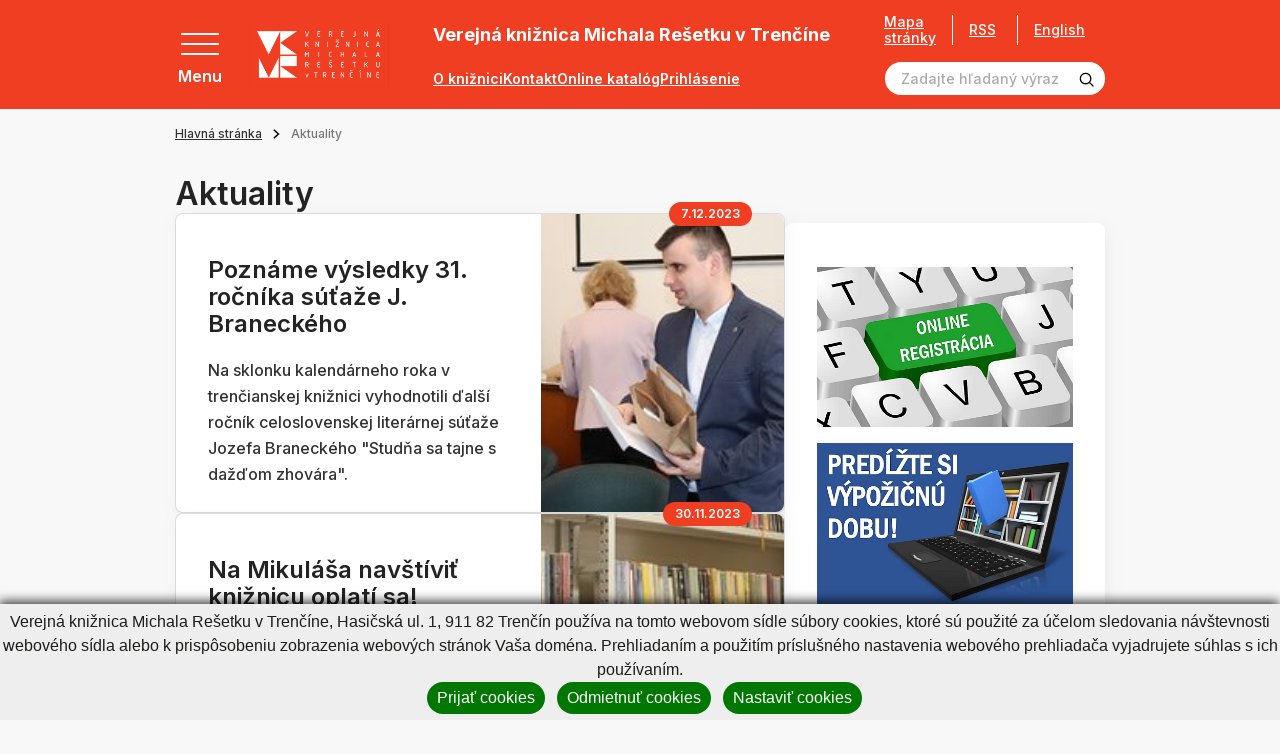

--- FILE ---
content_type: application/javascript
request_url: https://www.vkmr.sk/buxus/assets/build/js/generic.js?v=3ec2bc5fe4bc4fd1d7bf9880f2629573
body_size: 107001
content:
var requirejs,require,define;require.config({paths:{bootstrap:"../components/bootstrap/dist/js/bootstrap",jquery:"../components/jquery/dist/jquery",requirejs:"../components/requirejs/require","requirejs-domready":"../components/requirejs-domready/domReady","blueimp-helper":"../components/blueimp-gallery/js/blueimp-helper","blueimp-gallery":"../components/blueimp-gallery/js/blueimp-gallery","blueimp-gallery-fullscreen":"../components/blueimp-gallery/js/blueimp-gallery-fullscreen","blueimp-gallery-indicator":"../components/blueimp-gallery/js/blueimp-gallery-indicator","blueimp-gallery-video":"../components/blueimp-gallery/js/blueimp-gallery-video","blueimp-gallery-vimeo":"../components/blueimp-gallery/js/blueimp-gallery-vimeo","blueimp-gallery-youtube":"../components/blueimp-gallery/js/blueimp-gallery-youtube","blueimp-bootstrap-image-gallery":"../components/blueimp-bootstrap-image-gallery/js/bootstrap-image-gallery","jquery-blueimp-gallery":"../components/blueimp-gallery/js/jquery.blueimp-gallery","requirejs-text":"../components/requirejs-text/text",blockui:"../components/blockui/jquery.blockUI","jquery-placeholder":"../components/jquery-placeholder/jquery.placeholder","jquery-cookie":"../components/jquery-cookie/jquery.cookie",history:"../components/history.js/scripts/bundled/html5/jquery.history","seiyria-bootstrap-slider":"../components/seiyria-bootstrap-slider/js/bootstrap-slider","jquery.scrollTo":"../components/jquery.scrollTo/jquery.scrollTo",loadcss:"../components/loadcss/src/loadCSS",jgrowl:"../components/jgrowl/jquery.jgrowl","bootstrap-touchspin":"../components/bootstrap-touchspin/src/jquery.bootstrap-touchspin","bower-requirejs-auto":"../components/bower-requirejs-auto/index","ion-checkradio":"../components/ion-checkradio/js/ion.checkRadio","jquery-cycle2":"../components/jquery-cycle2/build/jquery.cycle2","jquery.easing":"../components/jquery-easing/jquery.easing.min","jquery-easing-original":"../components/jquery-easing-original/jquery.easing","jquery-mousewheel":"../components/jquery-mousewheel/jquery.mousewheel","malihu-custom-scrollbar-plugin":"../components/malihu-custom-scrollbar-plugin/jquery.mCustomScrollbar",matchHeight:"../components/matchHeight/dist/jquery.matchHeight",select2:"../components/select2/dist/js/select2",pace:"../components/pace/pace",respond:"../components/respond/dest/respond.src","smooth-products":"../components/smooth-products/js/smoothproducts",dropdowncontent:"../components-legacy/calendar/dropdowncontent",app:"common/app",parcel:"common/parcel",swiper:"../components-legacy/swiper/swiper-bundle.min",menu:"./menu/menu",gallery:"./custom_components/photogallery",jqueryMenuAim:"./jqueryMenuAim",collapse:"../components/bootstrap/js/collapse",google:"googleMaps",fancybox:"../components/fancybox/dist/jquery.fancybox.min"},shim:{bootstrap:["jquery"],history:["jquery"],"jquery-cycle2":["jquery"],"owl-carousel":["jquery"],"bootstrap-touchspin":["jquery"],"malihu-custom-scrollbar-plugin":["jquery"],"smooth-products":["jquery"],"ion-checkradio":["jquery"],select2:["jquery"],app:["requirejs","jquery"],gallery:["jquery"]},packages:[]}),function(global){var req,s,head,baseElement,dataMain,src,interactiveScript,currentlyAddingScript,mainScript,subPath,version="2.1.22",commentRegExp=/(\/\*([\s\S]*?)\*\/|([^:]|^)\/\/(.*)$)/gm,cjsRequireRegExp=/[^.]\s*require\s*\(\s*["']([^'"\s]+)["']\s*\)/g,jsSuffixRegExp=/\.js$/,currDirRegExp=/^\.\//,op=Object.prototype,ostring=op.toString,hasOwn=op.hasOwnProperty,ap=Array.prototype,isBrowser=!("undefined"==typeof window||"undefined"==typeof navigator||!window.document),isWebWorker=!isBrowser&&"undefined"!=typeof importScripts,readyRegExp=isBrowser&&"PLAYSTATION 3"===navigator.platform?/^complete$/:/^(complete|loaded)$/,defContextName="_",isOpera="undefined"!=typeof opera&&"[object Opera]"===opera.toString(),contexts={},cfg={},globalDefQueue=[],useInteractive=!1;function isFunction(e){return"[object Function]"===ostring.call(e)}function isArray(e){return"[object Array]"===ostring.call(e)}function each(e,t){var n;if(e)for(n=0;n<e.length&&(!e[n]||!t(e[n],n,e));n+=1);}function eachReverse(e,t){var n;if(e)for(n=e.length-1;n>-1&&(!e[n]||!t(e[n],n,e));n-=1);}function hasProp(e,t){return hasOwn.call(e,t)}function getOwn(e,t){return hasProp(e,t)&&e[t]}function eachProp(e,t){var n;for(n in e)if(hasProp(e,n)&&t(e[n],n))break}function mixin(e,t,n,i){return t&&eachProp(t,function(t,a){!n&&hasProp(e,a)||(!i||"object"!=typeof t||!t||isArray(t)||isFunction(t)||t instanceof RegExp?e[a]=t:(e[a]||(e[a]={}),mixin(e[a],t,n,i)))}),e}function bind(e,t){return function(){return t.apply(e,arguments)}}function scripts(){return document.getElementsByTagName("script")}function defaultOnError(e){throw e}function getGlobal(e){if(!e)return e;var t=global;return each(e.split("."),function(e){t=t[e]}),t}function makeError(e,t,n,i){var a=new Error(t+"\nhttp://requirejs.org/docs/errors.html#"+e);return a.requireType=e,a.requireModules=i,n&&(a.originalError=n),a}if(void 0===define){if(void 0!==requirejs){if(isFunction(requirejs))return;cfg=requirejs,requirejs=void 0}void 0===require||isFunction(require)||(cfg=require,require=void 0),req=requirejs=function(e,t,n,i){var a,r,o=defContextName;return isArray(e)||"string"==typeof e||(r=e,isArray(t)?(e=t,t=n,n=i):e=[]),r&&r.context&&(o=r.context),(a=getOwn(contexts,o))||(a=contexts[o]=req.s.newContext(o)),r&&a.configure(r),a.require(e,t,n)},req.config=function(e){return req(e)},req.nextTick="undefined"!=typeof setTimeout?function(e){setTimeout(e,4)}:function(e){e()},require||(require=req),req.version=version,req.jsExtRegExp=/^\/|:|\?|\.js$/,req.isBrowser=isBrowser,s=req.s={contexts:contexts,newContext:newContext},req({}),each(["toUrl","undef","defined","specified"],function(e){req[e]=function(){var t=contexts[defContextName];return t.require[e].apply(t,arguments)}}),isBrowser&&(head=s.head=document.getElementsByTagName("head")[0],baseElement=document.getElementsByTagName("base")[0],baseElement&&(head=s.head=baseElement.parentNode)),req.onError=defaultOnError,req.createNode=function(e,t,n){var i=e.xhtml?document.createElementNS("http://www.w3.org/1999/xhtml","html:script"):document.createElement("script");return i.type=e.scriptType||"text/javascript",i.charset="utf-8",i.async=!0,i},req.load=function(e,t,n){var i,a=e&&e.config||{};if(isBrowser)return i=req.createNode(a,t,n),a.onNodeCreated&&a.onNodeCreated(i,a,t,n),i.setAttribute("data-requirecontext",e.contextName),i.setAttribute("data-requiremodule",t),!i.attachEvent||i.attachEvent.toString&&i.attachEvent.toString().indexOf("[native code")<0||isOpera?(i.addEventListener("load",e.onScriptLoad,!1),i.addEventListener("error",e.onScriptError,!1)):(useInteractive=!0,i.attachEvent("onreadystatechange",e.onScriptLoad)),i.src=n,currentlyAddingScript=i,baseElement?head.insertBefore(i,baseElement):head.appendChild(i),currentlyAddingScript=null,i;if(isWebWorker)try{importScripts(n),e.completeLoad(t)}catch(i){e.onError(makeError("importscripts","importScripts failed for "+t+" at "+n,i,[t]))}},isBrowser&&!cfg.skipDataMain&&eachReverse(scripts(),function(e){if(head||(head=e.parentNode),dataMain=e.getAttribute("data-main"))return mainScript=dataMain,cfg.baseUrl||(src=mainScript.split("/"),mainScript=src.pop(),subPath=src.length?src.join("/")+"/":"./",cfg.baseUrl=subPath),mainScript=mainScript.replace(jsSuffixRegExp,""),req.jsExtRegExp.test(mainScript)&&(mainScript=dataMain),cfg.deps=cfg.deps?cfg.deps.concat(mainScript):[mainScript],!0}),define=function(e,t,n){var i,a;"string"!=typeof e&&(n=t,t=e,e=null),isArray(t)||(n=t,t=null),!t&&isFunction(n)&&(t=[],n.length&&(n.toString().replace(commentRegExp,"").replace(cjsRequireRegExp,function(e,n){t.push(n)}),t=(1===n.length?["require"]:["require","exports","module"]).concat(t))),useInteractive&&(i=currentlyAddingScript||getInteractiveScript())&&(e||(e=i.getAttribute("data-requiremodule")),a=contexts[i.getAttribute("data-requirecontext")]),a?(a.defQueue.push([e,t,n]),a.defQueueMap[e]=!0):globalDefQueue.push([e,t,n])},define.amd={jQuery:!0},req.exec=function(text){return eval(text)},req(cfg)}function newContext(e){var t,n,i,a,r,o={waitSeconds:7,baseUrl:"./",paths:{},bundles:{},pkgs:{},shim:{},config:{}},s={},l={},d={},c=[],u={},p={},f={},h=1,m=1;function v(e,t,n){var i,a,r,s,l,d,c,u,p,f,h=t&&t.split("/"),m=o.map,v=m&&m["*"];if(e&&(d=(e=e.split("/")).length-1,o.nodeIdCompat&&jsSuffixRegExp.test(e[d])&&(e[d]=e[d].replace(jsSuffixRegExp,"")),"."===e[0].charAt(0)&&h&&(e=h.slice(0,h.length-1).concat(e)),function(e){var t,n;for(t=0;t<e.length;t++)if("."===(n=e[t]))e.splice(t,1),t-=1;else if(".."===n){if(0===t||1===t&&".."===e[2]||".."===e[t-1])continue;t>0&&(e.splice(t-1,2),t-=2)}}(e),e=e.join("/")),n&&m&&(h||v)){e:for(r=(a=e.split("/")).length;r>0;r-=1){if(l=a.slice(0,r).join("/"),h)for(s=h.length;s>0;s-=1)if((i=getOwn(m,h.slice(0,s).join("/")))&&(i=getOwn(i,l))){c=i,u=r;break e}!p&&v&&getOwn(v,l)&&(p=getOwn(v,l),f=r)}!c&&p&&(c=p,u=f),c&&(a.splice(0,u,c),e=a.join("/"))}return getOwn(o.pkgs,e)||e}function g(e){isBrowser&&each(scripts(),function(t){if(t.getAttribute("data-requiremodule")===e&&t.getAttribute("data-requirecontext")===i.contextName)return t.parentNode.removeChild(t),!0})}function y(e){var t=getOwn(o.paths,e);if(t&&isArray(t)&&t.length>1)return t.shift(),i.require.undef(e),i.makeRequire(null,{skipMap:!0})([e]),!0}function b(e){var t,n=e?e.indexOf("!"):-1;return n>-1&&(t=e.substring(0,n),e=e.substring(n+1,e.length)),[t,e]}function w(e,t,n,a){var r,o,s,l,d=null,c=t?t.name:null,p=e,f=!0,g="";return e||(f=!1,e="_@r"+(h+=1)),d=(l=b(e))[0],e=l[1],d&&(d=v(d,c,a),o=getOwn(u,d)),e&&(d?g=o&&o.normalize?o.normalize(e,function(e){return v(e,c,a)}):-1===e.indexOf("!")?v(e,c,a):e:(d=(l=b(g=v(e,c,a)))[0],g=l[1],n=!0,r=i.nameToUrl(g))),{prefix:d,name:g,parentMap:t,unnormalized:!!(s=!d||o||n?"":"_unnormalized"+(m+=1)),url:r,originalName:p,isDefine:f,id:(d?d+"!"+g:g)+s}}function x(e){var t=e.id,n=getOwn(s,t);return n||(n=s[t]=new i.Module(e)),n}function C(e,t,n){var i=e.id,a=getOwn(s,i);!hasProp(u,i)||a&&!a.defineEmitComplete?(a=x(e)).error&&"error"===t?n(a.error):a.on(t,n):"defined"===t&&n(u[i])}function S(e,t){var n=e.requireModules,i=!1;t?t(e):(each(n,function(t){var n=getOwn(s,t);n&&(n.error=e,n.events.error&&(i=!0,n.emit("error",e)))}),i||req.onError(e))}function T(){globalDefQueue.length&&(each(globalDefQueue,function(e){var t=e[0];"string"==typeof t&&(i.defQueueMap[t]=!0),c.push(e)}),globalDefQueue=[])}function E(e){delete s[e],delete l[e]}function k(){var e,n,a=1e3*o.waitSeconds,d=a&&i.startTime+a<(new Date).getTime(),c=[],p=[],f=!1,h=!0;if(!t){if(t=!0,eachProp(l,function(e){var t=e.map,i=t.id;if(e.enabled&&(t.isDefine||p.push(e),!e.error))if(!e.inited&&d)y(i)?(n=!0,f=!0):(c.push(i),g(i));else if(!e.inited&&e.fetched&&t.isDefine&&(f=!0,!t.prefix))return h=!1}),d&&c.length)return(e=makeError("timeout","Load timeout for modules: "+c,null,c)).contextName=i.contextName,S(e);h&&each(p,function(e){!function e(t,n,i){var a=t.map.id;t.error?t.emit("error",t.error):(n[a]=!0,each(t.depMaps,function(a,r){var o=a.id,l=getOwn(s,o);!l||t.depMatched[r]||i[o]||(getOwn(n,o)?(t.defineDep(r,u[o]),t.check()):e(l,n,i))}),i[a]=!0)}(e,{},{})}),d&&!n||!f||!isBrowser&&!isWebWorker||r||(r=setTimeout(function(){r=0,k()},50)),t=!1}}function M(e){hasProp(u,e[0])||x(w(e[0],null,!0)).init(e[1],e[2])}function I(e,t,n,i){e.detachEvent&&!isOpera?i&&e.detachEvent(i,t):e.removeEventListener(n,t,!1)}function $(e){var t=e.currentTarget||e.srcElement;return I(t,i.onScriptLoad,"load","onreadystatechange"),I(t,i.onScriptError,"error"),{node:t,id:t&&t.getAttribute("data-requiremodule")}}function L(){var e;for(T();c.length;){if(null===(e=c.shift())[0])return S(makeError("mismatch","Mismatched anonymous define() module: "+e[e.length-1]));M(e)}i.defQueueMap={}}return a={require:function(e){return e.require?e.require:e.require=i.makeRequire(e.map)},exports:function(e){if(e.usingExports=!0,e.map.isDefine)return e.exports?u[e.map.id]=e.exports:e.exports=u[e.map.id]={}},module:function(e){return e.module?e.module:e.module={id:e.map.id,uri:e.map.url,config:function(){return getOwn(o.config,e.map.id)||{}},exports:e.exports||(e.exports={})}}},(n=function(e){this.events=getOwn(d,e.id)||{},this.map=e,this.shim=getOwn(o.shim,e.id),this.depExports=[],this.depMaps=[],this.depMatched=[],this.pluginMaps={},this.depCount=0}).prototype={init:function(e,t,n,i){i=i||{},this.inited||(this.factory=t,n?this.on("error",n):this.events.error&&(n=bind(this,function(e){this.emit("error",e)})),this.depMaps=e&&e.slice(0),this.errback=n,this.inited=!0,this.ignore=i.ignore,i.enabled||this.enabled?this.enable():this.check())},defineDep:function(e,t){this.depMatched[e]||(this.depMatched[e]=!0,this.depCount-=1,this.depExports[e]=t)},fetch:function(){if(!this.fetched){this.fetched=!0,i.startTime=(new Date).getTime();var e=this.map;if(!this.shim)return e.prefix?this.callPlugin():this.load();i.makeRequire(this.map,{enableBuildCallback:!0})(this.shim.deps||[],bind(this,function(){return e.prefix?this.callPlugin():this.load()}))}},load:function(){var e=this.map.url;p[e]||(p[e]=!0,i.load(this.map.id,e))},check:function(){if(this.enabled&&!this.enabling){var e,t,n=this.map.id,a=this.depExports,r=this.exports,o=this.factory;if(this.inited){if(this.error)this.emit("error",this.error);else if(!this.defining){if(this.defining=!0,this.depCount<1&&!this.defined){if(isFunction(o)){try{r=i.execCb(n,o,a,r)}catch(t){e=t}if(this.map.isDefine&&void 0===r&&((t=this.module)?r=t.exports:this.usingExports&&(r=this.exports)),e){if(this.events.error&&this.map.isDefine||req.onError!==defaultOnError)return e.requireMap=this.map,e.requireModules=this.map.isDefine?[this.map.id]:null,e.requireType=this.map.isDefine?"define":"require",S(this.error=e);"undefined"!=typeof console&&console.error?console.error(e):req.onError(e)}}else r=o;if(this.exports=r,this.map.isDefine&&!this.ignore&&(u[n]=r,req.onResourceLoad)){var s=[];each(this.depMaps,function(e){s.push(e.normalizedMap||e)}),req.onResourceLoad(i,this.map,s)}E(n),this.defined=!0}this.defining=!1,this.defined&&!this.defineEmitted&&(this.defineEmitted=!0,this.emit("defined",this.exports),this.defineEmitComplete=!0)}}else hasProp(i.defQueueMap,n)||this.fetch()}},callPlugin:function(){var e=this.map,t=e.id,n=w(e.prefix);this.depMaps.push(n),C(n,"defined",bind(this,function(n){var a,r,l,d=getOwn(f,this.map.id),c=this.map.name,u=this.map.parentMap?this.map.parentMap.name:null,p=i.makeRequire(e.parentMap,{enableBuildCallback:!0});return this.map.unnormalized?(n.normalize&&(c=n.normalize(c,function(e){return v(e,u,!0)})||""),C(r=w(e.prefix+"!"+c,this.map.parentMap),"defined",bind(this,function(e){this.map.normalizedMap=r,this.init([],function(){return e},null,{enabled:!0,ignore:!0})})),void((l=getOwn(s,r.id))&&(this.depMaps.push(r),this.events.error&&l.on("error",bind(this,function(e){this.emit("error",e)})),l.enable()))):d?(this.map.url=i.nameToUrl(d),void this.load()):((a=bind(this,function(e){this.init([],function(){return e},null,{enabled:!0})})).error=bind(this,function(e){this.inited=!0,this.error=e,e.requireModules=[t],eachProp(s,function(e){0===e.map.id.indexOf(t+"_unnormalized")&&E(e.map.id)}),S(e)}),a.fromText=bind(this,function(n,r){var s=e.name,l=w(s),d=useInteractive;r&&(n=r),d&&(useInteractive=!1),x(l),hasProp(o.config,t)&&(o.config[s]=o.config[t]);try{req.exec(n)}catch(e){return S(makeError("fromtexteval","fromText eval for "+t+" failed: "+e,e,[t]))}d&&(useInteractive=!0),this.depMaps.push(l),i.completeLoad(s),p([s],a)}),void n.load(e.name,p,a,o))})),i.enable(n,this),this.pluginMaps[n.id]=n},enable:function(){l[this.map.id]=this,this.enabled=!0,this.enabling=!0,each(this.depMaps,bind(this,function(e,t){var n,r,o;if("string"==typeof e){if(e=w(e,this.map.isDefine?this.map:this.map.parentMap,!1,!this.skipMap),this.depMaps[t]=e,o=getOwn(a,e.id))return void(this.depExports[t]=o(this));this.depCount+=1,C(e,"defined",bind(this,function(e){this.undefed||(this.defineDep(t,e),this.check())})),this.errback?C(e,"error",bind(this,this.errback)):this.events.error&&C(e,"error",bind(this,function(e){this.emit("error",e)}))}n=e.id,r=s[n],hasProp(a,n)||!r||r.enabled||i.enable(e,this)})),eachProp(this.pluginMaps,bind(this,function(e){var t=getOwn(s,e.id);t&&!t.enabled&&i.enable(e,this)})),this.enabling=!1,this.check()},on:function(e,t){var n=this.events[e];n||(n=this.events[e]=[]),n.push(t)},emit:function(e,t){each(this.events[e],function(e){e(t)}),"error"===e&&delete this.events[e]}},(i={config:o,contextName:e,registry:s,defined:u,urlFetched:p,defQueue:c,defQueueMap:{},Module:n,makeModuleMap:w,nextTick:req.nextTick,onError:S,configure:function(e){e.baseUrl&&"/"!==e.baseUrl.charAt(e.baseUrl.length-1)&&(e.baseUrl+="/");var t=o.shim,n={paths:!0,bundles:!0,config:!0,map:!0};eachProp(e,function(e,t){n[t]?(o[t]||(o[t]={}),mixin(o[t],e,!0,!0)):o[t]=e}),e.bundles&&eachProp(e.bundles,function(e,t){each(e,function(e){e!==t&&(f[e]=t)})}),e.shim&&(eachProp(e.shim,function(e,n){isArray(e)&&(e={deps:e}),!e.exports&&!e.init||e.exportsFn||(e.exportsFn=i.makeShimExports(e)),t[n]=e}),o.shim=t),e.packages&&each(e.packages,function(e){var t;t=(e="string"==typeof e?{name:e}:e).name,e.location&&(o.paths[t]=e.location),o.pkgs[t]=e.name+"/"+(e.main||"main").replace(currDirRegExp,"").replace(jsSuffixRegExp,"")}),eachProp(s,function(e,t){e.inited||e.map.unnormalized||(e.map=w(t,null,!0))}),(e.deps||e.callback)&&i.require(e.deps||[],e.callback)},makeShimExports:function(e){return function(){var t;return e.init&&(t=e.init.apply(global,arguments)),t||e.exports&&getGlobal(e.exports)}},makeRequire:function(t,n){function r(o,l,d){var c,p;return n.enableBuildCallback&&l&&isFunction(l)&&(l.__requireJsBuild=!0),"string"==typeof o?isFunction(l)?S(makeError("requireargs","Invalid require call"),d):t&&hasProp(a,o)?a[o](s[t.id]):req.get?req.get(i,o,t,r):(c=w(o,t,!1,!0).id,hasProp(u,c)?u[c]:S(makeError("notloaded",'Module name "'+c+'" has not been loaded yet for context: '+e+(t?"":". Use require([])")))):(L(),i.nextTick(function(){L(),(p=x(w(null,t))).skipMap=n.skipMap,p.init(o,l,d,{enabled:!0}),k()}),r)}return n=n||{},mixin(r,{isBrowser:isBrowser,toUrl:function(e){var n,a=e.lastIndexOf("."),r=e.split("/")[0];return-1!==a&&(!("."===r||".."===r)||a>1)&&(n=e.substring(a,e.length),e=e.substring(0,a)),i.nameToUrl(v(e,t&&t.id,!0),n,!0)},defined:function(e){return hasProp(u,w(e,t,!1,!0).id)},specified:function(e){return e=w(e,t,!1,!0).id,hasProp(u,e)||hasProp(s,e)}}),t||(r.undef=function(e){T();var n=w(e,t,!0),a=getOwn(s,e);a.undefed=!0,g(e),delete u[e],delete p[n.url],delete d[e],eachReverse(c,function(t,n){t[0]===e&&c.splice(n,1)}),delete i.defQueueMap[e],a&&(a.events.defined&&(d[e]=a.events),E(e))}),r},enable:function(e){getOwn(s,e.id)&&x(e).enable()},completeLoad:function(e){var t,n,a,r=getOwn(o.shim,e)||{},l=r.exports;for(T();c.length;){if(null===(n=c.shift())[0]){if(n[0]=e,t)break;t=!0}else n[0]===e&&(t=!0);M(n)}if(i.defQueueMap={},a=getOwn(s,e),!t&&!hasProp(u,e)&&a&&!a.inited){if(!(!o.enforceDefine||l&&getGlobal(l)))return y(e)?void 0:S(makeError("nodefine","No define call for "+e,null,[e]));M([e,r.deps||[],r.exportsFn])}k()},nameToUrl:function(e,t,n){var a,r,s,l,d,c,u=getOwn(o.pkgs,e);if(u&&(e=u),c=getOwn(f,e))return i.nameToUrl(c,t,n);if(req.jsExtRegExp.test(e))l=e+(t||"");else{for(a=o.paths,s=(r=e.split("/")).length;s>0;s-=1)if(d=getOwn(a,r.slice(0,s).join("/"))){isArray(d)&&(d=d[0]),r.splice(0,s,d);break}l=r.join("/"),l=("/"===(l+=t||(/^data\:|\?/.test(l)||n?"":".js")).charAt(0)||l.match(/^[\w\+\.\-]+:/)?"":o.baseUrl)+l}return o.urlArgs?l+(-1===l.indexOf("?")?"?":"&")+o.urlArgs:l},load:function(e,t){req.load(i,e,t)},execCb:function(e,t,n,i){return t.apply(i,n)},onScriptLoad:function(e){if("load"===e.type||readyRegExp.test((e.currentTarget||e.srcElement).readyState)){interactiveScript=null;var t=$(e);i.completeLoad(t.id)}},onScriptError:function(e){var t=$(e);if(!y(t.id)){var n=[];return eachProp(s,function(e,i){0!==i.indexOf("_@r")&&each(e.depMaps,function(e){return e.id===t.id&&n.push(i),!0})}),S(makeError("scripterror",'Script error for "'+t.id+(n.length?'", needed by: '+n.join(", "):'"'),e,[t.id]))}}}).require=i.makeRequire(),i}function getInteractiveScript(){return interactiveScript&&"interactive"===interactiveScript.readyState?interactiveScript:(eachReverse(scripts(),function(e){if("interactive"===e.readyState)return interactiveScript=e}),interactiveScript)}}(this),define("requirejs",function(){}),function(e,t){"use strict";"object"==typeof module&&"object"==typeof module.exports?module.exports=e.document?t(e,!0):function(e){if(!e.document)throw new Error("jQuery requires a window with a document");return t(e)}:t(e)}("undefined"!=typeof window?window:this,function(e,t){var n=[],i=Object.getPrototypeOf,a=n.slice,r=n.flat?function(e){return n.flat.call(e)}:function(e){return n.concat.apply([],e)},o=n.push,s=n.indexOf,l={},d=l.toString,c=l.hasOwnProperty,u=c.toString,p=u.call(Object),f={},h=function(e){return"function"==typeof e&&"number"!=typeof e.nodeType&&"function"!=typeof e.item},m=function(e){return null!=e&&e===e.window},v=e.document,g={type:!0,src:!0,nonce:!0,noModule:!0};function y(e,t,n){var i,a,r=(n=n||v).createElement("script");if(r.text=e,t)for(i in g)(a=t[i]||t.getAttribute&&t.getAttribute(i))&&r.setAttribute(i,a);n.head.appendChild(r).parentNode.removeChild(r)}function b(e){return null==e?e+"":"object"==typeof e||"function"==typeof e?l[d.call(e)]||"object":typeof e}var w=function(e,t){return new w.fn.init(e,t)};function x(e){var t=!!e&&"length"in e&&e.length,n=b(e);return!h(e)&&!m(e)&&("array"===n||0===t||"number"==typeof t&&t>0&&t-1 in e)}w.fn=w.prototype={jquery:"3.6.0",constructor:w,length:0,toArray:function(){return a.call(this)},get:function(e){return null==e?a.call(this):e<0?this[e+this.length]:this[e]},pushStack:function(e){var t=w.merge(this.constructor(),e);return t.prevObject=this,t},each:function(e){return w.each(this,e)},map:function(e){return this.pushStack(w.map(this,function(t,n){return e.call(t,n,t)}))},slice:function(){return this.pushStack(a.apply(this,arguments))},first:function(){return this.eq(0)},last:function(){return this.eq(-1)},even:function(){return this.pushStack(w.grep(this,function(e,t){return(t+1)%2}))},odd:function(){return this.pushStack(w.grep(this,function(e,t){return t%2}))},eq:function(e){var t=this.length,n=+e+(e<0?t:0);return this.pushStack(n>=0&&n<t?[this[n]]:[])},end:function(){return this.prevObject||this.constructor()},push:o,sort:n.sort,splice:n.splice},w.extend=w.fn.extend=function(){var e,t,n,i,a,r,o=arguments[0]||{},s=1,l=arguments.length,d=!1;for("boolean"==typeof o&&(d=o,o=arguments[s]||{},s++),"object"==typeof o||h(o)||(o={}),s===l&&(o=this,s--);s<l;s++)if(null!=(e=arguments[s]))for(t in e)i=e[t],"__proto__"!==t&&o!==i&&(d&&i&&(w.isPlainObject(i)||(a=Array.isArray(i)))?(n=o[t],r=a&&!Array.isArray(n)?[]:a||w.isPlainObject(n)?n:{},a=!1,o[t]=w.extend(d,r,i)):void 0!==i&&(o[t]=i));return o},w.extend({expando:"jQuery"+("3.6.0"+Math.random()).replace(/\D/g,""),isReady:!0,error:function(e){throw new Error(e)},noop:function(){},isPlainObject:function(e){var t,n;return!(!e||"[object Object]"!==d.call(e))&&(!(t=i(e))||"function"==typeof(n=c.call(t,"constructor")&&t.constructor)&&u.call(n)===p)},isEmptyObject:function(e){var t;for(t in e)return!1;return!0},globalEval:function(e,t,n){y(e,{nonce:t&&t.nonce},n)},each:function(e,t){var n,i=0;if(x(e))for(n=e.length;i<n&&!1!==t.call(e[i],i,e[i]);i++);else for(i in e)if(!1===t.call(e[i],i,e[i]))break;return e},makeArray:function(e,t){var n=t||[];return null!=e&&(x(Object(e))?w.merge(n,"string"==typeof e?[e]:e):o.call(n,e)),n},inArray:function(e,t,n){return null==t?-1:s.call(t,e,n)},merge:function(e,t){for(var n=+t.length,i=0,a=e.length;i<n;i++)e[a++]=t[i];return e.length=a,e},grep:function(e,t,n){for(var i=[],a=0,r=e.length,o=!n;a<r;a++)!t(e[a],a)!==o&&i.push(e[a]);return i},map:function(e,t,n){var i,a,o=0,s=[];if(x(e))for(i=e.length;o<i;o++)null!=(a=t(e[o],o,n))&&s.push(a);else for(o in e)null!=(a=t(e[o],o,n))&&s.push(a);return r(s)},guid:1,support:f}),"function"==typeof Symbol&&(w.fn[Symbol.iterator]=n[Symbol.iterator]),w.each("Boolean Number String Function Array Date RegExp Object Error Symbol".split(" "),function(e,t){l["[object "+t+"]"]=t.toLowerCase()});var C=function(e){var t,n,i,a,r,o,s,l,d,c,u,p,f,h,m,v,g,y,b,w="sizzle"+1*new Date,x=e.document,C=0,S=0,T=le(),E=le(),k=le(),M=le(),I=function(e,t){return e===t&&(u=!0),0},$={}.hasOwnProperty,L=[],O=L.pop,A=L.push,D=L.push,P=L.slice,_=function(e,t){for(var n=0,i=e.length;n<i;n++)if(e[n]===t)return n;return-1},z="checked|selected|async|autofocus|autoplay|controls|defer|disabled|hidden|ismap|loop|multiple|open|readonly|required|scoped",N="[\\x20\\t\\r\\n\\f]",j="(?:\\\\[\\da-fA-F]{1,6}"+N+"?|\\\\[^\\r\\n\\f]|[\\w-]|[^\0-\\x7f])+",q="\\["+N+"*("+j+")(?:"+N+"*([*^$|!~]?=)"+N+"*(?:'((?:\\\\.|[^\\\\'])*)'|\"((?:\\\\.|[^\\\\\"])*)\"|("+j+"))|)"+N+"*\\]",B=":("+j+")(?:\\((('((?:\\\\.|[^\\\\'])*)'|\"((?:\\\\.|[^\\\\\"])*)\")|((?:\\\\.|[^\\\\()[\\]]|"+q+")*)|.*)\\)|)",R=new RegExp(N+"+","g"),H=new RegExp("^"+N+"+|((?:^|[^\\\\])(?:\\\\.)*)"+N+"+$","g"),W=new RegExp("^"+N+"*,"+N+"*"),F=new RegExp("^"+N+"*([>+~]|"+N+")"+N+"*"),U=new RegExp(N+"|>"),G=new RegExp(B),X=new RegExp("^"+j+"$"),Y={ID:new RegExp("^#("+j+")"),CLASS:new RegExp("^\\.("+j+")"),TAG:new RegExp("^("+j+"|[*])"),ATTR:new RegExp("^"+q),PSEUDO:new RegExp("^"+B),CHILD:new RegExp("^:(only|first|last|nth|nth-last)-(child|of-type)(?:\\("+N+"*(even|odd|(([+-]|)(\\d*)n|)"+N+"*(?:([+-]|)"+N+"*(\\d+)|))"+N+"*\\)|)","i"),bool:new RegExp("^(?:"+z+")$","i"),needsContext:new RegExp("^"+N+"*[>+~]|:(even|odd|eq|gt|lt|nth|first|last)(?:\\("+N+"*((?:-\\d)?\\d*)"+N+"*\\)|)(?=[^-]|$)","i")},V=/HTML$/i,Q=/^(?:input|select|textarea|button)$/i,K=/^h\d$/i,J=/^[^{]+\{\s*\[native \w/,Z=/^(?:#([\w-]+)|(\w+)|\.([\w-]+))$/,ee=/[+~]/,te=new RegExp("\\\\[\\da-fA-F]{1,6}"+N+"?|\\\\([^\\r\\n\\f])","g"),ne=function(e,t){var n="0x"+e.slice(1)-65536;return t||(n<0?String.fromCharCode(n+65536):String.fromCharCode(n>>10|55296,1023&n|56320))},ie=/([\0-\x1f\x7f]|^-?\d)|^-$|[^\0-\x1f\x7f-\uFFFF\w-]/g,ae=function(e,t){return t?"\0"===e?"�":e.slice(0,-1)+"\\"+e.charCodeAt(e.length-1).toString(16)+" ":"\\"+e},re=function(){p()},oe=we(function(e){return!0===e.disabled&&"fieldset"===e.nodeName.toLowerCase()},{dir:"parentNode",next:"legend"});try{D.apply(L=P.call(x.childNodes),x.childNodes),L[x.childNodes.length].nodeType}catch(e){D={apply:L.length?function(e,t){A.apply(e,P.call(t))}:function(e,t){for(var n=e.length,i=0;e[n++]=t[i++];);e.length=n-1}}}function se(e,t,i,a){var r,s,d,c,u,h,g,y=t&&t.ownerDocument,x=t?t.nodeType:9;if(i=i||[],"string"!=typeof e||!e||1!==x&&9!==x&&11!==x)return i;if(!a&&(p(t),t=t||f,m)){if(11!==x&&(u=Z.exec(e)))if(r=u[1]){if(9===x){if(!(d=t.getElementById(r)))return i;if(d.id===r)return i.push(d),i}else if(y&&(d=y.getElementById(r))&&b(t,d)&&d.id===r)return i.push(d),i}else{if(u[2])return D.apply(i,t.getElementsByTagName(e)),i;if((r=u[3])&&n.getElementsByClassName&&t.getElementsByClassName)return D.apply(i,t.getElementsByClassName(r)),i}if(n.qsa&&!M[e+" "]&&(!v||!v.test(e))&&(1!==x||"object"!==t.nodeName.toLowerCase())){if(g=e,y=t,1===x&&(U.test(e)||F.test(e))){for((y=ee.test(e)&&ge(t.parentNode)||t)===t&&n.scope||((c=t.getAttribute("id"))?c=c.replace(ie,ae):t.setAttribute("id",c=w)),s=(h=o(e)).length;s--;)h[s]=(c?"#"+c:":scope")+" "+be(h[s]);g=h.join(",")}try{return D.apply(i,y.querySelectorAll(g)),i}catch(t){M(e,!0)}finally{c===w&&t.removeAttribute("id")}}}return l(e.replace(H,"$1"),t,i,a)}function le(){var e=[];return function t(n,a){return e.push(n+" ")>i.cacheLength&&delete t[e.shift()],t[n+" "]=a}}function de(e){return e[w]=!0,e}function ce(e){var t=f.createElement("fieldset");try{return!!e(t)}catch(e){return!1}finally{t.parentNode&&t.parentNode.removeChild(t),t=null}}function ue(e,t){for(var n=e.split("|"),a=n.length;a--;)i.attrHandle[n[a]]=t}function pe(e,t){var n=t&&e,i=n&&1===e.nodeType&&1===t.nodeType&&e.sourceIndex-t.sourceIndex;if(i)return i;if(n)for(;n=n.nextSibling;)if(n===t)return-1;return e?1:-1}function fe(e){return function(t){return"input"===t.nodeName.toLowerCase()&&t.type===e}}function he(e){return function(t){var n=t.nodeName.toLowerCase();return("input"===n||"button"===n)&&t.type===e}}function me(e){return function(t){return"form"in t?t.parentNode&&!1===t.disabled?"label"in t?"label"in t.parentNode?t.parentNode.disabled===e:t.disabled===e:t.isDisabled===e||t.isDisabled!==!e&&oe(t)===e:t.disabled===e:"label"in t&&t.disabled===e}}function ve(e){return de(function(t){return t=+t,de(function(n,i){for(var a,r=e([],n.length,t),o=r.length;o--;)n[a=r[o]]&&(n[a]=!(i[a]=n[a]))})})}function ge(e){return e&&void 0!==e.getElementsByTagName&&e}for(t in n=se.support={},r=se.isXML=function(e){var t=e&&e.namespaceURI,n=e&&(e.ownerDocument||e).documentElement;return!V.test(t||n&&n.nodeName||"HTML")},p=se.setDocument=function(e){var t,a,o=e?e.ownerDocument||e:x;return o!=f&&9===o.nodeType&&o.documentElement?(h=(f=o).documentElement,m=!r(f),x!=f&&(a=f.defaultView)&&a.top!==a&&(a.addEventListener?a.addEventListener("unload",re,!1):a.attachEvent&&a.attachEvent("onunload",re)),n.scope=ce(function(e){return h.appendChild(e).appendChild(f.createElement("div")),void 0!==e.querySelectorAll&&!e.querySelectorAll(":scope fieldset div").length}),n.attributes=ce(function(e){return e.className="i",!e.getAttribute("className")}),n.getElementsByTagName=ce(function(e){return e.appendChild(f.createComment("")),!e.getElementsByTagName("*").length}),n.getElementsByClassName=J.test(f.getElementsByClassName),n.getById=ce(function(e){return h.appendChild(e).id=w,!f.getElementsByName||!f.getElementsByName(w).length}),n.getById?(i.filter.ID=function(e){var t=e.replace(te,ne);return function(e){return e.getAttribute("id")===t}},i.find.ID=function(e,t){if(void 0!==t.getElementById&&m){var n=t.getElementById(e);return n?[n]:[]}}):(i.filter.ID=function(e){var t=e.replace(te,ne);return function(e){var n=void 0!==e.getAttributeNode&&e.getAttributeNode("id");return n&&n.value===t}},i.find.ID=function(e,t){if(void 0!==t.getElementById&&m){var n,i,a,r=t.getElementById(e);if(r){if((n=r.getAttributeNode("id"))&&n.value===e)return[r];for(a=t.getElementsByName(e),i=0;r=a[i++];)if((n=r.getAttributeNode("id"))&&n.value===e)return[r]}return[]}}),i.find.TAG=n.getElementsByTagName?function(e,t){return void 0!==t.getElementsByTagName?t.getElementsByTagName(e):n.qsa?t.querySelectorAll(e):void 0}:function(e,t){var n,i=[],a=0,r=t.getElementsByTagName(e);if("*"===e){for(;n=r[a++];)1===n.nodeType&&i.push(n);return i}return r},i.find.CLASS=n.getElementsByClassName&&function(e,t){if(void 0!==t.getElementsByClassName&&m)return t.getElementsByClassName(e)},g=[],v=[],(n.qsa=J.test(f.querySelectorAll))&&(ce(function(e){var t;h.appendChild(e).innerHTML="<a id='"+w+"'></a><select id='"+w+"-\r\\' msallowcapture=''><option selected=''></option></select>",e.querySelectorAll("[msallowcapture^='']").length&&v.push("[*^$]="+N+"*(?:''|\"\")"),e.querySelectorAll("[selected]").length||v.push("\\["+N+"*(?:value|"+z+")"),e.querySelectorAll("[id~="+w+"-]").length||v.push("~="),(t=f.createElement("input")).setAttribute("name",""),e.appendChild(t),e.querySelectorAll("[name='']").length||v.push("\\["+N+"*name"+N+"*="+N+"*(?:''|\"\")"),e.querySelectorAll(":checked").length||v.push(":checked"),e.querySelectorAll("a#"+w+"+*").length||v.push(".#.+[+~]"),e.querySelectorAll("\\\f"),v.push("[\\r\\n\\f]")}),ce(function(e){e.innerHTML="<a href='' disabled='disabled'></a><select disabled='disabled'><option/></select>";var t=f.createElement("input");t.setAttribute("type","hidden"),e.appendChild(t).setAttribute("name","D"),e.querySelectorAll("[name=d]").length&&v.push("name"+N+"*[*^$|!~]?="),2!==e.querySelectorAll(":enabled").length&&v.push(":enabled",":disabled"),h.appendChild(e).disabled=!0,2!==e.querySelectorAll(":disabled").length&&v.push(":enabled",":disabled"),e.querySelectorAll("*,:x"),v.push(",.*:")})),(n.matchesSelector=J.test(y=h.matches||h.webkitMatchesSelector||h.mozMatchesSelector||h.oMatchesSelector||h.msMatchesSelector))&&ce(function(e){n.disconnectedMatch=y.call(e,"*"),y.call(e,"[s!='']:x"),g.push("!=",B)}),v=v.length&&new RegExp(v.join("|")),g=g.length&&new RegExp(g.join("|")),t=J.test(h.compareDocumentPosition),b=t||J.test(h.contains)?function(e,t){var n=9===e.nodeType?e.documentElement:e,i=t&&t.parentNode;return e===i||!(!i||1!==i.nodeType||!(n.contains?n.contains(i):e.compareDocumentPosition&&16&e.compareDocumentPosition(i)))}:function(e,t){if(t)for(;t=t.parentNode;)if(t===e)return!0;return!1},I=t?function(e,t){if(e===t)return u=!0,0;var i=!e.compareDocumentPosition-!t.compareDocumentPosition;return i||(1&(i=(e.ownerDocument||e)==(t.ownerDocument||t)?e.compareDocumentPosition(t):1)||!n.sortDetached&&t.compareDocumentPosition(e)===i?e==f||e.ownerDocument==x&&b(x,e)?-1:t==f||t.ownerDocument==x&&b(x,t)?1:c?_(c,e)-_(c,t):0:4&i?-1:1)}:function(e,t){if(e===t)return u=!0,0;var n,i=0,a=e.parentNode,r=t.parentNode,o=[e],s=[t];if(!a||!r)return e==f?-1:t==f?1:a?-1:r?1:c?_(c,e)-_(c,t):0;if(a===r)return pe(e,t);for(n=e;n=n.parentNode;)o.unshift(n);for(n=t;n=n.parentNode;)s.unshift(n);for(;o[i]===s[i];)i++;return i?pe(o[i],s[i]):o[i]==x?-1:s[i]==x?1:0},f):f},se.matches=function(e,t){return se(e,null,null,t)},se.matchesSelector=function(e,t){if(p(e),n.matchesSelector&&m&&!M[t+" "]&&(!g||!g.test(t))&&(!v||!v.test(t)))try{var i=y.call(e,t);if(i||n.disconnectedMatch||e.document&&11!==e.document.nodeType)return i}catch(e){M(t,!0)}return se(t,f,null,[e]).length>0},se.contains=function(e,t){return(e.ownerDocument||e)!=f&&p(e),b(e,t)},se.attr=function(e,t){(e.ownerDocument||e)!=f&&p(e);var a=i.attrHandle[t.toLowerCase()],r=a&&$.call(i.attrHandle,t.toLowerCase())?a(e,t,!m):void 0;return void 0!==r?r:n.attributes||!m?e.getAttribute(t):(r=e.getAttributeNode(t))&&r.specified?r.value:null},se.escape=function(e){return(e+"").replace(ie,ae)},se.error=function(e){throw new Error("Syntax error, unrecognized expression: "+e)},se.uniqueSort=function(e){var t,i=[],a=0,r=0;if(u=!n.detectDuplicates,c=!n.sortStable&&e.slice(0),e.sort(I),u){for(;t=e[r++];)t===e[r]&&(a=i.push(r));for(;a--;)e.splice(i[a],1)}return c=null,e},a=se.getText=function(e){var t,n="",i=0,r=e.nodeType;if(r){if(1===r||9===r||11===r){if("string"==typeof e.textContent)return e.textContent;for(e=e.firstChild;e;e=e.nextSibling)n+=a(e)}else if(3===r||4===r)return e.nodeValue}else for(;t=e[i++];)n+=a(t);return n},(i=se.selectors={cacheLength:50,createPseudo:de,match:Y,attrHandle:{},find:{},relative:{">":{dir:"parentNode",first:!0}," ":{dir:"parentNode"},"+":{dir:"previousSibling",first:!0},"~":{dir:"previousSibling"}},preFilter:{ATTR:function(e){return e[1]=e[1].replace(te,ne),e[3]=(e[3]||e[4]||e[5]||"").replace(te,ne),"~="===e[2]&&(e[3]=" "+e[3]+" "),e.slice(0,4)},CHILD:function(e){return e[1]=e[1].toLowerCase(),"nth"===e[1].slice(0,3)?(e[3]||se.error(e[0]),e[4]=+(e[4]?e[5]+(e[6]||1):2*("even"===e[3]||"odd"===e[3])),e[5]=+(e[7]+e[8]||"odd"===e[3])):e[3]&&se.error(e[0]),e},PSEUDO:function(e){var t,n=!e[6]&&e[2];return Y.CHILD.test(e[0])?null:(e[3]?e[2]=e[4]||e[5]||"":n&&G.test(n)&&(t=o(n,!0))&&(t=n.indexOf(")",n.length-t)-n.length)&&(e[0]=e[0].slice(0,t),e[2]=n.slice(0,t)),e.slice(0,3))}},filter:{TAG:function(e){var t=e.replace(te,ne).toLowerCase();return"*"===e?function(){return!0}:function(e){return e.nodeName&&e.nodeName.toLowerCase()===t}},CLASS:function(e){var t=T[e+" "];return t||(t=new RegExp("(^|"+N+")"+e+"("+N+"|$)"))&&T(e,function(e){return t.test("string"==typeof e.className&&e.className||void 0!==e.getAttribute&&e.getAttribute("class")||"")})},ATTR:function(e,t,n){return function(i){var a=se.attr(i,e);return null==a?"!="===t:!t||(a+="","="===t?a===n:"!="===t?a!==n:"^="===t?n&&0===a.indexOf(n):"*="===t?n&&a.indexOf(n)>-1:"$="===t?n&&a.slice(-n.length)===n:"~="===t?(" "+a.replace(R," ")+" ").indexOf(n)>-1:"|="===t&&(a===n||a.slice(0,n.length+1)===n+"-"))}},CHILD:function(e,t,n,i,a){var r="nth"!==e.slice(0,3),o="last"!==e.slice(-4),s="of-type"===t;return 1===i&&0===a?function(e){return!!e.parentNode}:function(t,n,l){var d,c,u,p,f,h,m=r!==o?"nextSibling":"previousSibling",v=t.parentNode,g=s&&t.nodeName.toLowerCase(),y=!l&&!s,b=!1;if(v){if(r){for(;m;){for(p=t;p=p[m];)if(s?p.nodeName.toLowerCase()===g:1===p.nodeType)return!1;h=m="only"===e&&!h&&"nextSibling"}return!0}if(h=[o?v.firstChild:v.lastChild],o&&y){for(b=(f=(d=(c=(u=(p=v)[w]||(p[w]={}))[p.uniqueID]||(u[p.uniqueID]={}))[e]||[])[0]===C&&d[1])&&d[2],p=f&&v.childNodes[f];p=++f&&p&&p[m]||(b=f=0)||h.pop();)if(1===p.nodeType&&++b&&p===t){c[e]=[C,f,b];break}}else if(y&&(b=f=(d=(c=(u=(p=t)[w]||(p[w]={}))[p.uniqueID]||(u[p.uniqueID]={}))[e]||[])[0]===C&&d[1]),!1===b)for(;(p=++f&&p&&p[m]||(b=f=0)||h.pop())&&((s?p.nodeName.toLowerCase()!==g:1!==p.nodeType)||!++b||(y&&((c=(u=p[w]||(p[w]={}))[p.uniqueID]||(u[p.uniqueID]={}))[e]=[C,b]),p!==t)););return(b-=a)===i||b%i==0&&b/i>=0}}},PSEUDO:function(e,t){var n,a=i.pseudos[e]||i.setFilters[e.toLowerCase()]||se.error("unsupported pseudo: "+e);return a[w]?a(t):a.length>1?(n=[e,e,"",t],i.setFilters.hasOwnProperty(e.toLowerCase())?de(function(e,n){for(var i,r=a(e,t),o=r.length;o--;)e[i=_(e,r[o])]=!(n[i]=r[o])}):function(e){return a(e,0,n)}):a}},pseudos:{not:de(function(e){var t=[],n=[],i=s(e.replace(H,"$1"));return i[w]?de(function(e,t,n,a){for(var r,o=i(e,null,a,[]),s=e.length;s--;)(r=o[s])&&(e[s]=!(t[s]=r))}):function(e,a,r){return t[0]=e,i(t,null,r,n),t[0]=null,!n.pop()}}),has:de(function(e){return function(t){return se(e,t).length>0}}),contains:de(function(e){return e=e.replace(te,ne),function(t){return(t.textContent||a(t)).indexOf(e)>-1}}),lang:de(function(e){return X.test(e||"")||se.error("unsupported lang: "+e),e=e.replace(te,ne).toLowerCase(),function(t){var n;do{if(n=m?t.lang:t.getAttribute("xml:lang")||t.getAttribute("lang"))return(n=n.toLowerCase())===e||0===n.indexOf(e+"-")}while((t=t.parentNode)&&1===t.nodeType);return!1}}),target:function(t){var n=e.location&&e.location.hash;return n&&n.slice(1)===t.id},root:function(e){return e===h},focus:function(e){return e===f.activeElement&&(!f.hasFocus||f.hasFocus())&&!!(e.type||e.href||~e.tabIndex)},enabled:me(!1),disabled:me(!0),checked:function(e){var t=e.nodeName.toLowerCase();return"input"===t&&!!e.checked||"option"===t&&!!e.selected},selected:function(e){return e.parentNode&&e.parentNode.selectedIndex,!0===e.selected},empty:function(e){for(e=e.firstChild;e;e=e.nextSibling)if(e.nodeType<6)return!1;return!0},parent:function(e){return!i.pseudos.empty(e)},header:function(e){return K.test(e.nodeName)},input:function(e){return Q.test(e.nodeName)},button:function(e){var t=e.nodeName.toLowerCase();return"input"===t&&"button"===e.type||"button"===t},text:function(e){var t;return"input"===e.nodeName.toLowerCase()&&"text"===e.type&&(null==(t=e.getAttribute("type"))||"text"===t.toLowerCase())},first:ve(function(){return[0]}),last:ve(function(e,t){return[t-1]}),eq:ve(function(e,t,n){return[n<0?n+t:n]}),even:ve(function(e,t){for(var n=0;n<t;n+=2)e.push(n);return e}),odd:ve(function(e,t){for(var n=1;n<t;n+=2)e.push(n);return e}),lt:ve(function(e,t,n){for(var i=n<0?n+t:n>t?t:n;--i>=0;)e.push(i);return e}),gt:ve(function(e,t,n){for(var i=n<0?n+t:n;++i<t;)e.push(i);return e})}}).pseudos.nth=i.pseudos.eq,{radio:!0,checkbox:!0,file:!0,password:!0,image:!0})i.pseudos[t]=fe(t);for(t in{submit:!0,reset:!0})i.pseudos[t]=he(t);function ye(){}function be(e){for(var t=0,n=e.length,i="";t<n;t++)i+=e[t].value;return i}function we(e,t,n){var i=t.dir,a=t.next,r=a||i,o=n&&"parentNode"===r,s=S++;return t.first?function(t,n,a){for(;t=t[i];)if(1===t.nodeType||o)return e(t,n,a);return!1}:function(t,n,l){var d,c,u,p=[C,s];if(l){for(;t=t[i];)if((1===t.nodeType||o)&&e(t,n,l))return!0}else for(;t=t[i];)if(1===t.nodeType||o)if(c=(u=t[w]||(t[w]={}))[t.uniqueID]||(u[t.uniqueID]={}),a&&a===t.nodeName.toLowerCase())t=t[i]||t;else{if((d=c[r])&&d[0]===C&&d[1]===s)return p[2]=d[2];if(c[r]=p,p[2]=e(t,n,l))return!0}return!1}}function xe(e){return e.length>1?function(t,n,i){for(var a=e.length;a--;)if(!e[a](t,n,i))return!1;return!0}:e[0]}function Ce(e,t,n,i,a){for(var r,o=[],s=0,l=e.length,d=null!=t;s<l;s++)(r=e[s])&&(n&&!n(r,i,a)||(o.push(r),d&&t.push(s)));return o}function Se(e,t,n,i,a,r){return i&&!i[w]&&(i=Se(i)),a&&!a[w]&&(a=Se(a,r)),de(function(r,o,s,l){var d,c,u,p=[],f=[],h=o.length,m=r||function(e,t,n){for(var i=0,a=t.length;i<a;i++)se(e,t[i],n);return n}(t||"*",s.nodeType?[s]:s,[]),v=!e||!r&&t?m:Ce(m,p,e,s,l),g=n?a||(r?e:h||i)?[]:o:v;if(n&&n(v,g,s,l),i)for(d=Ce(g,f),i(d,[],s,l),c=d.length;c--;)(u=d[c])&&(g[f[c]]=!(v[f[c]]=u));if(r){if(a||e){if(a){for(d=[],c=g.length;c--;)(u=g[c])&&d.push(v[c]=u);a(null,g=[],d,l)}for(c=g.length;c--;)(u=g[c])&&(d=a?_(r,u):p[c])>-1&&(r[d]=!(o[d]=u))}}else g=Ce(g===o?g.splice(h,g.length):g),a?a(null,o,g,l):D.apply(o,g)})}function Te(e){for(var t,n,a,r=e.length,o=i.relative[e[0].type],s=o||i.relative[" "],l=o?1:0,c=we(function(e){return e===t},s,!0),u=we(function(e){return _(t,e)>-1},s,!0),p=[function(e,n,i){var a=!o&&(i||n!==d)||((t=n).nodeType?c(e,n,i):u(e,n,i));return t=null,a}];l<r;l++)if(n=i.relative[e[l].type])p=[we(xe(p),n)];else{if((n=i.filter[e[l].type].apply(null,e[l].matches))[w]){for(a=++l;a<r&&!i.relative[e[a].type];a++);return Se(l>1&&xe(p),l>1&&be(e.slice(0,l-1).concat({value:" "===e[l-2].type?"*":""})).replace(H,"$1"),n,l<a&&Te(e.slice(l,a)),a<r&&Te(e=e.slice(a)),a<r&&be(e))}p.push(n)}return xe(p)}return ye.prototype=i.filters=i.pseudos,i.setFilters=new ye,o=se.tokenize=function(e,t){var n,a,r,o,s,l,d,c=E[e+" "];if(c)return t?0:c.slice(0);for(s=e,l=[],d=i.preFilter;s;){for(o in n&&!(a=W.exec(s))||(a&&(s=s.slice(a[0].length)||s),l.push(r=[])),n=!1,(a=F.exec(s))&&(n=a.shift(),r.push({value:n,type:a[0].replace(H," ")}),s=s.slice(n.length)),i.filter)!(a=Y[o].exec(s))||d[o]&&!(a=d[o](a))||(n=a.shift(),r.push({value:n,type:o,matches:a}),s=s.slice(n.length));if(!n)break}return t?s.length:s?se.error(e):E(e,l).slice(0)},s=se.compile=function(e,t){var n,a=[],r=[],s=k[e+" "];if(!s){for(t||(t=o(e)),n=t.length;n--;)(s=Te(t[n]))[w]?a.push(s):r.push(s);(s=k(e,function(e,t){var n=t.length>0,a=e.length>0,r=function(r,o,s,l,c){var u,h,v,g=0,y="0",b=r&&[],w=[],x=d,S=r||a&&i.find.TAG("*",c),T=C+=null==x?1:Math.random()||.1,E=S.length;for(c&&(d=o==f||o||c);y!==E&&null!=(u=S[y]);y++){if(a&&u){for(h=0,o||u.ownerDocument==f||(p(u),s=!m);v=e[h++];)if(v(u,o||f,s)){l.push(u);break}c&&(C=T)}n&&((u=!v&&u)&&g--,r&&b.push(u))}if(g+=y,n&&y!==g){for(h=0;v=t[h++];)v(b,w,o,s);if(r){if(g>0)for(;y--;)b[y]||w[y]||(w[y]=O.call(l));w=Ce(w)}D.apply(l,w),c&&!r&&w.length>0&&g+t.length>1&&se.uniqueSort(l)}return c&&(C=T,d=x),b};return n?de(r):r}(r,a))).selector=e}return s},l=se.select=function(e,t,n,a){var r,l,d,c,u,p="function"==typeof e&&e,f=!a&&o(e=p.selector||e);if(n=n||[],1===f.length){if((l=f[0]=f[0].slice(0)).length>2&&"ID"===(d=l[0]).type&&9===t.nodeType&&m&&i.relative[l[1].type]){if(!(t=(i.find.ID(d.matches[0].replace(te,ne),t)||[])[0]))return n;p&&(t=t.parentNode),e=e.slice(l.shift().value.length)}for(r=Y.needsContext.test(e)?0:l.length;r--&&(d=l[r],!i.relative[c=d.type]);)if((u=i.find[c])&&(a=u(d.matches[0].replace(te,ne),ee.test(l[0].type)&&ge(t.parentNode)||t))){if(l.splice(r,1),!(e=a.length&&be(l)))return D.apply(n,a),n;break}}return(p||s(e,f))(a,t,!m,n,!t||ee.test(e)&&ge(t.parentNode)||t),n},n.sortStable=w.split("").sort(I).join("")===w,n.detectDuplicates=!!u,p(),n.sortDetached=ce(function(e){return 1&e.compareDocumentPosition(f.createElement("fieldset"))}),ce(function(e){return e.innerHTML="<a href='#'></a>","#"===e.firstChild.getAttribute("href")})||ue("type|href|height|width",function(e,t,n){if(!n)return e.getAttribute(t,"type"===t.toLowerCase()?1:2)}),n.attributes&&ce(function(e){return e.innerHTML="<input/>",e.firstChild.setAttribute("value",""),""===e.firstChild.getAttribute("value")})||ue("value",function(e,t,n){if(!n&&"input"===e.nodeName.toLowerCase())return e.defaultValue}),ce(function(e){return null==e.getAttribute("disabled")})||ue(z,function(e,t,n){var i;if(!n)return!0===e[t]?t.toLowerCase():(i=e.getAttributeNode(t))&&i.specified?i.value:null}),se}(e);w.find=C,w.expr=C.selectors,w.expr[":"]=w.expr.pseudos,w.uniqueSort=w.unique=C.uniqueSort,w.text=C.getText,w.isXMLDoc=C.isXML,w.contains=C.contains,w.escapeSelector=C.escape;var S=function(e,t,n){for(var i=[],a=void 0!==n;(e=e[t])&&9!==e.nodeType;)if(1===e.nodeType){if(a&&w(e).is(n))break;i.push(e)}return i},T=function(e,t){for(var n=[];e;e=e.nextSibling)1===e.nodeType&&e!==t&&n.push(e);return n},E=w.expr.match.needsContext;function k(e,t){return e.nodeName&&e.nodeName.toLowerCase()===t.toLowerCase()}var M=/^<([a-z][^\/\0>:\x20\t\r\n\f]*)[\x20\t\r\n\f]*\/?>(?:<\/\1>|)$/i;function I(e,t,n){return h(t)?w.grep(e,function(e,i){return!!t.call(e,i,e)!==n}):t.nodeType?w.grep(e,function(e){return e===t!==n}):"string"!=typeof t?w.grep(e,function(e){return s.call(t,e)>-1!==n}):w.filter(t,e,n)}w.filter=function(e,t,n){var i=t[0];return n&&(e=":not("+e+")"),1===t.length&&1===i.nodeType?w.find.matchesSelector(i,e)?[i]:[]:w.find.matches(e,w.grep(t,function(e){return 1===e.nodeType}))},w.fn.extend({find:function(e){var t,n,i=this.length,a=this;if("string"!=typeof e)return this.pushStack(w(e).filter(function(){for(t=0;t<i;t++)if(w.contains(a[t],this))return!0}));for(n=this.pushStack([]),t=0;t<i;t++)w.find(e,a[t],n);return i>1?w.uniqueSort(n):n},filter:function(e){return this.pushStack(I(this,e||[],!1))},not:function(e){return this.pushStack(I(this,e||[],!0))},is:function(e){return!!I(this,"string"==typeof e&&E.test(e)?w(e):e||[],!1).length}});var $,L=/^(?:\s*(<[\w\W]+>)[^>]*|#([\w-]+))$/;(w.fn.init=function(e,t,n){var i,a;if(!e)return this;if(n=n||$,"string"==typeof e){if(!(i="<"===e[0]&&">"===e[e.length-1]&&e.length>=3?[null,e,null]:L.exec(e))||!i[1]&&t)return!t||t.jquery?(t||n).find(e):this.constructor(t).find(e);if(i[1]){if(t=t instanceof w?t[0]:t,w.merge(this,w.parseHTML(i[1],t&&t.nodeType?t.ownerDocument||t:v,!0)),M.test(i[1])&&w.isPlainObject(t))for(i in t)h(this[i])?this[i](t[i]):this.attr(i,t[i]);return this}return(a=v.getElementById(i[2]))&&(this[0]=a,this.length=1),this}return e.nodeType?(this[0]=e,this.length=1,this):h(e)?void 0!==n.ready?n.ready(e):e(w):w.makeArray(e,this)}).prototype=w.fn,$=w(v);var O=/^(?:parents|prev(?:Until|All))/,A={children:!0,contents:!0,next:!0,prev:!0};function D(e,t){for(;(e=e[t])&&1!==e.nodeType;);return e}w.fn.extend({has:function(e){var t=w(e,this),n=t.length;return this.filter(function(){for(var e=0;e<n;e++)if(w.contains(this,t[e]))return!0})},closest:function(e,t){var n,i=0,a=this.length,r=[],o="string"!=typeof e&&w(e);if(!E.test(e))for(;i<a;i++)for(n=this[i];n&&n!==t;n=n.parentNode)if(n.nodeType<11&&(o?o.index(n)>-1:1===n.nodeType&&w.find.matchesSelector(n,e))){r.push(n);break}return this.pushStack(r.length>1?w.uniqueSort(r):r)},index:function(e){return e?"string"==typeof e?s.call(w(e),this[0]):s.call(this,e.jquery?e[0]:e):this[0]&&this[0].parentNode?this.first().prevAll().length:-1},add:function(e,t){return this.pushStack(w.uniqueSort(w.merge(this.get(),w(e,t))))},addBack:function(e){return this.add(null==e?this.prevObject:this.prevObject.filter(e))}}),w.each({parent:function(e){var t=e.parentNode;return t&&11!==t.nodeType?t:null},parents:function(e){return S(e,"parentNode")},parentsUntil:function(e,t,n){return S(e,"parentNode",n)},next:function(e){return D(e,"nextSibling")},prev:function(e){return D(e,"previousSibling")},nextAll:function(e){return S(e,"nextSibling")},prevAll:function(e){return S(e,"previousSibling")},nextUntil:function(e,t,n){return S(e,"nextSibling",n)},prevUntil:function(e,t,n){return S(e,"previousSibling",n)},siblings:function(e){return T((e.parentNode||{}).firstChild,e)},children:function(e){return T(e.firstChild)},contents:function(e){return null!=e.contentDocument&&i(e.contentDocument)?e.contentDocument:(k(e,"template")&&(e=e.content||e),w.merge([],e.childNodes))}},function(e,t){w.fn[e]=function(n,i){var a=w.map(this,t,n);return"Until"!==e.slice(-5)&&(i=n),i&&"string"==typeof i&&(a=w.filter(i,a)),this.length>1&&(A[e]||w.uniqueSort(a),O.test(e)&&a.reverse()),this.pushStack(a)}});var P=/[^\x20\t\r\n\f]+/g;function _(e){return e}function z(e){throw e}function N(e,t,n,i){var a;try{e&&h(a=e.promise)?a.call(e).done(t).fail(n):e&&h(a=e.then)?a.call(e,t,n):t.apply(void 0,[e].slice(i))}catch(e){n.apply(void 0,[e])}}w.Callbacks=function(e){e="string"==typeof e?function(e){var t={};return w.each(e.match(P)||[],function(e,n){t[n]=!0}),t}(e):w.extend({},e);var t,n,i,a,r=[],o=[],s=-1,l=function(){for(a=a||e.once,i=t=!0;o.length;s=-1)for(n=o.shift();++s<r.length;)!1===r[s].apply(n[0],n[1])&&e.stopOnFalse&&(s=r.length,n=!1);e.memory||(n=!1),t=!1,a&&(r=n?[]:"")},d={add:function(){return r&&(n&&!t&&(s=r.length-1,o.push(n)),function t(n){w.each(n,function(n,i){h(i)?e.unique&&d.has(i)||r.push(i):i&&i.length&&"string"!==b(i)&&t(i)})}(arguments),n&&!t&&l()),this},remove:function(){return w.each(arguments,function(e,t){for(var n;(n=w.inArray(t,r,n))>-1;)r.splice(n,1),n<=s&&s--}),this},has:function(e){return e?w.inArray(e,r)>-1:r.length>0},empty:function(){return r&&(r=[]),this},disable:function(){return a=o=[],r=n="",this},disabled:function(){return!r},lock:function(){return a=o=[],n||t||(r=n=""),this},locked:function(){return!!a},fireWith:function(e,n){return a||(n=[e,(n=n||[]).slice?n.slice():n],o.push(n),t||l()),this},fire:function(){return d.fireWith(this,arguments),this},fired:function(){return!!i}};return d},w.extend({Deferred:function(t){var n=[["notify","progress",w.Callbacks("memory"),w.Callbacks("memory"),2],["resolve","done",w.Callbacks("once memory"),w.Callbacks("once memory"),0,"resolved"],["reject","fail",w.Callbacks("once memory"),w.Callbacks("once memory"),1,"rejected"]],i="pending",a={state:function(){return i},always:function(){return r.done(arguments).fail(arguments),this},catch:function(e){return a.then(null,e)},pipe:function(){var e=arguments;return w.Deferred(function(t){w.each(n,function(n,i){var a=h(e[i[4]])&&e[i[4]];r[i[1]](function(){var e=a&&a.apply(this,arguments);e&&h(e.promise)?e.promise().progress(t.notify).done(t.resolve).fail(t.reject):t[i[0]+"With"](this,a?[e]:arguments)})}),e=null}).promise()},then:function(t,i,a){var r=0;function o(t,n,i,a){return function(){var s=this,l=arguments,d=function(){var e,d;if(!(t<r)){if((e=i.apply(s,l))===n.promise())throw new TypeError("Thenable self-resolution");d=e&&("object"==typeof e||"function"==typeof e)&&e.then,h(d)?a?d.call(e,o(r,n,_,a),o(r,n,z,a)):(r++,d.call(e,o(r,n,_,a),o(r,n,z,a),o(r,n,_,n.notifyWith))):(i!==_&&(s=void 0,l=[e]),(a||n.resolveWith)(s,l))}},c=a?d:function(){try{d()}catch(e){w.Deferred.exceptionHook&&w.Deferred.exceptionHook(e,c.stackTrace),t+1>=r&&(i!==z&&(s=void 0,l=[e]),n.rejectWith(s,l))}};t?c():(w.Deferred.getStackHook&&(c.stackTrace=w.Deferred.getStackHook()),e.setTimeout(c))}}return w.Deferred(function(e){n[0][3].add(o(0,e,h(a)?a:_,e.notifyWith)),n[1][3].add(o(0,e,h(t)?t:_)),n[2][3].add(o(0,e,h(i)?i:z))}).promise()},promise:function(e){return null!=e?w.extend(e,a):a}},r={};return w.each(n,function(e,t){var o=t[2],s=t[5];a[t[1]]=o.add,s&&o.add(function(){i=s},n[3-e][2].disable,n[3-e][3].disable,n[0][2].lock,n[0][3].lock),o.add(t[3].fire),r[t[0]]=function(){return r[t[0]+"With"](this===r?void 0:this,arguments),this},r[t[0]+"With"]=o.fireWith}),a.promise(r),t&&t.call(r,r),r},when:function(e){var t=arguments.length,n=t,i=Array(n),r=a.call(arguments),o=w.Deferred(),s=function(e){return function(n){i[e]=this,r[e]=arguments.length>1?a.call(arguments):n,--t||o.resolveWith(i,r)}};if(t<=1&&(N(e,o.done(s(n)).resolve,o.reject,!t),"pending"===o.state()||h(r[n]&&r[n].then)))return o.then();for(;n--;)N(r[n],s(n),o.reject);return o.promise()}});var j=/^(Eval|Internal|Range|Reference|Syntax|Type|URI)Error$/;w.Deferred.exceptionHook=function(t,n){e.console&&e.console.warn&&t&&j.test(t.name)&&e.console.warn("jQuery.Deferred exception: "+t.message,t.stack,n)},w.readyException=function(t){e.setTimeout(function(){throw t})};var q=w.Deferred();function B(){v.removeEventListener("DOMContentLoaded",B),e.removeEventListener("load",B),w.ready()}w.fn.ready=function(e){return q.then(e).catch(function(e){w.readyException(e)}),this},w.extend({isReady:!1,readyWait:1,ready:function(e){(!0===e?--w.readyWait:w.isReady)||(w.isReady=!0,!0!==e&&--w.readyWait>0||q.resolveWith(v,[w]))}}),w.ready.then=q.then,"complete"===v.readyState||"loading"!==v.readyState&&!v.documentElement.doScroll?e.setTimeout(w.ready):(v.addEventListener("DOMContentLoaded",B),e.addEventListener("load",B));var R=function(e,t,n,i,a,r,o){var s=0,l=e.length,d=null==n;if("object"===b(n))for(s in a=!0,n)R(e,t,s,n[s],!0,r,o);else if(void 0!==i&&(a=!0,h(i)||(o=!0),d&&(o?(t.call(e,i),t=null):(d=t,t=function(e,t,n){return d.call(w(e),n)})),t))for(;s<l;s++)t(e[s],n,o?i:i.call(e[s],s,t(e[s],n)));return a?e:d?t.call(e):l?t(e[0],n):r},H=/^-ms-/,W=/-([a-z])/g;function F(e,t){return t.toUpperCase()}function U(e){return e.replace(H,"ms-").replace(W,F)}var G=function(e){return 1===e.nodeType||9===e.nodeType||!+e.nodeType};function X(){this.expando=w.expando+X.uid++}X.uid=1,X.prototype={cache:function(e){var t=e[this.expando];return t||(t={},G(e)&&(e.nodeType?e[this.expando]=t:Object.defineProperty(e,this.expando,{value:t,configurable:!0}))),t},set:function(e,t,n){var i,a=this.cache(e);if("string"==typeof t)a[U(t)]=n;else for(i in t)a[U(i)]=t[i];return a},get:function(e,t){return void 0===t?this.cache(e):e[this.expando]&&e[this.expando][U(t)]},access:function(e,t,n){return void 0===t||t&&"string"==typeof t&&void 0===n?this.get(e,t):(this.set(e,t,n),void 0!==n?n:t)},remove:function(e,t){var n,i=e[this.expando];if(void 0!==i){if(void 0!==t){n=(t=Array.isArray(t)?t.map(U):(t=U(t))in i?[t]:t.match(P)||[]).length;for(;n--;)delete i[t[n]]}(void 0===t||w.isEmptyObject(i))&&(e.nodeType?e[this.expando]=void 0:delete e[this.expando])}},hasData:function(e){var t=e[this.expando];return void 0!==t&&!w.isEmptyObject(t)}};var Y=new X,V=new X,Q=/^(?:\{[\w\W]*\}|\[[\w\W]*\])$/,K=/[A-Z]/g;function J(e,t,n){var i;if(void 0===n&&1===e.nodeType)if(i="data-"+t.replace(K,"-$&").toLowerCase(),"string"==typeof(n=e.getAttribute(i))){try{n=function(e){return"true"===e||"false"!==e&&("null"===e?null:e===+e+""?+e:Q.test(e)?JSON.parse(e):e)}(n)}catch(e){}V.set(e,t,n)}else n=void 0;return n}w.extend({hasData:function(e){return V.hasData(e)||Y.hasData(e)},data:function(e,t,n){return V.access(e,t,n)},removeData:function(e,t){V.remove(e,t)},_data:function(e,t,n){return Y.access(e,t,n)},_removeData:function(e,t){Y.remove(e,t)}}),w.fn.extend({data:function(e,t){var n,i,a,r=this[0],o=r&&r.attributes;if(void 0===e){if(this.length&&(a=V.get(r),1===r.nodeType&&!Y.get(r,"hasDataAttrs"))){for(n=o.length;n--;)o[n]&&0===(i=o[n].name).indexOf("data-")&&(i=U(i.slice(5)),J(r,i,a[i]));Y.set(r,"hasDataAttrs",!0)}return a}return"object"==typeof e?this.each(function(){V.set(this,e)}):R(this,function(t){var n;if(r&&void 0===t)return void 0!==(n=V.get(r,e))?n:void 0!==(n=J(r,e))?n:void 0;this.each(function(){V.set(this,e,t)})},null,t,arguments.length>1,null,!0)},removeData:function(e){return this.each(function(){V.remove(this,e)})}}),w.extend({queue:function(e,t,n){var i;if(e)return t=(t||"fx")+"queue",i=Y.get(e,t),n&&(!i||Array.isArray(n)?i=Y.access(e,t,w.makeArray(n)):i.push(n)),i||[]},dequeue:function(e,t){t=t||"fx";var n=w.queue(e,t),i=n.length,a=n.shift(),r=w._queueHooks(e,t);"inprogress"===a&&(a=n.shift(),i--),a&&("fx"===t&&n.unshift("inprogress"),delete r.stop,a.call(e,function(){w.dequeue(e,t)},r)),!i&&r&&r.empty.fire()},_queueHooks:function(e,t){var n=t+"queueHooks";return Y.get(e,n)||Y.access(e,n,{empty:w.Callbacks("once memory").add(function(){Y.remove(e,[t+"queue",n])})})}}),w.fn.extend({queue:function(e,t){var n=2;return"string"!=typeof e&&(t=e,e="fx",n--),arguments.length<n?w.queue(this[0],e):void 0===t?this:this.each(function(){var n=w.queue(this,e,t);w._queueHooks(this,e),"fx"===e&&"inprogress"!==n[0]&&w.dequeue(this,e)})},dequeue:function(e){return this.each(function(){w.dequeue(this,e)})},clearQueue:function(e){return this.queue(e||"fx",[])},promise:function(e,t){var n,i=1,a=w.Deferred(),r=this,o=this.length,s=function(){--i||a.resolveWith(r,[r])};for("string"!=typeof e&&(t=e,e=void 0),e=e||"fx";o--;)(n=Y.get(r[o],e+"queueHooks"))&&n.empty&&(i++,n.empty.add(s));return s(),a.promise(t)}});var Z=/[+-]?(?:\d*\.|)\d+(?:[eE][+-]?\d+|)/.source,ee=new RegExp("^(?:([+-])=|)("+Z+")([a-z%]*)$","i"),te=["Top","Right","Bottom","Left"],ne=v.documentElement,ie=function(e){return w.contains(e.ownerDocument,e)},ae={composed:!0};ne.getRootNode&&(ie=function(e){return w.contains(e.ownerDocument,e)||e.getRootNode(ae)===e.ownerDocument});var re=function(e,t){return"none"===(e=t||e).style.display||""===e.style.display&&ie(e)&&"none"===w.css(e,"display")};function oe(e,t,n,i){var a,r,o=20,s=i?function(){return i.cur()}:function(){return w.css(e,t,"")},l=s(),d=n&&n[3]||(w.cssNumber[t]?"":"px"),c=e.nodeType&&(w.cssNumber[t]||"px"!==d&&+l)&&ee.exec(w.css(e,t));if(c&&c[3]!==d){for(l/=2,d=d||c[3],c=+l||1;o--;)w.style(e,t,c+d),(1-r)*(1-(r=s()/l||.5))<=0&&(o=0),c/=r;c*=2,w.style(e,t,c+d),n=n||[]}return n&&(c=+c||+l||0,a=n[1]?c+(n[1]+1)*n[2]:+n[2],i&&(i.unit=d,i.start=c,i.end=a)),a}var se={};function le(e){var t,n=e.ownerDocument,i=e.nodeName,a=se[i];return a||(t=n.body.appendChild(n.createElement(i)),a=w.css(t,"display"),t.parentNode.removeChild(t),"none"===a&&(a="block"),se[i]=a,a)}function de(e,t){for(var n,i,a=[],r=0,o=e.length;r<o;r++)(i=e[r]).style&&(n=i.style.display,t?("none"===n&&(a[r]=Y.get(i,"display")||null,a[r]||(i.style.display="")),""===i.style.display&&re(i)&&(a[r]=le(i))):"none"!==n&&(a[r]="none",Y.set(i,"display",n)));for(r=0;r<o;r++)null!=a[r]&&(e[r].style.display=a[r]);return e}w.fn.extend({show:function(){return de(this,!0)},hide:function(){return de(this)},toggle:function(e){return"boolean"==typeof e?e?this.show():this.hide():this.each(function(){re(this)?w(this).show():w(this).hide()})}});var ce,ue,pe=/^(?:checkbox|radio)$/i,fe=/<([a-z][^\/\0>\x20\t\r\n\f]*)/i,he=/^$|^module$|\/(?:java|ecma)script/i;ce=v.createDocumentFragment().appendChild(v.createElement("div")),(ue=v.createElement("input")).setAttribute("type","radio"),ue.setAttribute("checked","checked"),ue.setAttribute("name","t"),ce.appendChild(ue),f.checkClone=ce.cloneNode(!0).cloneNode(!0).lastChild.checked,ce.innerHTML="<textarea>x</textarea>",f.noCloneChecked=!!ce.cloneNode(!0).lastChild.defaultValue,ce.innerHTML="<option></option>",f.option=!!ce.lastChild;var me={thead:[1,"<table>","</table>"],col:[2,"<table><colgroup>","</colgroup></table>"],tr:[2,"<table><tbody>","</tbody></table>"],td:[3,"<table><tbody><tr>","</tr></tbody></table>"],_default:[0,"",""]};function ve(e,t){var n;return n=void 0!==e.getElementsByTagName?e.getElementsByTagName(t||"*"):void 0!==e.querySelectorAll?e.querySelectorAll(t||"*"):[],void 0===t||t&&k(e,t)?w.merge([e],n):n}function ge(e,t){for(var n=0,i=e.length;n<i;n++)Y.set(e[n],"globalEval",!t||Y.get(t[n],"globalEval"))}me.tbody=me.tfoot=me.colgroup=me.caption=me.thead,me.th=me.td,f.option||(me.optgroup=me.option=[1,"<select multiple='multiple'>","</select>"]);var ye=/<|&#?\w+;/;function be(e,t,n,i,a){for(var r,o,s,l,d,c,u=t.createDocumentFragment(),p=[],f=0,h=e.length;f<h;f++)if((r=e[f])||0===r)if("object"===b(r))w.merge(p,r.nodeType?[r]:r);else if(ye.test(r)){for(o=o||u.appendChild(t.createElement("div")),s=(fe.exec(r)||["",""])[1].toLowerCase(),l=me[s]||me._default,o.innerHTML=l[1]+w.htmlPrefilter(r)+l[2],c=l[0];c--;)o=o.lastChild;w.merge(p,o.childNodes),(o=u.firstChild).textContent=""}else p.push(t.createTextNode(r));for(u.textContent="",f=0;r=p[f++];)if(i&&w.inArray(r,i)>-1)a&&a.push(r);else if(d=ie(r),o=ve(u.appendChild(r),"script"),d&&ge(o),n)for(c=0;r=o[c++];)he.test(r.type||"")&&n.push(r);return u}var we=/^([^.]*)(?:\.(.+)|)/;function xe(){return!0}function Ce(){return!1}function Se(e,t){return e===function(){try{return v.activeElement}catch(e){}}()==("focus"===t)}function Te(e,t,n,i,a,r){var o,s;if("object"==typeof t){for(s in"string"!=typeof n&&(i=i||n,n=void 0),t)Te(e,s,n,i,t[s],r);return e}if(null==i&&null==a?(a=n,i=n=void 0):null==a&&("string"==typeof n?(a=i,i=void 0):(a=i,i=n,n=void 0)),!1===a)a=Ce;else if(!a)return e;return 1===r&&(o=a,(a=function(e){return w().off(e),o.apply(this,arguments)}).guid=o.guid||(o.guid=w.guid++)),e.each(function(){w.event.add(this,t,a,i,n)})}function Ee(e,t,n){n?(Y.set(e,t,!1),w.event.add(e,t,{namespace:!1,handler:function(e){var i,r,o=Y.get(this,t);if(1&e.isTrigger&&this[t]){if(o.length)(w.event.special[t]||{}).delegateType&&e.stopPropagation();else if(o=a.call(arguments),Y.set(this,t,o),i=n(this,t),this[t](),o!==(r=Y.get(this,t))||i?Y.set(this,t,!1):r={},o!==r)return e.stopImmediatePropagation(),e.preventDefault(),r&&r.value}else o.length&&(Y.set(this,t,{value:w.event.trigger(w.extend(o[0],w.Event.prototype),o.slice(1),this)}),e.stopImmediatePropagation())}})):void 0===Y.get(e,t)&&w.event.add(e,t,xe)}w.event={global:{},add:function(e,t,n,i,a){var r,o,s,l,d,c,u,p,f,h,m,v=Y.get(e);if(G(e))for(n.handler&&(n=(r=n).handler,a=r.selector),a&&w.find.matchesSelector(ne,a),n.guid||(n.guid=w.guid++),(l=v.events)||(l=v.events=Object.create(null)),(o=v.handle)||(o=v.handle=function(t){return void 0!==w&&w.event.triggered!==t.type?w.event.dispatch.apply(e,arguments):void 0}),d=(t=(t||"").match(P)||[""]).length;d--;)f=m=(s=we.exec(t[d])||[])[1],h=(s[2]||"").split(".").sort(),f&&(u=w.event.special[f]||{},f=(a?u.delegateType:u.bindType)||f,u=w.event.special[f]||{},c=w.extend({type:f,origType:m,data:i,handler:n,guid:n.guid,selector:a,needsContext:a&&w.expr.match.needsContext.test(a),namespace:h.join(".")},r),(p=l[f])||((p=l[f]=[]).delegateCount=0,u.setup&&!1!==u.setup.call(e,i,h,o)||e.addEventListener&&e.addEventListener(f,o)),u.add&&(u.add.call(e,c),c.handler.guid||(c.handler.guid=n.guid)),a?p.splice(p.delegateCount++,0,c):p.push(c),w.event.global[f]=!0)},remove:function(e,t,n,i,a){var r,o,s,l,d,c,u,p,f,h,m,v=Y.hasData(e)&&Y.get(e);if(v&&(l=v.events)){for(d=(t=(t||"").match(P)||[""]).length;d--;)if(f=m=(s=we.exec(t[d])||[])[1],h=(s[2]||"").split(".").sort(),f){for(u=w.event.special[f]||{},p=l[f=(i?u.delegateType:u.bindType)||f]||[],s=s[2]&&new RegExp("(^|\\.)"+h.join("\\.(?:.*\\.|)")+"(\\.|$)"),o=r=p.length;r--;)c=p[r],!a&&m!==c.origType||n&&n.guid!==c.guid||s&&!s.test(c.namespace)||i&&i!==c.selector&&("**"!==i||!c.selector)||(p.splice(r,1),c.selector&&p.delegateCount--,u.remove&&u.remove.call(e,c));o&&!p.length&&(u.teardown&&!1!==u.teardown.call(e,h,v.handle)||w.removeEvent(e,f,v.handle),delete l[f])}else for(f in l)w.event.remove(e,f+t[d],n,i,!0);w.isEmptyObject(l)&&Y.remove(e,"handle events")}},dispatch:function(e){var t,n,i,a,r,o,s=new Array(arguments.length),l=w.event.fix(e),d=(Y.get(this,"events")||Object.create(null))[l.type]||[],c=w.event.special[l.type]||{};for(s[0]=l,t=1;t<arguments.length;t++)s[t]=arguments[t];if(l.delegateTarget=this,!c.preDispatch||!1!==c.preDispatch.call(this,l)){for(o=w.event.handlers.call(this,l,d),t=0;(a=o[t++])&&!l.isPropagationStopped();)for(l.currentTarget=a.elem,n=0;(r=a.handlers[n++])&&!l.isImmediatePropagationStopped();)l.rnamespace&&!1!==r.namespace&&!l.rnamespace.test(r.namespace)||(l.handleObj=r,l.data=r.data,void 0!==(i=((w.event.special[r.origType]||{}).handle||r.handler).apply(a.elem,s))&&!1===(l.result=i)&&(l.preventDefault(),l.stopPropagation()));return c.postDispatch&&c.postDispatch.call(this,l),l.result}},handlers:function(e,t){var n,i,a,r,o,s=[],l=t.delegateCount,d=e.target;if(l&&d.nodeType&&!("click"===e.type&&e.button>=1))for(;d!==this;d=d.parentNode||this)if(1===d.nodeType&&("click"!==e.type||!0!==d.disabled)){for(r=[],o={},n=0;n<l;n++)void 0===o[a=(i=t[n]).selector+" "]&&(o[a]=i.needsContext?w(a,this).index(d)>-1:w.find(a,this,null,[d]).length),o[a]&&r.push(i);r.length&&s.push({elem:d,handlers:r})}return d=this,l<t.length&&s.push({elem:d,handlers:t.slice(l)}),s},addProp:function(e,t){Object.defineProperty(w.Event.prototype,e,{enumerable:!0,configurable:!0,get:h(t)?function(){if(this.originalEvent)return t(this.originalEvent)}:function(){if(this.originalEvent)return this.originalEvent[e]},set:function(t){Object.defineProperty(this,e,{enumerable:!0,configurable:!0,writable:!0,value:t})}})},fix:function(e){return e[w.expando]?e:new w.Event(e)},special:{load:{noBubble:!0},click:{setup:function(e){var t=this||e;return pe.test(t.type)&&t.click&&k(t,"input")&&Ee(t,"click",xe),!1},trigger:function(e){var t=this||e;return pe.test(t.type)&&t.click&&k(t,"input")&&Ee(t,"click"),!0},_default:function(e){var t=e.target;return pe.test(t.type)&&t.click&&k(t,"input")&&Y.get(t,"click")||k(t,"a")}},beforeunload:{postDispatch:function(e){void 0!==e.result&&e.originalEvent&&(e.originalEvent.returnValue=e.result)}}}},w.removeEvent=function(e,t,n){e.removeEventListener&&e.removeEventListener(t,n)},w.Event=function(e,t){if(!(this instanceof w.Event))return new w.Event(e,t);e&&e.type?(this.originalEvent=e,this.type=e.type,this.isDefaultPrevented=e.defaultPrevented||void 0===e.defaultPrevented&&!1===e.returnValue?xe:Ce,this.target=e.target&&3===e.target.nodeType?e.target.parentNode:e.target,this.currentTarget=e.currentTarget,this.relatedTarget=e.relatedTarget):this.type=e,t&&w.extend(this,t),this.timeStamp=e&&e.timeStamp||Date.now(),this[w.expando]=!0},w.Event.prototype={constructor:w.Event,isDefaultPrevented:Ce,isPropagationStopped:Ce,isImmediatePropagationStopped:Ce,isSimulated:!1,preventDefault:function(){var e=this.originalEvent;this.isDefaultPrevented=xe,e&&!this.isSimulated&&e.preventDefault()},stopPropagation:function(){var e=this.originalEvent;this.isPropagationStopped=xe,e&&!this.isSimulated&&e.stopPropagation()},stopImmediatePropagation:function(){var e=this.originalEvent;this.isImmediatePropagationStopped=xe,e&&!this.isSimulated&&e.stopImmediatePropagation(),this.stopPropagation()}},w.each({altKey:!0,bubbles:!0,cancelable:!0,changedTouches:!0,ctrlKey:!0,detail:!0,eventPhase:!0,metaKey:!0,pageX:!0,pageY:!0,shiftKey:!0,view:!0,char:!0,code:!0,charCode:!0,key:!0,keyCode:!0,button:!0,buttons:!0,clientX:!0,clientY:!0,offsetX:!0,offsetY:!0,pointerId:!0,pointerType:!0,screenX:!0,screenY:!0,targetTouches:!0,toElement:!0,touches:!0,which:!0},w.event.addProp),w.each({focus:"focusin",blur:"focusout"},function(e,t){w.event.special[e]={setup:function(){return Ee(this,e,Se),!1},trigger:function(){return Ee(this,e),!0},_default:function(){return!0},delegateType:t}}),w.each({mouseenter:"mouseover",mouseleave:"mouseout",pointerenter:"pointerover",pointerleave:"pointerout"},function(e,t){w.event.special[e]={delegateType:t,bindType:t,handle:function(e){var n,i=e.relatedTarget,a=e.handleObj;return i&&(i===this||w.contains(this,i))||(e.type=a.origType,n=a.handler.apply(this,arguments),e.type=t),n}}}),w.fn.extend({on:function(e,t,n,i){return Te(this,e,t,n,i)},one:function(e,t,n,i){return Te(this,e,t,n,i,1)},off:function(e,t,n){var i,a;if(e&&e.preventDefault&&e.handleObj)return i=e.handleObj,w(e.delegateTarget).off(i.namespace?i.origType+"."+i.namespace:i.origType,i.selector,i.handler),this;if("object"==typeof e){for(a in e)this.off(a,t,e[a]);return this}return!1!==t&&"function"!=typeof t||(n=t,t=void 0),!1===n&&(n=Ce),this.each(function(){w.event.remove(this,e,n,t)})}});var ke=/<script|<style|<link/i,Me=/checked\s*(?:[^=]|=\s*.checked.)/i,Ie=/^\s*<!(?:\[CDATA\[|--)|(?:\]\]|--)>\s*$/g;function $e(e,t){return k(e,"table")&&k(11!==t.nodeType?t:t.firstChild,"tr")&&w(e).children("tbody")[0]||e}function Le(e){return e.type=(null!==e.getAttribute("type"))+"/"+e.type,e}function Oe(e){return"true/"===(e.type||"").slice(0,5)?e.type=e.type.slice(5):e.removeAttribute("type"),e}function Ae(e,t){var n,i,a,r,o,s;if(1===t.nodeType){if(Y.hasData(e)&&(s=Y.get(e).events))for(a in Y.remove(t,"handle events"),s)for(n=0,i=s[a].length;n<i;n++)w.event.add(t,a,s[a][n]);V.hasData(e)&&(r=V.access(e),o=w.extend({},r),V.set(t,o))}}function De(e,t,n,i){t=r(t);var a,o,s,l,d,c,u=0,p=e.length,m=p-1,v=t[0],g=h(v);if(g||p>1&&"string"==typeof v&&!f.checkClone&&Me.test(v))return e.each(function(a){var r=e.eq(a);g&&(t[0]=v.call(this,a,r.html())),De(r,t,n,i)});if(p&&(o=(a=be(t,e[0].ownerDocument,!1,e,i)).firstChild,1===a.childNodes.length&&(a=o),o||i)){for(l=(s=w.map(ve(a,"script"),Le)).length;u<p;u++)d=a,u!==m&&(d=w.clone(d,!0,!0),l&&w.merge(s,ve(d,"script"))),n.call(e[u],d,u);if(l)for(c=s[s.length-1].ownerDocument,w.map(s,Oe),u=0;u<l;u++)d=s[u],he.test(d.type||"")&&!Y.access(d,"globalEval")&&w.contains(c,d)&&(d.src&&"module"!==(d.type||"").toLowerCase()?w._evalUrl&&!d.noModule&&w._evalUrl(d.src,{nonce:d.nonce||d.getAttribute("nonce")},c):y(d.textContent.replace(Ie,""),d,c))}return e}function Pe(e,t,n){for(var i,a=t?w.filter(t,e):e,r=0;null!=(i=a[r]);r++)n||1!==i.nodeType||w.cleanData(ve(i)),i.parentNode&&(n&&ie(i)&&ge(ve(i,"script")),i.parentNode.removeChild(i));return e}w.extend({htmlPrefilter:function(e){return e},clone:function(e,t,n){var i,a,r,o,s,l,d,c=e.cloneNode(!0),u=ie(e);if(!(f.noCloneChecked||1!==e.nodeType&&11!==e.nodeType||w.isXMLDoc(e)))for(o=ve(c),i=0,a=(r=ve(e)).length;i<a;i++)s=r[i],l=o[i],d=void 0,"input"===(d=l.nodeName.toLowerCase())&&pe.test(s.type)?l.checked=s.checked:"input"!==d&&"textarea"!==d||(l.defaultValue=s.defaultValue);if(t)if(n)for(r=r||ve(e),o=o||ve(c),i=0,a=r.length;i<a;i++)Ae(r[i],o[i]);else Ae(e,c);return(o=ve(c,"script")).length>0&&ge(o,!u&&ve(e,"script")),c},cleanData:function(e){for(var t,n,i,a=w.event.special,r=0;void 0!==(n=e[r]);r++)if(G(n)){if(t=n[Y.expando]){if(t.events)for(i in t.events)a[i]?w.event.remove(n,i):w.removeEvent(n,i,t.handle);n[Y.expando]=void 0}n[V.expando]&&(n[V.expando]=void 0)}}}),w.fn.extend({detach:function(e){return Pe(this,e,!0)},remove:function(e){return Pe(this,e)},text:function(e){return R(this,function(e){return void 0===e?w.text(this):this.empty().each(function(){1!==this.nodeType&&11!==this.nodeType&&9!==this.nodeType||(this.textContent=e)})},null,e,arguments.length)},append:function(){return De(this,arguments,function(e){1!==this.nodeType&&11!==this.nodeType&&9!==this.nodeType||$e(this,e).appendChild(e)})},prepend:function(){return De(this,arguments,function(e){if(1===this.nodeType||11===this.nodeType||9===this.nodeType){var t=$e(this,e);t.insertBefore(e,t.firstChild)}})},before:function(){return De(this,arguments,function(e){this.parentNode&&this.parentNode.insertBefore(e,this)})},after:function(){return De(this,arguments,function(e){this.parentNode&&this.parentNode.insertBefore(e,this.nextSibling)})},empty:function(){for(var e,t=0;null!=(e=this[t]);t++)1===e.nodeType&&(w.cleanData(ve(e,!1)),e.textContent="");return this},clone:function(e,t){return e=null!=e&&e,t=null==t?e:t,this.map(function(){return w.clone(this,e,t)})},html:function(e){return R(this,function(e){var t=this[0]||{},n=0,i=this.length;if(void 0===e&&1===t.nodeType)return t.innerHTML;if("string"==typeof e&&!ke.test(e)&&!me[(fe.exec(e)||["",""])[1].toLowerCase()]){e=w.htmlPrefilter(e);try{for(;n<i;n++)1===(t=this[n]||{}).nodeType&&(w.cleanData(ve(t,!1)),t.innerHTML=e);t=0}catch(e){}}t&&this.empty().append(e)},null,e,arguments.length)},replaceWith:function(){var e=[];return De(this,arguments,function(t){var n=this.parentNode;w.inArray(this,e)<0&&(w.cleanData(ve(this)),n&&n.replaceChild(t,this))},e)}}),w.each({appendTo:"append",prependTo:"prepend",insertBefore:"before",insertAfter:"after",replaceAll:"replaceWith"},function(e,t){w.fn[e]=function(e){for(var n,i=[],a=w(e),r=a.length-1,s=0;s<=r;s++)n=s===r?this:this.clone(!0),w(a[s])[t](n),o.apply(i,n.get());return this.pushStack(i)}});var _e=new RegExp("^("+Z+")(?!px)[a-z%]+$","i"),ze=function(t){var n=t.ownerDocument.defaultView;return n&&n.opener||(n=e),n.getComputedStyle(t)},Ne=function(e,t,n){var i,a,r={};for(a in t)r[a]=e.style[a],e.style[a]=t[a];for(a in i=n.call(e),t)e.style[a]=r[a];return i},je=new RegExp(te.join("|"),"i");function qe(e,t,n){var i,a,r,o,s=e.style;return(n=n||ze(e))&&(""!==(o=n.getPropertyValue(t)||n[t])||ie(e)||(o=w.style(e,t)),!f.pixelBoxStyles()&&_e.test(o)&&je.test(t)&&(i=s.width,a=s.minWidth,r=s.maxWidth,s.minWidth=s.maxWidth=s.width=o,o=n.width,s.width=i,s.minWidth=a,s.maxWidth=r)),void 0!==o?o+"":o}function Be(e,t){return{get:function(){if(!e())return(this.get=t).apply(this,arguments);delete this.get}}}!function(){function t(){if(c){d.style.cssText="position:absolute;left:-11111px;width:60px;margin-top:1px;padding:0;border:0",c.style.cssText="position:relative;display:block;box-sizing:border-box;overflow:scroll;margin:auto;border:1px;padding:1px;width:60%;top:1%",ne.appendChild(d).appendChild(c);var t=e.getComputedStyle(c);i="1%"!==t.top,l=12===n(t.marginLeft),c.style.right="60%",o=36===n(t.right),a=36===n(t.width),c.style.position="absolute",r=12===n(c.offsetWidth/3),ne.removeChild(d),c=null}}function n(e){return Math.round(parseFloat(e))}var i,a,r,o,s,l,d=v.createElement("div"),c=v.createElement("div");c.style&&(c.style.backgroundClip="content-box",c.cloneNode(!0).style.backgroundClip="",f.clearCloneStyle="content-box"===c.style.backgroundClip,w.extend(f,{boxSizingReliable:function(){return t(),a},pixelBoxStyles:function(){return t(),o},pixelPosition:function(){return t(),i},reliableMarginLeft:function(){return t(),l},scrollboxSize:function(){return t(),r},reliableTrDimensions:function(){var t,n,i,a;return null==s&&(t=v.createElement("table"),n=v.createElement("tr"),i=v.createElement("div"),t.style.cssText="position:absolute;left:-11111px;border-collapse:separate",n.style.cssText="border:1px solid",n.style.height="1px",i.style.height="9px",i.style.display="block",ne.appendChild(t).appendChild(n).appendChild(i),a=e.getComputedStyle(n),s=parseInt(a.height,10)+parseInt(a.borderTopWidth,10)+parseInt(a.borderBottomWidth,10)===n.offsetHeight,ne.removeChild(t)),s}}))}();var Re=["Webkit","Moz","ms"],He=v.createElement("div").style,We={};function Fe(e){var t=w.cssProps[e]||We[e];return t||(e in He?e:We[e]=function(e){for(var t=e[0].toUpperCase()+e.slice(1),n=Re.length;n--;)if((e=Re[n]+t)in He)return e}(e)||e)}var Ue=/^(none|table(?!-c[ea]).+)/,Ge=/^--/,Xe={position:"absolute",visibility:"hidden",display:"block"},Ye={letterSpacing:"0",fontWeight:"400"};function Ve(e,t,n){var i=ee.exec(t);return i?Math.max(0,i[2]-(n||0))+(i[3]||"px"):t}function Qe(e,t,n,i,a,r){var o="width"===t?1:0,s=0,l=0;if(n===(i?"border":"content"))return 0;for(;o<4;o+=2)"margin"===n&&(l+=w.css(e,n+te[o],!0,a)),i?("content"===n&&(l-=w.css(e,"padding"+te[o],!0,a)),"margin"!==n&&(l-=w.css(e,"border"+te[o]+"Width",!0,a))):(l+=w.css(e,"padding"+te[o],!0,a),"padding"!==n?l+=w.css(e,"border"+te[o]+"Width",!0,a):s+=w.css(e,"border"+te[o]+"Width",!0,a));return!i&&r>=0&&(l+=Math.max(0,Math.ceil(e["offset"+t[0].toUpperCase()+t.slice(1)]-r-l-s-.5))||0),l}function Ke(e,t,n){var i=ze(e),a=(!f.boxSizingReliable()||n)&&"border-box"===w.css(e,"boxSizing",!1,i),r=a,o=qe(e,t,i),s="offset"+t[0].toUpperCase()+t.slice(1);if(_e.test(o)){if(!n)return o;o="auto"}return(!f.boxSizingReliable()&&a||!f.reliableTrDimensions()&&k(e,"tr")||"auto"===o||!parseFloat(o)&&"inline"===w.css(e,"display",!1,i))&&e.getClientRects().length&&(a="border-box"===w.css(e,"boxSizing",!1,i),(r=s in e)&&(o=e[s])),(o=parseFloat(o)||0)+Qe(e,t,n||(a?"border":"content"),r,i,o)+"px"}function Je(e,t,n,i,a){return new Je.prototype.init(e,t,n,i,a)}w.extend({cssHooks:{opacity:{get:function(e,t){if(t){var n=qe(e,"opacity");return""===n?"1":n}}}},cssNumber:{animationIterationCount:!0,columnCount:!0,fillOpacity:!0,flexGrow:!0,flexShrink:!0,fontWeight:!0,gridArea:!0,gridColumn:!0,gridColumnEnd:!0,gridColumnStart:!0,gridRow:!0,gridRowEnd:!0,gridRowStart:!0,lineHeight:!0,opacity:!0,order:!0,orphans:!0,widows:!0,zIndex:!0,zoom:!0},cssProps:{},style:function(e,t,n,i){if(e&&3!==e.nodeType&&8!==e.nodeType&&e.style){var a,r,o,s=U(t),l=Ge.test(t),d=e.style;if(l||(t=Fe(s)),o=w.cssHooks[t]||w.cssHooks[s],void 0===n)return o&&"get"in o&&void 0!==(a=o.get(e,!1,i))?a:d[t];"string"===(r=typeof n)&&(a=ee.exec(n))&&a[1]&&(n=oe(e,t,a),r="number"),null!=n&&n==n&&("number"!==r||l||(n+=a&&a[3]||(w.cssNumber[s]?"":"px")),f.clearCloneStyle||""!==n||0!==t.indexOf("background")||(d[t]="inherit"),o&&"set"in o&&void 0===(n=o.set(e,n,i))||(l?d.setProperty(t,n):d[t]=n))}},css:function(e,t,n,i){var a,r,o,s=U(t);return Ge.test(t)||(t=Fe(s)),(o=w.cssHooks[t]||w.cssHooks[s])&&"get"in o&&(a=o.get(e,!0,n)),void 0===a&&(a=qe(e,t,i)),"normal"===a&&t in Ye&&(a=Ye[t]),""===n||n?(r=parseFloat(a),!0===n||isFinite(r)?r||0:a):a}}),w.each(["height","width"],function(e,t){w.cssHooks[t]={get:function(e,n,i){if(n)return!Ue.test(w.css(e,"display"))||e.getClientRects().length&&e.getBoundingClientRect().width?Ke(e,t,i):Ne(e,Xe,function(){return Ke(e,t,i)})},set:function(e,n,i){var a,r=ze(e),o=!f.scrollboxSize()&&"absolute"===r.position,s=(o||i)&&"border-box"===w.css(e,"boxSizing",!1,r),l=i?Qe(e,t,i,s,r):0;return s&&o&&(l-=Math.ceil(e["offset"+t[0].toUpperCase()+t.slice(1)]-parseFloat(r[t])-Qe(e,t,"border",!1,r)-.5)),l&&(a=ee.exec(n))&&"px"!==(a[3]||"px")&&(e.style[t]=n,n=w.css(e,t)),Ve(0,n,l)}}}),w.cssHooks.marginLeft=Be(f.reliableMarginLeft,function(e,t){if(t)return(parseFloat(qe(e,"marginLeft"))||e.getBoundingClientRect().left-Ne(e,{marginLeft:0},function(){return e.getBoundingClientRect().left}))+"px"}),w.each({margin:"",padding:"",border:"Width"},function(e,t){w.cssHooks[e+t]={expand:function(n){for(var i=0,a={},r="string"==typeof n?n.split(" "):[n];i<4;i++)a[e+te[i]+t]=r[i]||r[i-2]||r[0];return a}},"margin"!==e&&(w.cssHooks[e+t].set=Ve)}),w.fn.extend({css:function(e,t){return R(this,function(e,t,n){var i,a,r={},o=0;if(Array.isArray(t)){for(i=ze(e),a=t.length;o<a;o++)r[t[o]]=w.css(e,t[o],!1,i);return r}return void 0!==n?w.style(e,t,n):w.css(e,t)},e,t,arguments.length>1)}}),w.Tween=Je,Je.prototype={constructor:Je,init:function(e,t,n,i,a,r){this.elem=e,this.prop=n,this.easing=a||w.easing._default,this.options=t,this.start=this.now=this.cur(),this.end=i,this.unit=r||(w.cssNumber[n]?"":"px")},cur:function(){var e=Je.propHooks[this.prop];return e&&e.get?e.get(this):Je.propHooks._default.get(this)},run:function(e){var t,n=Je.propHooks[this.prop];return this.options.duration?this.pos=t=w.easing[this.easing](e,this.options.duration*e,0,1,this.options.duration):this.pos=t=e,this.now=(this.end-this.start)*t+this.start,this.options.step&&this.options.step.call(this.elem,this.now,this),n&&n.set?n.set(this):Je.propHooks._default.set(this),this}},Je.prototype.init.prototype=Je.prototype,Je.propHooks={_default:{get:function(e){var t;return 1!==e.elem.nodeType||null!=e.elem[e.prop]&&null==e.elem.style[e.prop]?e.elem[e.prop]:(t=w.css(e.elem,e.prop,""))&&"auto"!==t?t:0},set:function(e){w.fx.step[e.prop]?w.fx.step[e.prop](e):1!==e.elem.nodeType||!w.cssHooks[e.prop]&&null==e.elem.style[Fe(e.prop)]?e.elem[e.prop]=e.now:w.style(e.elem,e.prop,e.now+e.unit)}}},Je.propHooks.scrollTop=Je.propHooks.scrollLeft={set:function(e){e.elem.nodeType&&e.elem.parentNode&&(e.elem[e.prop]=e.now)}},w.easing={linear:function(e){return e},swing:function(e){return.5-Math.cos(e*Math.PI)/2},_default:"swing"},w.fx=Je.prototype.init,w.fx.step={};var Ze,et,tt=/^(?:toggle|show|hide)$/,nt=/queueHooks$/;function it(){et&&(!1===v.hidden&&e.requestAnimationFrame?e.requestAnimationFrame(it):e.setTimeout(it,w.fx.interval),w.fx.tick())}function at(){return e.setTimeout(function(){Ze=void 0}),Ze=Date.now()}function rt(e,t){var n,i=0,a={height:e};for(t=t?1:0;i<4;i+=2-t)a["margin"+(n=te[i])]=a["padding"+n]=e;return t&&(a.opacity=a.width=e),a}function ot(e,t,n){for(var i,a=(st.tweeners[t]||[]).concat(st.tweeners["*"]),r=0,o=a.length;r<o;r++)if(i=a[r].call(n,t,e))return i}function st(e,t,n){var i,a,r=0,o=st.prefilters.length,s=w.Deferred().always(function(){delete l.elem}),l=function(){if(a)return!1;for(var t=Ze||at(),n=Math.max(0,d.startTime+d.duration-t),i=1-(n/d.duration||0),r=0,o=d.tweens.length;r<o;r++)d.tweens[r].run(i);return s.notifyWith(e,[d,i,n]),i<1&&o?n:(o||s.notifyWith(e,[d,1,0]),s.resolveWith(e,[d]),!1)},d=s.promise({elem:e,props:w.extend({},t),opts:w.extend(!0,{specialEasing:{},easing:w.easing._default},n),originalProperties:t,originalOptions:n,startTime:Ze||at(),duration:n.duration,tweens:[],createTween:function(t,n){var i=w.Tween(e,d.opts,t,n,d.opts.specialEasing[t]||d.opts.easing);return d.tweens.push(i),i},stop:function(t){var n=0,i=t?d.tweens.length:0;if(a)return this;for(a=!0;n<i;n++)d.tweens[n].run(1);return t?(s.notifyWith(e,[d,1,0]),s.resolveWith(e,[d,t])):s.rejectWith(e,[d,t]),this}}),c=d.props;for(!function(e,t){var n,i,a,r,o;for(n in e)if(a=t[i=U(n)],r=e[n],Array.isArray(r)&&(a=r[1],r=e[n]=r[0]),n!==i&&(e[i]=r,delete e[n]),(o=w.cssHooks[i])&&"expand"in o)for(n in r=o.expand(r),delete e[i],r)n in e||(e[n]=r[n],t[n]=a);else t[i]=a}(c,d.opts.specialEasing);r<o;r++)if(i=st.prefilters[r].call(d,e,c,d.opts))return h(i.stop)&&(w._queueHooks(d.elem,d.opts.queue).stop=i.stop.bind(i)),i;return w.map(c,ot,d),h(d.opts.start)&&d.opts.start.call(e,d),d.progress(d.opts.progress).done(d.opts.done,d.opts.complete).fail(d.opts.fail).always(d.opts.always),w.fx.timer(w.extend(l,{elem:e,anim:d,queue:d.opts.queue})),d}w.Animation=w.extend(st,{tweeners:{"*":[function(e,t){var n=this.createTween(e,t);return oe(n.elem,e,ee.exec(t),n),n}]},tweener:function(e,t){h(e)?(t=e,e=["*"]):e=e.match(P);for(var n,i=0,a=e.length;i<a;i++)n=e[i],st.tweeners[n]=st.tweeners[n]||[],st.tweeners[n].unshift(t)},prefilters:[function(e,t,n){var i,a,r,o,s,l,d,c,u="width"in t||"height"in t,p=this,f={},h=e.style,m=e.nodeType&&re(e),v=Y.get(e,"fxshow");for(i in n.queue||(null==(o=w._queueHooks(e,"fx")).unqueued&&(o.unqueued=0,s=o.empty.fire,o.empty.fire=function(){o.unqueued||s()}),o.unqueued++,p.always(function(){p.always(function(){o.unqueued--,w.queue(e,"fx").length||o.empty.fire()})})),t)if(a=t[i],tt.test(a)){if(delete t[i],r=r||"toggle"===a,a===(m?"hide":"show")){if("show"!==a||!v||void 0===v[i])continue;m=!0}f[i]=v&&v[i]||w.style(e,i)}if((l=!w.isEmptyObject(t))||!w.isEmptyObject(f))for(i in u&&1===e.nodeType&&(n.overflow=[h.overflow,h.overflowX,h.overflowY],null==(d=v&&v.display)&&(d=Y.get(e,"display")),"none"===(c=w.css(e,"display"))&&(d?c=d:(de([e],!0),d=e.style.display||d,c=w.css(e,"display"),de([e]))),("inline"===c||"inline-block"===c&&null!=d)&&"none"===w.css(e,"float")&&(l||(p.done(function(){h.display=d}),null==d&&(c=h.display,d="none"===c?"":c)),h.display="inline-block")),n.overflow&&(h.overflow="hidden",p.always(function(){h.overflow=n.overflow[0],h.overflowX=n.overflow[1],h.overflowY=n.overflow[2]})),l=!1,f)l||(v?"hidden"in v&&(m=v.hidden):v=Y.access(e,"fxshow",{display:d}),r&&(v.hidden=!m),m&&de([e],!0),p.done(function(){for(i in m||de([e]),Y.remove(e,"fxshow"),f)w.style(e,i,f[i])})),l=ot(m?v[i]:0,i,p),i in v||(v[i]=l.start,m&&(l.end=l.start,l.start=0))}],prefilter:function(e,t){t?st.prefilters.unshift(e):st.prefilters.push(e)}}),w.speed=function(e,t,n){var i=e&&"object"==typeof e?w.extend({},e):{complete:n||!n&&t||h(e)&&e,duration:e,easing:n&&t||t&&!h(t)&&t};return w.fx.off?i.duration=0:"number"!=typeof i.duration&&(i.duration in w.fx.speeds?i.duration=w.fx.speeds[i.duration]:i.duration=w.fx.speeds._default),null!=i.queue&&!0!==i.queue||(i.queue="fx"),i.old=i.complete,i.complete=function(){h(i.old)&&i.old.call(this),i.queue&&w.dequeue(this,i.queue)},i},w.fn.extend({fadeTo:function(e,t,n,i){return this.filter(re).css("opacity",0).show().end().animate({opacity:t},e,n,i)},animate:function(e,t,n,i){var a=w.isEmptyObject(e),r=w.speed(t,n,i),o=function(){var t=st(this,w.extend({},e),r);(a||Y.get(this,"finish"))&&t.stop(!0)};return o.finish=o,a||!1===r.queue?this.each(o):this.queue(r.queue,o)},stop:function(e,t,n){var i=function(e){var t=e.stop;delete e.stop,t(n)};return"string"!=typeof e&&(n=t,t=e,e=void 0),t&&this.queue(e||"fx",[]),this.each(function(){var t=!0,a=null!=e&&e+"queueHooks",r=w.timers,o=Y.get(this);if(a)o[a]&&o[a].stop&&i(o[a]);else for(a in o)o[a]&&o[a].stop&&nt.test(a)&&i(o[a]);for(a=r.length;a--;)r[a].elem!==this||null!=e&&r[a].queue!==e||(r[a].anim.stop(n),t=!1,r.splice(a,1));!t&&n||w.dequeue(this,e)})},finish:function(e){return!1!==e&&(e=e||"fx"),this.each(function(){var t,n=Y.get(this),i=n[e+"queue"],a=n[e+"queueHooks"],r=w.timers,o=i?i.length:0;for(n.finish=!0,w.queue(this,e,[]),a&&a.stop&&a.stop.call(this,!0),t=r.length;t--;)r[t].elem===this&&r[t].queue===e&&(r[t].anim.stop(!0),r.splice(t,1));for(t=0;t<o;t++)i[t]&&i[t].finish&&i[t].finish.call(this);delete n.finish})}}),w.each(["toggle","show","hide"],function(e,t){var n=w.fn[t];w.fn[t]=function(e,i,a){return null==e||"boolean"==typeof e?n.apply(this,arguments):this.animate(rt(t,!0),e,i,a)}}),w.each({slideDown:rt("show"),slideUp:rt("hide"),slideToggle:rt("toggle"),fadeIn:{opacity:"show"},fadeOut:{opacity:"hide"},fadeToggle:{opacity:"toggle"}},function(e,t){w.fn[e]=function(e,n,i){return this.animate(t,e,n,i)}}),w.timers=[],w.fx.tick=function(){var e,t=0,n=w.timers;for(Ze=Date.now();t<n.length;t++)(e=n[t])()||n[t]!==e||n.splice(t--,1);n.length||w.fx.stop(),Ze=void 0},w.fx.timer=function(e){w.timers.push(e),w.fx.start()},w.fx.interval=13,w.fx.start=function(){et||(et=!0,it())},w.fx.stop=function(){et=null},w.fx.speeds={slow:600,fast:200,_default:400},w.fn.delay=function(t,n){return t=w.fx&&w.fx.speeds[t]||t,n=n||"fx",this.queue(n,function(n,i){var a=e.setTimeout(n,t);i.stop=function(){e.clearTimeout(a)}})},function(){var e=v.createElement("input"),t=v.createElement("select").appendChild(v.createElement("option"));e.type="checkbox",f.checkOn=""!==e.value,f.optSelected=t.selected,(e=v.createElement("input")).value="t",e.type="radio",f.radioValue="t"===e.value}();var lt,dt=w.expr.attrHandle;w.fn.extend({attr:function(e,t){return R(this,w.attr,e,t,arguments.length>1)},removeAttr:function(e){return this.each(function(){w.removeAttr(this,e)})}}),w.extend({attr:function(e,t,n){var i,a,r=e.nodeType;if(3!==r&&8!==r&&2!==r)return void 0===e.getAttribute?w.prop(e,t,n):(1===r&&w.isXMLDoc(e)||(a=w.attrHooks[t.toLowerCase()]||(w.expr.match.bool.test(t)?lt:void 0)),void 0!==n?null===n?void w.removeAttr(e,t):a&&"set"in a&&void 0!==(i=a.set(e,n,t))?i:(e.setAttribute(t,n+""),n):a&&"get"in a&&null!==(i=a.get(e,t))?i:null==(i=w.find.attr(e,t))?void 0:i)},attrHooks:{type:{set:function(e,t){if(!f.radioValue&&"radio"===t&&k(e,"input")){var n=e.value;return e.setAttribute("type",t),n&&(e.value=n),t}}}},removeAttr:function(e,t){var n,i=0,a=t&&t.match(P);if(a&&1===e.nodeType)for(;n=a[i++];)e.removeAttribute(n)}}),lt={set:function(e,t,n){return!1===t?w.removeAttr(e,n):e.setAttribute(n,n),n}},w.each(w.expr.match.bool.source.match(/\w+/g),function(e,t){var n=dt[t]||w.find.attr;dt[t]=function(e,t,i){var a,r,o=t.toLowerCase();return i||(r=dt[o],dt[o]=a,a=null!=n(e,t,i)?o:null,dt[o]=r),a}});var ct=/^(?:input|select|textarea|button)$/i,ut=/^(?:a|area)$/i;function pt(e){return(e.match(P)||[]).join(" ")}function ft(e){return e.getAttribute&&e.getAttribute("class")||""}function ht(e){return Array.isArray(e)?e:"string"==typeof e&&e.match(P)||[]}w.fn.extend({prop:function(e,t){return R(this,w.prop,e,t,arguments.length>1)},removeProp:function(e){return this.each(function(){delete this[w.propFix[e]||e]})}}),w.extend({prop:function(e,t,n){var i,a,r=e.nodeType;if(3!==r&&8!==r&&2!==r)return 1===r&&w.isXMLDoc(e)||(t=w.propFix[t]||t,a=w.propHooks[t]),void 0!==n?a&&"set"in a&&void 0!==(i=a.set(e,n,t))?i:e[t]=n:a&&"get"in a&&null!==(i=a.get(e,t))?i:e[t]},propHooks:{tabIndex:{get:function(e){var t=w.find.attr(e,"tabindex");return t?parseInt(t,10):ct.test(e.nodeName)||ut.test(e.nodeName)&&e.href?0:-1}}},propFix:{for:"htmlFor",class:"className"}}),f.optSelected||(w.propHooks.selected={get:function(e){var t=e.parentNode;return t&&t.parentNode&&t.parentNode.selectedIndex,null},set:function(e){var t=e.parentNode;t&&(t.selectedIndex,t.parentNode&&t.parentNode.selectedIndex)}}),w.each(["tabIndex","readOnly","maxLength","cellSpacing","cellPadding","rowSpan","colSpan","useMap","frameBorder","contentEditable"],function(){w.propFix[this.toLowerCase()]=this}),w.fn.extend({addClass:function(e){var t,n,i,a,r,o,s,l=0;if(h(e))return this.each(function(t){w(this).addClass(e.call(this,t,ft(this)))});if((t=ht(e)).length)for(;n=this[l++];)if(a=ft(n),i=1===n.nodeType&&" "+pt(a)+" "){for(o=0;r=t[o++];)i.indexOf(" "+r+" ")<0&&(i+=r+" ");a!==(s=pt(i))&&n.setAttribute("class",s)}return this},removeClass:function(e){var t,n,i,a,r,o,s,l=0;if(h(e))return this.each(function(t){w(this).removeClass(e.call(this,t,ft(this)))});if(!arguments.length)return this.attr("class","");if((t=ht(e)).length)for(;n=this[l++];)if(a=ft(n),i=1===n.nodeType&&" "+pt(a)+" "){for(o=0;r=t[o++];)for(;i.indexOf(" "+r+" ")>-1;)i=i.replace(" "+r+" "," ");a!==(s=pt(i))&&n.setAttribute("class",s)}return this},toggleClass:function(e,t){var n=typeof e,i="string"===n||Array.isArray(e);return"boolean"==typeof t&&i?t?this.addClass(e):this.removeClass(e):h(e)?this.each(function(n){w(this).toggleClass(e.call(this,n,ft(this),t),t)}):this.each(function(){var t,a,r,o;if(i)for(a=0,r=w(this),o=ht(e);t=o[a++];)r.hasClass(t)?r.removeClass(t):r.addClass(t);else void 0!==e&&"boolean"!==n||((t=ft(this))&&Y.set(this,"__className__",t),this.setAttribute&&this.setAttribute("class",t||!1===e?"":Y.get(this,"__className__")||""))})},hasClass:function(e){var t,n,i=0;for(t=" "+e+" ";n=this[i++];)if(1===n.nodeType&&(" "+pt(ft(n))+" ").indexOf(t)>-1)return!0;return!1}});var mt=/\r/g;w.fn.extend({val:function(e){var t,n,i,a=this[0];return arguments.length?(i=h(e),this.each(function(n){var a;1===this.nodeType&&(null==(a=i?e.call(this,n,w(this).val()):e)?a="":"number"==typeof a?a+="":Array.isArray(a)&&(a=w.map(a,function(e){return null==e?"":e+""})),(t=w.valHooks[this.type]||w.valHooks[this.nodeName.toLowerCase()])&&"set"in t&&void 0!==t.set(this,a,"value")||(this.value=a))})):a?(t=w.valHooks[a.type]||w.valHooks[a.nodeName.toLowerCase()])&&"get"in t&&void 0!==(n=t.get(a,"value"))?n:"string"==typeof(n=a.value)?n.replace(mt,""):null==n?"":n:void 0}}),w.extend({valHooks:{option:{get:function(e){var t=w.find.attr(e,"value");return null!=t?t:pt(w.text(e))}},select:{get:function(e){var t,n,i,a=e.options,r=e.selectedIndex,o="select-one"===e.type,s=o?null:[],l=o?r+1:a.length;for(i=r<0?l:o?r:0;i<l;i++)if(((n=a[i]).selected||i===r)&&!n.disabled&&(!n.parentNode.disabled||!k(n.parentNode,"optgroup"))){if(t=w(n).val(),o)return t;s.push(t)}return s},set:function(e,t){for(var n,i,a=e.options,r=w.makeArray(t),o=a.length;o--;)((i=a[o]).selected=w.inArray(w.valHooks.option.get(i),r)>-1)&&(n=!0);return n||(e.selectedIndex=-1),r}}}}),w.each(["radio","checkbox"],function(){w.valHooks[this]={set:function(e,t){if(Array.isArray(t))return e.checked=w.inArray(w(e).val(),t)>-1}},f.checkOn||(w.valHooks[this].get=function(e){return null===e.getAttribute("value")?"on":e.value})}),f.focusin="onfocusin"in e;var vt=/^(?:focusinfocus|focusoutblur)$/,gt=function(e){e.stopPropagation()};w.extend(w.event,{trigger:function(t,n,i,a){var r,o,s,l,d,u,p,f,g=[i||v],y=c.call(t,"type")?t.type:t,b=c.call(t,"namespace")?t.namespace.split("."):[];if(o=f=s=i=i||v,3!==i.nodeType&&8!==i.nodeType&&!vt.test(y+w.event.triggered)&&(y.indexOf(".")>-1&&(b=y.split("."),y=b.shift(),b.sort()),d=y.indexOf(":")<0&&"on"+y,(t=t[w.expando]?t:new w.Event(y,"object"==typeof t&&t)).isTrigger=a?2:3,t.namespace=b.join("."),t.rnamespace=t.namespace?new RegExp("(^|\\.)"+b.join("\\.(?:.*\\.|)")+"(\\.|$)"):null,t.result=void 0,t.target||(t.target=i),n=null==n?[t]:w.makeArray(n,[t]),p=w.event.special[y]||{},a||!p.trigger||!1!==p.trigger.apply(i,n))){if(!a&&!p.noBubble&&!m(i)){for(l=p.delegateType||y,vt.test(l+y)||(o=o.parentNode);o;o=o.parentNode)g.push(o),s=o;s===(i.ownerDocument||v)&&g.push(s.defaultView||s.parentWindow||e)}for(r=0;(o=g[r++])&&!t.isPropagationStopped();)f=o,t.type=r>1?l:p.bindType||y,(u=(Y.get(o,"events")||Object.create(null))[t.type]&&Y.get(o,"handle"))&&u.apply(o,n),(u=d&&o[d])&&u.apply&&G(o)&&(t.result=u.apply(o,n),!1===t.result&&t.preventDefault());return t.type=y,a||t.isDefaultPrevented()||p._default&&!1!==p._default.apply(g.pop(),n)||!G(i)||d&&h(i[y])&&!m(i)&&((s=i[d])&&(i[d]=null),w.event.triggered=y,t.isPropagationStopped()&&f.addEventListener(y,gt),i[y](),t.isPropagationStopped()&&f.removeEventListener(y,gt),w.event.triggered=void 0,s&&(i[d]=s)),t.result}},simulate:function(e,t,n){var i=w.extend(new w.Event,n,{type:e,isSimulated:!0});w.event.trigger(i,null,t)}}),w.fn.extend({trigger:function(e,t){return this.each(function(){w.event.trigger(e,t,this)})},triggerHandler:function(e,t){var n=this[0];if(n)return w.event.trigger(e,t,n,!0)}}),f.focusin||w.each({focus:"focusin",blur:"focusout"},function(e,t){var n=function(e){w.event.simulate(t,e.target,w.event.fix(e))};w.event.special[t]={setup:function(){var i=this.ownerDocument||this.document||this,a=Y.access(i,t);a||i.addEventListener(e,n,!0),Y.access(i,t,(a||0)+1)},teardown:function(){var i=this.ownerDocument||this.document||this,a=Y.access(i,t)-1;a?Y.access(i,t,a):(i.removeEventListener(e,n,!0),Y.remove(i,t))}}});var yt=e.location,bt={guid:Date.now()},wt=/\?/;w.parseXML=function(t){var n,i;if(!t||"string"!=typeof t)return null;try{n=(new e.DOMParser).parseFromString(t,"text/xml")}catch(e){}return i=n&&n.getElementsByTagName("parsererror")[0],n&&!i||w.error("Invalid XML: "+(i?w.map(i.childNodes,function(e){return e.textContent}).join("\n"):t)),n};var xt=/\[\]$/,Ct=/\r?\n/g,St=/^(?:submit|button|image|reset|file)$/i,Tt=/^(?:input|select|textarea|keygen)/i;function Et(e,t,n,i){var a;if(Array.isArray(t))w.each(t,function(t,a){n||xt.test(e)?i(e,a):Et(e+"["+("object"==typeof a&&null!=a?t:"")+"]",a,n,i)});else if(n||"object"!==b(t))i(e,t);else for(a in t)Et(e+"["+a+"]",t[a],n,i)}w.param=function(e,t){var n,i=[],a=function(e,t){var n=h(t)?t():t;i[i.length]=encodeURIComponent(e)+"="+encodeURIComponent(null==n?"":n)};if(null==e)return"";if(Array.isArray(e)||e.jquery&&!w.isPlainObject(e))w.each(e,function(){a(this.name,this.value)});else for(n in e)Et(n,e[n],t,a);return i.join("&")},w.fn.extend({serialize:function(){return w.param(this.serializeArray())},serializeArray:function(){return this.map(function(){var e=w.prop(this,"elements");return e?w.makeArray(e):this}).filter(function(){var e=this.type;return this.name&&!w(this).is(":disabled")&&Tt.test(this.nodeName)&&!St.test(e)&&(this.checked||!pe.test(e))}).map(function(e,t){var n=w(this).val();return null==n?null:Array.isArray(n)?w.map(n,function(e){return{name:t.name,value:e.replace(Ct,"\r\n")}}):{name:t.name,value:n.replace(Ct,"\r\n")}}).get()}});var kt=/%20/g,Mt=/#.*$/,It=/([?&])_=[^&]*/,$t=/^(.*?):[ \t]*([^\r\n]*)$/gm,Lt=/^(?:GET|HEAD)$/,Ot=/^\/\//,At={},Dt={},Pt="*/".concat("*"),_t=v.createElement("a");function zt(e){return function(t,n){"string"!=typeof t&&(n=t,t="*");var i,a=0,r=t.toLowerCase().match(P)||[];if(h(n))for(;i=r[a++];)"+"===i[0]?(i=i.slice(1)||"*",(e[i]=e[i]||[]).unshift(n)):(e[i]=e[i]||[]).push(n)}}function Nt(e,t,n,i){var a={},r=e===Dt;function o(s){var l;return a[s]=!0,w.each(e[s]||[],function(e,s){var d=s(t,n,i);return"string"!=typeof d||r||a[d]?r?!(l=d):void 0:(t.dataTypes.unshift(d),o(d),!1)}),l}return o(t.dataTypes[0])||!a["*"]&&o("*")}function jt(e,t){var n,i,a=w.ajaxSettings.flatOptions||{};for(n in t)void 0!==t[n]&&((a[n]?e:i||(i={}))[n]=t[n]);return i&&w.extend(!0,e,i),e}_t.href=yt.href,w.extend({active:0,lastModified:{},etag:{},ajaxSettings:{url:yt.href,type:"GET",isLocal:/^(?:about|app|app-storage|.+-extension|file|res|widget):$/.test(yt.protocol),global:!0,processData:!0,async:!0,contentType:"application/x-www-form-urlencoded; charset=UTF-8",accepts:{"*":Pt,text:"text/plain",html:"text/html",xml:"application/xml, text/xml",json:"application/json, text/javascript"},contents:{xml:/\bxml\b/,html:/\bhtml/,json:/\bjson\b/},responseFields:{xml:"responseXML",text:"responseText",json:"responseJSON"},converters:{"* text":String,"text html":!0,"text json":JSON.parse,"text xml":w.parseXML},flatOptions:{url:!0,context:!0}},ajaxSetup:function(e,t){return t?jt(jt(e,w.ajaxSettings),t):jt(w.ajaxSettings,e)},ajaxPrefilter:zt(At),ajaxTransport:zt(Dt),ajax:function(t,n){"object"==typeof t&&(n=t,t=void 0),n=n||{};var i,a,r,o,s,l,d,c,u,p,f=w.ajaxSetup({},n),h=f.context||f,m=f.context&&(h.nodeType||h.jquery)?w(h):w.event,g=w.Deferred(),y=w.Callbacks("once memory"),b=f.statusCode||{},x={},C={},S="canceled",T={readyState:0,getResponseHeader:function(e){var t;if(d){if(!o)for(o={};t=$t.exec(r);)o[t[1].toLowerCase()+" "]=(o[t[1].toLowerCase()+" "]||[]).concat(t[2]);t=o[e.toLowerCase()+" "]}return null==t?null:t.join(", ")},getAllResponseHeaders:function(){return d?r:null},setRequestHeader:function(e,t){return null==d&&(e=C[e.toLowerCase()]=C[e.toLowerCase()]||e,x[e]=t),this},overrideMimeType:function(e){return null==d&&(f.mimeType=e),this},statusCode:function(e){var t;if(e)if(d)T.always(e[T.status]);else for(t in e)b[t]=[b[t],e[t]];return this},abort:function(e){var t=e||S;return i&&i.abort(t),E(0,t),this}};if(g.promise(T),f.url=((t||f.url||yt.href)+"").replace(Ot,yt.protocol+"//"),f.type=n.method||n.type||f.method||f.type,f.dataTypes=(f.dataType||"*").toLowerCase().match(P)||[""],null==f.crossDomain){l=v.createElement("a");try{l.href=f.url,l.href=l.href,f.crossDomain=_t.protocol+"//"+_t.host!=l.protocol+"//"+l.host}catch(e){f.crossDomain=!0}}if(f.data&&f.processData&&"string"!=typeof f.data&&(f.data=w.param(f.data,f.traditional)),Nt(At,f,n,T),d)return T;for(u in(c=w.event&&f.global)&&0==w.active++&&w.event.trigger("ajaxStart"),f.type=f.type.toUpperCase(),f.hasContent=!Lt.test(f.type),a=f.url.replace(Mt,""),f.hasContent?f.data&&f.processData&&0===(f.contentType||"").indexOf("application/x-www-form-urlencoded")&&(f.data=f.data.replace(kt,"+")):(p=f.url.slice(a.length),f.data&&(f.processData||"string"==typeof f.data)&&(a+=(wt.test(a)?"&":"?")+f.data,delete f.data),!1===f.cache&&(a=a.replace(It,"$1"),p=(wt.test(a)?"&":"?")+"_="+bt.guid+++p),f.url=a+p),f.ifModified&&(w.lastModified[a]&&T.setRequestHeader("If-Modified-Since",w.lastModified[a]),w.etag[a]&&T.setRequestHeader("If-None-Match",w.etag[a])),(f.data&&f.hasContent&&!1!==f.contentType||n.contentType)&&T.setRequestHeader("Content-Type",f.contentType),T.setRequestHeader("Accept",f.dataTypes[0]&&f.accepts[f.dataTypes[0]]?f.accepts[f.dataTypes[0]]+("*"!==f.dataTypes[0]?", "+Pt+"; q=0.01":""):f.accepts["*"]),f.headers)T.setRequestHeader(u,f.headers[u]);if(f.beforeSend&&(!1===f.beforeSend.call(h,T,f)||d))return T.abort();if(S="abort",y.add(f.complete),T.done(f.success),T.fail(f.error),i=Nt(Dt,f,n,T)){if(T.readyState=1,c&&m.trigger("ajaxSend",[T,f]),d)return T;f.async&&f.timeout>0&&(s=e.setTimeout(function(){T.abort("timeout")},f.timeout));try{d=!1,i.send(x,E)}catch(e){if(d)throw e;E(-1,e)}}else E(-1,"No Transport");function E(t,n,o,l){var u,p,v,x,C,S=n;d||(d=!0,s&&e.clearTimeout(s),i=void 0,r=l||"",T.readyState=t>0?4:0,u=t>=200&&t<300||304===t,o&&(x=function(e,t,n){for(var i,a,r,o,s=e.contents,l=e.dataTypes;"*"===l[0];)l.shift(),void 0===i&&(i=e.mimeType||t.getResponseHeader("Content-Type"));if(i)for(a in s)if(s[a]&&s[a].test(i)){l.unshift(a);break}if(l[0]in n)r=l[0];else{for(a in n){if(!l[0]||e.converters[a+" "+l[0]]){r=a;break}o||(o=a)}r=r||o}if(r)return r!==l[0]&&l.unshift(r),n[r]}(f,T,o)),!u&&w.inArray("script",f.dataTypes)>-1&&w.inArray("json",f.dataTypes)<0&&(f.converters["text script"]=function(){}),x=function(e,t,n,i){var a,r,o,s,l,d={},c=e.dataTypes.slice();if(c[1])for(o in e.converters)d[o.toLowerCase()]=e.converters[o];for(r=c.shift();r;)if(e.responseFields[r]&&(n[e.responseFields[r]]=t),!l&&i&&e.dataFilter&&(t=e.dataFilter(t,e.dataType)),l=r,r=c.shift())if("*"===r)r=l;else if("*"!==l&&l!==r){if(!(o=d[l+" "+r]||d["* "+r]))for(a in d)if((s=a.split(" "))[1]===r&&(o=d[l+" "+s[0]]||d["* "+s[0]])){!0===o?o=d[a]:!0!==d[a]&&(r=s[0],c.unshift(s[1]));break}if(!0!==o)if(o&&e.throws)t=o(t);else try{t=o(t)}catch(e){return{state:"parsererror",error:o?e:"No conversion from "+l+" to "+r}}}return{state:"success",data:t}}(f,x,T,u),u?(f.ifModified&&((C=T.getResponseHeader("Last-Modified"))&&(w.lastModified[a]=C),(C=T.getResponseHeader("etag"))&&(w.etag[a]=C)),204===t||"HEAD"===f.type?S="nocontent":304===t?S="notmodified":(S=x.state,p=x.data,u=!(v=x.error))):(v=S,!t&&S||(S="error",t<0&&(t=0))),T.status=t,T.statusText=(n||S)+"",u?g.resolveWith(h,[p,S,T]):g.rejectWith(h,[T,S,v]),T.statusCode(b),b=void 0,c&&m.trigger(u?"ajaxSuccess":"ajaxError",[T,f,u?p:v]),y.fireWith(h,[T,S]),c&&(m.trigger("ajaxComplete",[T,f]),--w.active||w.event.trigger("ajaxStop")))}return T},getJSON:function(e,t,n){return w.get(e,t,n,"json")},getScript:function(e,t){return w.get(e,void 0,t,"script")}}),w.each(["get","post"],function(e,t){w[t]=function(e,n,i,a){return h(n)&&(a=a||i,i=n,n=void 0),w.ajax(w.extend({url:e,type:t,dataType:a,data:n,success:i},w.isPlainObject(e)&&e))}}),w.ajaxPrefilter(function(e){var t;for(t in e.headers)"content-type"===t.toLowerCase()&&(e.contentType=e.headers[t]||"")}),w._evalUrl=function(e,t,n){return w.ajax({url:e,type:"GET",dataType:"script",cache:!0,async:!1,global:!1,converters:{"text script":function(){}},dataFilter:function(e){w.globalEval(e,t,n)}})},w.fn.extend({wrapAll:function(e){var t;return this[0]&&(h(e)&&(e=e.call(this[0])),t=w(e,this[0].ownerDocument).eq(0).clone(!0),this[0].parentNode&&t.insertBefore(this[0]),t.map(function(){for(var e=this;e.firstElementChild;)e=e.firstElementChild;return e}).append(this)),this},wrapInner:function(e){return h(e)?this.each(function(t){w(this).wrapInner(e.call(this,t))}):this.each(function(){var t=w(this),n=t.contents();n.length?n.wrapAll(e):t.append(e)})},wrap:function(e){var t=h(e);return this.each(function(n){w(this).wrapAll(t?e.call(this,n):e)})},unwrap:function(e){return this.parent(e).not("body").each(function(){w(this).replaceWith(this.childNodes)}),this}}),w.expr.pseudos.hidden=function(e){return!w.expr.pseudos.visible(e)},w.expr.pseudos.visible=function(e){return!!(e.offsetWidth||e.offsetHeight||e.getClientRects().length)},w.ajaxSettings.xhr=function(){try{return new e.XMLHttpRequest}catch(e){}};var qt={0:200,1223:204},Bt=w.ajaxSettings.xhr();f.cors=!!Bt&&"withCredentials"in Bt,f.ajax=Bt=!!Bt,w.ajaxTransport(function(t){var n,i;if(f.cors||Bt&&!t.crossDomain)return{send:function(a,r){var o,s=t.xhr();if(s.open(t.type,t.url,t.async,t.username,t.password),t.xhrFields)for(o in t.xhrFields)s[o]=t.xhrFields[o];for(o in t.mimeType&&s.overrideMimeType&&s.overrideMimeType(t.mimeType),t.crossDomain||a["X-Requested-With"]||(a["X-Requested-With"]="XMLHttpRequest"),a)s.setRequestHeader(o,a[o]);n=function(e){return function(){n&&(n=i=s.onload=s.onerror=s.onabort=s.ontimeout=s.onreadystatechange=null,"abort"===e?s.abort():"error"===e?"number"!=typeof s.status?r(0,"error"):r(s.status,s.statusText):r(qt[s.status]||s.status,s.statusText,"text"!==(s.responseType||"text")||"string"!=typeof s.responseText?{binary:s.response}:{text:s.responseText},s.getAllResponseHeaders()))}},s.onload=n(),i=s.onerror=s.ontimeout=n("error"),void 0!==s.onabort?s.onabort=i:s.onreadystatechange=function(){4===s.readyState&&e.setTimeout(function(){n&&i()})},n=n("abort");try{s.send(t.hasContent&&t.data||null)}catch(e){if(n)throw e}},abort:function(){n&&n()}}}),w.ajaxPrefilter(function(e){e.crossDomain&&(e.contents.script=!1)}),w.ajaxSetup({accepts:{script:"text/javascript, application/javascript, application/ecmascript, application/x-ecmascript"},contents:{script:/\b(?:java|ecma)script\b/},converters:{"text script":function(e){return w.globalEval(e),e}}}),w.ajaxPrefilter("script",function(e){void 0===e.cache&&(e.cache=!1),e.crossDomain&&(e.type="GET")}),w.ajaxTransport("script",function(e){var t,n;if(e.crossDomain||e.scriptAttrs)return{send:function(i,a){t=w("<script>").attr(e.scriptAttrs||{}).prop({charset:e.scriptCharset,src:e.url}).on("load error",n=function(e){t.remove(),n=null,e&&a("error"===e.type?404:200,e.type)}),v.head.appendChild(t[0])},abort:function(){n&&n()}}});var Rt,Ht=[],Wt=/(=)\?(?=&|$)|\?\?/;w.ajaxSetup({jsonp:"callback",jsonpCallback:function(){var e=Ht.pop()||w.expando+"_"+bt.guid++;return this[e]=!0,e}}),w.ajaxPrefilter("json jsonp",function(t,n,i){var a,r,o,s=!1!==t.jsonp&&(Wt.test(t.url)?"url":"string"==typeof t.data&&0===(t.contentType||"").indexOf("application/x-www-form-urlencoded")&&Wt.test(t.data)&&"data");if(s||"jsonp"===t.dataTypes[0])return a=t.jsonpCallback=h(t.jsonpCallback)?t.jsonpCallback():t.jsonpCallback,s?t[s]=t[s].replace(Wt,"$1"+a):!1!==t.jsonp&&(t.url+=(wt.test(t.url)?"&":"?")+t.jsonp+"="+a),t.converters["script json"]=function(){return o||w.error(a+" was not called"),o[0]},t.dataTypes[0]="json",r=e[a],e[a]=function(){o=arguments},i.always(function(){void 0===r?w(e).removeProp(a):e[a]=r,t[a]&&(t.jsonpCallback=n.jsonpCallback,Ht.push(a)),o&&h(r)&&r(o[0]),o=r=void 0}),"script"}),f.createHTMLDocument=((Rt=v.implementation.createHTMLDocument("").body).innerHTML="<form></form><form></form>",2===Rt.childNodes.length),w.parseHTML=function(e,t,n){return"string"!=typeof e?[]:("boolean"==typeof t&&(n=t,t=!1),t||(f.createHTMLDocument?((i=(t=v.implementation.createHTMLDocument("")).createElement("base")).href=v.location.href,t.head.appendChild(i)):t=v),r=!n&&[],(a=M.exec(e))?[t.createElement(a[1])]:(a=be([e],t,r),r&&r.length&&w(r).remove(),w.merge([],a.childNodes)));var i,a,r},w.fn.load=function(e,t,n){var i,a,r,o=this,s=e.indexOf(" ");return s>-1&&(i=pt(e.slice(s)),e=e.slice(0,s)),h(t)?(n=t,t=void 0):t&&"object"==typeof t&&(a="POST"),o.length>0&&w.ajax({url:e,type:a||"GET",dataType:"html",data:t}).done(function(e){r=arguments,o.html(i?w("<div>").append(w.parseHTML(e)).find(i):e)}).always(n&&function(e,t){o.each(function(){n.apply(this,r||[e.responseText,t,e])})}),this},w.expr.pseudos.animated=function(e){return w.grep(w.timers,function(t){return e===t.elem}).length},w.offset={setOffset:function(e,t,n){var i,a,r,o,s,l,d=w.css(e,"position"),c=w(e),u={};"static"===d&&(e.style.position="relative"),s=c.offset(),r=w.css(e,"top"),l=w.css(e,"left"),("absolute"===d||"fixed"===d)&&(r+l).indexOf("auto")>-1?(o=(i=c.position()).top,a=i.left):(o=parseFloat(r)||0,a=parseFloat(l)||0),h(t)&&(t=t.call(e,n,w.extend({},s))),null!=t.top&&(u.top=t.top-s.top+o),null!=t.left&&(u.left=t.left-s.left+a),"using"in t?t.using.call(e,u):c.css(u)}},w.fn.extend({offset:function(e){if(arguments.length)return void 0===e?this:this.each(function(t){w.offset.setOffset(this,e,t)});var t,n,i=this[0];return i?i.getClientRects().length?(t=i.getBoundingClientRect(),n=i.ownerDocument.defaultView,{top:t.top+n.pageYOffset,left:t.left+n.pageXOffset}):{top:0,left:0}:void 0},position:function(){if(this[0]){var e,t,n,i=this[0],a={top:0,left:0};if("fixed"===w.css(i,"position"))t=i.getBoundingClientRect();else{for(t=this.offset(),n=i.ownerDocument,e=i.offsetParent||n.documentElement;e&&(e===n.body||e===n.documentElement)&&"static"===w.css(e,"position");)e=e.parentNode;e&&e!==i&&1===e.nodeType&&((a=w(e).offset()).top+=w.css(e,"borderTopWidth",!0),a.left+=w.css(e,"borderLeftWidth",!0))}return{top:t.top-a.top-w.css(i,"marginTop",!0),left:t.left-a.left-w.css(i,"marginLeft",!0)}}},offsetParent:function(){return this.map(function(){for(var e=this.offsetParent;e&&"static"===w.css(e,"position");)e=e.offsetParent;return e||ne})}}),w.each({scrollLeft:"pageXOffset",scrollTop:"pageYOffset"},function(e,t){var n="pageYOffset"===t;w.fn[e]=function(i){return R(this,function(e,i,a){var r;if(m(e)?r=e:9===e.nodeType&&(r=e.defaultView),void 0===a)return r?r[t]:e[i];r?r.scrollTo(n?r.pageXOffset:a,n?a:r.pageYOffset):e[i]=a},e,i,arguments.length)}}),w.each(["top","left"],function(e,t){w.cssHooks[t]=Be(f.pixelPosition,function(e,n){if(n)return n=qe(e,t),_e.test(n)?w(e).position()[t]+"px":n})}),w.each({Height:"height",Width:"width"},function(e,t){w.each({padding:"inner"+e,content:t,"":"outer"+e},function(n,i){w.fn[i]=function(a,r){var o=arguments.length&&(n||"boolean"!=typeof a),s=n||(!0===a||!0===r?"margin":"border");return R(this,function(t,n,a){var r;return m(t)?0===i.indexOf("outer")?t["inner"+e]:t.document.documentElement["client"+e]:9===t.nodeType?(r=t.documentElement,Math.max(t.body["scroll"+e],r["scroll"+e],t.body["offset"+e],r["offset"+e],r["client"+e])):void 0===a?w.css(t,n,s):w.style(t,n,a,s)},t,o?a:void 0,o)}})}),w.each(["ajaxStart","ajaxStop","ajaxComplete","ajaxError","ajaxSuccess","ajaxSend"],function(e,t){w.fn[t]=function(e){return this.on(t,e)}}),w.fn.extend({bind:function(e,t,n){return this.on(e,null,t,n)},unbind:function(e,t){return this.off(e,null,t)},delegate:function(e,t,n,i){return this.on(t,e,n,i)},undelegate:function(e,t,n){return 1===arguments.length?this.off(e,"**"):this.off(t,e||"**",n)},hover:function(e,t){return this.mouseenter(e).mouseleave(t||e)}}),w.each("blur focus focusin focusout resize scroll click dblclick mousedown mouseup mousemove mouseover mouseout mouseenter mouseleave change select submit keydown keypress keyup contextmenu".split(" "),function(e,t){w.fn[t]=function(e,n){return arguments.length>0?this.on(t,null,e,n):this.trigger(t)}});var Ft=/^[\s\uFEFF\xA0]+|[\s\uFEFF\xA0]+$/g;w.proxy=function(e,t){var n,i,r;if("string"==typeof t&&(n=e[t],t=e,e=n),h(e))return i=a.call(arguments,2),(r=function(){return e.apply(t||this,i.concat(a.call(arguments)))}).guid=e.guid=e.guid||w.guid++,r},w.holdReady=function(e){e?w.readyWait++:w.ready(!0)},w.isArray=Array.isArray,w.parseJSON=JSON.parse,w.nodeName=k,w.isFunction=h,w.isWindow=m,w.camelCase=U,w.type=b,w.now=Date.now,w.isNumeric=function(e){var t=w.type(e);return("number"===t||"string"===t)&&!isNaN(e-parseFloat(e))},w.trim=function(e){return null==e?"":(e+"").replace(Ft,"")},"function"==typeof define&&define.amd&&define("jquery",[],function(){return w});var Ut=e.jQuery,Gt=e.$;return w.noConflict=function(t){return e.$===w&&(e.$=Gt),t&&e.jQuery===w&&(e.jQuery=Ut),w},void 0===t&&(e.jQuery=e.$=w),w}),function(e,t){"object"==typeof exports&&"undefined"!=typeof module?module.exports=t():"function"==typeof define&&define.amd?define("swiper",t):(e="undefined"!=typeof globalThis?globalThis:e||self).Swiper=t()}(this,function(){"use strict";function e(e,t){for(var n=0;n<t.length;n++){var i=t[n];i.enumerable=i.enumerable||!1,i.configurable=!0,"value"in i&&(i.writable=!0),Object.defineProperty(e,i.key,i)}}function t(){return(t=Object.assign||function(e){for(var t=1;t<arguments.length;t++){var n=arguments[t];for(var i in n)Object.prototype.hasOwnProperty.call(n,i)&&(e[i]=n[i])}return e}).apply(this,arguments)}function n(e){return null!==e&&"object"==typeof e&&"constructor"in e&&e.constructor===Object}function i(e,t){void 0===e&&(e={}),void 0===t&&(t={}),Object.keys(t).forEach(function(a){void 0===e[a]?e[a]=t[a]:n(t[a])&&n(e[a])&&Object.keys(t[a]).length>0&&i(e[a],t[a])})}var a={body:{},addEventListener:function(){},removeEventListener:function(){},activeElement:{blur:function(){},nodeName:""},querySelector:function(){return null},querySelectorAll:function(){return[]},getElementById:function(){return null},createEvent:function(){return{initEvent:function(){}}},createElement:function(){return{children:[],childNodes:[],style:{},setAttribute:function(){},getElementsByTagName:function(){return[]}}},createElementNS:function(){return{}},importNode:function(){return null},location:{hash:"",host:"",hostname:"",href:"",origin:"",pathname:"",protocol:"",search:""}};function r(){var e="undefined"!=typeof document?document:{};return i(e,a),e}var o={document:a,navigator:{userAgent:""},location:{hash:"",host:"",hostname:"",href:"",origin:"",pathname:"",protocol:"",search:""},history:{replaceState:function(){},pushState:function(){},go:function(){},back:function(){}},CustomEvent:function(){return this},addEventListener:function(){},removeEventListener:function(){},getComputedStyle:function(){return{getPropertyValue:function(){return""}}},Image:function(){},Date:function(){},screen:{},setTimeout:function(){},clearTimeout:function(){},matchMedia:function(){return{}},requestAnimationFrame:function(e){return"undefined"==typeof setTimeout?(e(),null):setTimeout(e,0)},cancelAnimationFrame:function(e){"undefined"!=typeof setTimeout&&clearTimeout(e)}};function s(){var e="undefined"!=typeof window?window:{};return i(e,o),e}function l(e){return(l=Object.setPrototypeOf?Object.getPrototypeOf:function(e){return e.__proto__||Object.getPrototypeOf(e)})(e)}function d(e,t){return(d=Object.setPrototypeOf||function(e,t){return e.__proto__=t,e})(e,t)}function c(e,t,n){return(c=function(){if("undefined"==typeof Reflect||!Reflect.construct)return!1;if(Reflect.construct.sham)return!1;if("function"==typeof Proxy)return!0;try{return Date.prototype.toString.call(Reflect.construct(Date,[],function(){})),!0}catch(e){return!1}}()?Reflect.construct:function(e,t,n){var i=[null];i.push.apply(i,t);var a=new(Function.bind.apply(e,i));return n&&d(a,n.prototype),a}).apply(null,arguments)}function u(e){var t="function"==typeof Map?new Map:void 0;return(u=function(e){if(null===e||(n=e,-1===Function.toString.call(n).indexOf("[native code]")))return e;var n;if("function"!=typeof e)throw new TypeError("Super expression must either be null or a function");if(void 0!==t){if(t.has(e))return t.get(e);t.set(e,i)}function i(){return c(e,arguments,l(this).constructor)}return i.prototype=Object.create(e.prototype,{constructor:{value:i,enumerable:!1,writable:!0,configurable:!0}}),d(i,e)})(e)}var p=function(e){var t,n;function i(t){var n,i,a;return i=function(e){if(void 0===e)throw new ReferenceError("this hasn't been initialised - super() hasn't been called");return e}(n=e.call.apply(e,[this].concat(t))||this),a=i.__proto__,Object.defineProperty(i,"__proto__",{get:function(){return a},set:function(e){a.__proto__=e}}),n}return n=e,(t=i).prototype=Object.create(n.prototype),t.prototype.constructor=t,t.__proto__=n,i}(u(Array));function f(e){void 0===e&&(e=[]);var t=[];return e.forEach(function(e){Array.isArray(e)?t.push.apply(t,f(e)):t.push(e)}),t}function h(e,t){return Array.prototype.filter.call(e,t)}function m(e,t){var n=s(),i=r(),a=[];if(!t&&e instanceof p)return e;if(!e)return new p(a);if("string"==typeof e){var o=e.trim();if(o.indexOf("<")>=0&&o.indexOf(">")>=0){var l="div";0===o.indexOf("<li")&&(l="ul"),0===o.indexOf("<tr")&&(l="tbody"),0!==o.indexOf("<td")&&0!==o.indexOf("<th")||(l="tr"),0===o.indexOf("<tbody")&&(l="table"),0===o.indexOf("<option")&&(l="select");var d=i.createElement(l);d.innerHTML=o;for(var c=0;c<d.childNodes.length;c+=1)a.push(d.childNodes[c])}else a=function(e,t){if("string"!=typeof e)return[e];for(var n=[],i=t.querySelectorAll(e),a=0;a<i.length;a+=1)n.push(i[a]);return n}(e.trim(),t||i)}else if(e.nodeType||e===n||e===i)a.push(e);else if(Array.isArray(e)){if(e instanceof p)return e;a=e}return new p(function(e){for(var t=[],n=0;n<e.length;n+=1)-1===t.indexOf(e[n])&&t.push(e[n]);return t}(a))}m.fn=p.prototype;var v,g,y,b={addClass:function(){for(var e=arguments.length,t=new Array(e),n=0;n<e;n++)t[n]=arguments[n];var i=f(t.map(function(e){return e.split(" ")}));return this.forEach(function(e){var t;(t=e.classList).add.apply(t,i)}),this},removeClass:function(){for(var e=arguments.length,t=new Array(e),n=0;n<e;n++)t[n]=arguments[n];var i=f(t.map(function(e){return e.split(" ")}));return this.forEach(function(e){var t;(t=e.classList).remove.apply(t,i)}),this},hasClass:function(){for(var e=arguments.length,t=new Array(e),n=0;n<e;n++)t[n]=arguments[n];var i=f(t.map(function(e){return e.split(" ")}));return h(this,function(e){return i.filter(function(t){return e.classList.contains(t)}).length>0}).length>0},toggleClass:function(){for(var e=arguments.length,t=new Array(e),n=0;n<e;n++)t[n]=arguments[n];var i=f(t.map(function(e){return e.split(" ")}));this.forEach(function(e){i.forEach(function(t){e.classList.toggle(t)})})},attr:function(e,t){if(1===arguments.length&&"string"==typeof e)return this[0]?this[0].getAttribute(e):void 0;for(var n=0;n<this.length;n+=1)if(2===arguments.length)this[n].setAttribute(e,t);else for(var i in e)this[n][i]=e[i],this[n].setAttribute(i,e[i]);return this},removeAttr:function(e){for(var t=0;t<this.length;t+=1)this[t].removeAttribute(e);return this},transform:function(e){for(var t=0;t<this.length;t+=1)this[t].style.transform=e;return this},transition:function(e){for(var t=0;t<this.length;t+=1)this[t].style.transitionDuration="string"!=typeof e?e+"ms":e;return this},on:function(){for(var e=arguments.length,t=new Array(e),n=0;n<e;n++)t[n]=arguments[n];var i=t[0],a=t[1],r=t[2],o=t[3];function s(e){var t=e.target;if(t){var n=e.target.dom7EventData||[];if(n.indexOf(e)<0&&n.unshift(e),m(t).is(a))r.apply(t,n);else for(var i=m(t).parents(),o=0;o<i.length;o+=1)m(i[o]).is(a)&&r.apply(i[o],n)}}function l(e){var t=e&&e.target&&e.target.dom7EventData||[];t.indexOf(e)<0&&t.unshift(e),r.apply(this,t)}"function"==typeof t[1]&&(i=t[0],r=t[1],o=t[2],a=void 0),o||(o=!1);for(var d,c=i.split(" "),u=0;u<this.length;u+=1){var p=this[u];if(a)for(d=0;d<c.length;d+=1){var f=c[d];p.dom7LiveListeners||(p.dom7LiveListeners={}),p.dom7LiveListeners[f]||(p.dom7LiveListeners[f]=[]),p.dom7LiveListeners[f].push({listener:r,proxyListener:s}),p.addEventListener(f,s,o)}else for(d=0;d<c.length;d+=1){var h=c[d];p.dom7Listeners||(p.dom7Listeners={}),p.dom7Listeners[h]||(p.dom7Listeners[h]=[]),p.dom7Listeners[h].push({listener:r,proxyListener:l}),p.addEventListener(h,l,o)}}return this},off:function(){for(var e=arguments.length,t=new Array(e),n=0;n<e;n++)t[n]=arguments[n];var i=t[0],a=t[1],r=t[2],o=t[3];"function"==typeof t[1]&&(i=t[0],r=t[1],o=t[2],a=void 0),o||(o=!1);for(var s=i.split(" "),l=0;l<s.length;l+=1)for(var d=s[l],c=0;c<this.length;c+=1){var u=this[c],p=void 0;if(!a&&u.dom7Listeners?p=u.dom7Listeners[d]:a&&u.dom7LiveListeners&&(p=u.dom7LiveListeners[d]),p&&p.length)for(var f=p.length-1;f>=0;f-=1){var h=p[f];r&&h.listener===r||r&&h.listener&&h.listener.dom7proxy&&h.listener.dom7proxy===r?(u.removeEventListener(d,h.proxyListener,o),p.splice(f,1)):r||(u.removeEventListener(d,h.proxyListener,o),p.splice(f,1))}}return this},trigger:function(){for(var e=s(),t=arguments.length,n=new Array(t),i=0;i<t;i++)n[i]=arguments[i];for(var a=n[0].split(" "),r=n[1],o=0;o<a.length;o+=1)for(var l=a[o],d=0;d<this.length;d+=1){var c=this[d];if(e.CustomEvent){var u=new e.CustomEvent(l,{detail:r,bubbles:!0,cancelable:!0});c.dom7EventData=n.filter(function(e,t){return t>0}),c.dispatchEvent(u),c.dom7EventData=[],delete c.dom7EventData}}return this},transitionEnd:function(e){var t=this;return e&&t.on("transitionend",function n(i){i.target===this&&(e.call(this,i),t.off("transitionend",n))}),this},outerWidth:function(e){if(this.length>0){if(e){var t=this.styles();return this[0].offsetWidth+parseFloat(t.getPropertyValue("margin-right"))+parseFloat(t.getPropertyValue("margin-left"))}return this[0].offsetWidth}return null},outerHeight:function(e){if(this.length>0){if(e){var t=this.styles();return this[0].offsetHeight+parseFloat(t.getPropertyValue("margin-top"))+parseFloat(t.getPropertyValue("margin-bottom"))}return this[0].offsetHeight}return null},styles:function(){var e=s();return this[0]?e.getComputedStyle(this[0],null):{}},offset:function(){if(this.length>0){var e=s(),t=r(),n=this[0],i=n.getBoundingClientRect(),a=t.body,o=n.clientTop||a.clientTop||0,l=n.clientLeft||a.clientLeft||0,d=n===e?e.scrollY:n.scrollTop,c=n===e?e.scrollX:n.scrollLeft;return{top:i.top+d-o,left:i.left+c-l}}return null},css:function(e,t){var n,i=s();if(1===arguments.length){if("string"!=typeof e){for(n=0;n<this.length;n+=1)for(var a in e)this[n].style[a]=e[a];return this}if(this[0])return i.getComputedStyle(this[0],null).getPropertyValue(e)}if(2===arguments.length&&"string"==typeof e){for(n=0;n<this.length;n+=1)this[n].style[e]=t;return this}return this},each:function(e){return e?(this.forEach(function(t,n){e.apply(t,[t,n])}),this):this},html:function(e){if(void 0===e)return this[0]?this[0].innerHTML:null;for(var t=0;t<this.length;t+=1)this[t].innerHTML=e;return this},text:function(e){if(void 0===e)return this[0]?this[0].textContent.trim():null;for(var t=0;t<this.length;t+=1)this[t].textContent=e;return this},is:function(e){var t,n,i=s(),a=r(),o=this[0];if(!o||void 0===e)return!1;if("string"==typeof e){if(o.matches)return o.matches(e);if(o.webkitMatchesSelector)return o.webkitMatchesSelector(e);if(o.msMatchesSelector)return o.msMatchesSelector(e);for(t=m(e),n=0;n<t.length;n+=1)if(t[n]===o)return!0;return!1}if(e===a)return o===a;if(e===i)return o===i;if(e.nodeType||e instanceof p){for(t=e.nodeType?[e]:e,n=0;n<t.length;n+=1)if(t[n]===o)return!0;return!1}return!1},index:function(){var e,t=this[0];if(t){for(e=0;null!==(t=t.previousSibling);)1===t.nodeType&&(e+=1);return e}},eq:function(e){if(void 0===e)return this;var t=this.length;if(e>t-1)return m([]);if(e<0){var n=t+e;return m(n<0?[]:[this[n]])}return m([this[e]])},append:function(){for(var e,t=r(),n=0;n<arguments.length;n+=1){e=n<0||arguments.length<=n?void 0:arguments[n];for(var i=0;i<this.length;i+=1)if("string"==typeof e){var a=t.createElement("div");for(a.innerHTML=e;a.firstChild;)this[i].appendChild(a.firstChild)}else if(e instanceof p)for(var o=0;o<e.length;o+=1)this[i].appendChild(e[o]);else this[i].appendChild(e)}return this},prepend:function(e){var t,n,i=r();for(t=0;t<this.length;t+=1)if("string"==typeof e){var a=i.createElement("div");for(a.innerHTML=e,n=a.childNodes.length-1;n>=0;n-=1)this[t].insertBefore(a.childNodes[n],this[t].childNodes[0])}else if(e instanceof p)for(n=0;n<e.length;n+=1)this[t].insertBefore(e[n],this[t].childNodes[0]);else this[t].insertBefore(e,this[t].childNodes[0]);return this},next:function(e){return this.length>0?e?this[0].nextElementSibling&&m(this[0].nextElementSibling).is(e)?m([this[0].nextElementSibling]):m([]):this[0].nextElementSibling?m([this[0].nextElementSibling]):m([]):m([])},nextAll:function(e){var t=[],n=this[0];if(!n)return m([]);for(;n.nextElementSibling;){var i=n.nextElementSibling;e?m(i).is(e)&&t.push(i):t.push(i),n=i}return m(t)},prev:function(e){if(this.length>0){var t=this[0];return e?t.previousElementSibling&&m(t.previousElementSibling).is(e)?m([t.previousElementSibling]):m([]):t.previousElementSibling?m([t.previousElementSibling]):m([])}return m([])},prevAll:function(e){var t=[],n=this[0];if(!n)return m([]);for(;n.previousElementSibling;){var i=n.previousElementSibling;e?m(i).is(e)&&t.push(i):t.push(i),n=i}return m(t)},parent:function(e){for(var t=[],n=0;n<this.length;n+=1)null!==this[n].parentNode&&(e?m(this[n].parentNode).is(e)&&t.push(this[n].parentNode):t.push(this[n].parentNode));return m(t)},parents:function(e){for(var t=[],n=0;n<this.length;n+=1)for(var i=this[n].parentNode;i;)e?m(i).is(e)&&t.push(i):t.push(i),i=i.parentNode;return m(t)},closest:function(e){var t=this;return void 0===e?m([]):(t.is(e)||(t=t.parents(e).eq(0)),t)},find:function(e){for(var t=[],n=0;n<this.length;n+=1)for(var i=this[n].querySelectorAll(e),a=0;a<i.length;a+=1)t.push(i[a]);return m(t)},children:function(e){for(var t=[],n=0;n<this.length;n+=1)for(var i=this[n].children,a=0;a<i.length;a+=1)e&&!m(i[a]).is(e)||t.push(i[a]);return m(t)},filter:function(e){return m(h(this,e))},remove:function(){for(var e=0;e<this.length;e+=1)this[e].parentNode&&this[e].parentNode.removeChild(this[e]);return this}};function w(e,t){return void 0===t&&(t=0),setTimeout(e,t)}function x(){return Date.now()}function C(e,t){void 0===t&&(t="x");var n,i,a,r=s(),o=function(e){var t,n=s();return n.getComputedStyle&&(t=n.getComputedStyle(e,null)),!t&&e.currentStyle&&(t=e.currentStyle),t||(t=e.style),t}(e);return r.WebKitCSSMatrix?((i=o.transform||o.webkitTransform).split(",").length>6&&(i=i.split(", ").map(function(e){return e.replace(",",".")}).join(", ")),a=new r.WebKitCSSMatrix("none"===i?"":i)):n=(a=o.MozTransform||o.OTransform||o.MsTransform||o.msTransform||o.transform||o.getPropertyValue("transform").replace("translate(","matrix(1, 0, 0, 1,")).toString().split(","),"x"===t&&(i=r.WebKitCSSMatrix?a.m41:16===n.length?parseFloat(n[12]):parseFloat(n[4])),"y"===t&&(i=r.WebKitCSSMatrix?a.m42:16===n.length?parseFloat(n[13]):parseFloat(n[5])),i||0}function S(e){return"object"==typeof e&&null!==e&&e.constructor&&"Object"===Object.prototype.toString.call(e).slice(8,-1)}function T(e){return"undefined"!=typeof window&&void 0!==window.HTMLElement?e instanceof HTMLElement:e&&(1===e.nodeType||11===e.nodeType)}function E(){for(var e=Object(arguments.length<=0?void 0:arguments[0]),t=["__proto__","constructor","prototype"],n=1;n<arguments.length;n+=1){var i=n<0||arguments.length<=n?void 0:arguments[n];if(null!=i&&!T(i))for(var a=Object.keys(Object(i)).filter(function(e){return t.indexOf(e)<0}),r=0,o=a.length;r<o;r+=1){var s=a[r],l=Object.getOwnPropertyDescriptor(i,s);void 0!==l&&l.enumerable&&(S(e[s])&&S(i[s])?i[s].__swiper__?e[s]=i[s]:E(e[s],i[s]):!S(e[s])&&S(i[s])?(e[s]={},i[s].__swiper__?e[s]=i[s]:E(e[s],i[s])):e[s]=i[s])}}return e}function k(e,t){Object.keys(t).forEach(function(n){S(t[n])&&Object.keys(t[n]).forEach(function(i){"function"==typeof t[n][i]&&(t[n][i]=t[n][i].bind(e))}),e[n]=t[n]})}function M(e){return void 0===e&&(e=""),"."+e.trim().replace(/([\.:!\/])/g,"\\$1").replace(/ /g,".")}function I(e,t,n,i){var a=r();return n&&Object.keys(i).forEach(function(n){if(!t[n]&&!0===t.auto){var r=a.createElement("div");r.className=i[n],e.append(r),t[n]=r}}),t}function $(){return v||(e=s(),t=r(),v={touch:!!("ontouchstart"in e||e.DocumentTouch&&t instanceof e.DocumentTouch),pointerEvents:!!e.PointerEvent&&"maxTouchPoints"in e.navigator&&e.navigator.maxTouchPoints>=0,observer:"MutationObserver"in e||"WebkitMutationObserver"in e,passiveListener:function(){var t=!1;try{var n=Object.defineProperty({},"passive",{get:function(){t=!0}});e.addEventListener("testPassiveListener",null,n)}catch(e){}return t}(),gestures:"ongesturestart"in e}),v;var e,t}function L(e){return void 0===e&&(e={}),g||(g=function(e){var t=(void 0===e?{}:e).userAgent,n=$(),i=s(),a=i.navigator.platform,r=t||i.navigator.userAgent,o={ios:!1,android:!1},l=i.screen.width,d=i.screen.height,c=r.match(/(Android);?[\s\/]+([\d.]+)?/),u=r.match(/(iPad).*OS\s([\d_]+)/),p=r.match(/(iPod)(.*OS\s([\d_]+))?/),f=!u&&r.match(/(iPhone\sOS|iOS)\s([\d_]+)/),h="Win32"===a,m="MacIntel"===a;return!u&&m&&n.touch&&["1024x1366","1366x1024","834x1194","1194x834","834x1112","1112x834","768x1024","1024x768","820x1180","1180x820","810x1080","1080x810"].indexOf(l+"x"+d)>=0&&((u=r.match(/(Version)\/([\d.]+)/))||(u=[0,1,"13_0_0"]),m=!1),c&&!h&&(o.os="android",o.android=!0),(u||f||p)&&(o.os="ios",o.ios=!0),o}(e)),g}function O(){return y||(t=s(),y={isEdge:!!t.navigator.userAgent.match(/Edge/g),isSafari:(e=t.navigator.userAgent.toLowerCase(),e.indexOf("safari")>=0&&e.indexOf("chrome")<0&&e.indexOf("android")<0),isWebView:/(iPhone|iPod|iPad).*AppleWebKit(?!.*Safari)/i.test(t.navigator.userAgent)}),y;var e,t}Object.keys(b).forEach(function(e){Object.defineProperty(m.fn,e,{value:b[e],writable:!0})});var A={name:"resize",create:function(){var e=this;E(e,{resize:{observer:null,createObserver:function(){e&&!e.destroyed&&e.initialized&&(e.resize.observer=new ResizeObserver(function(t){var n=e.width,i=e.height,a=n,r=i;t.forEach(function(t){var n=t.contentBoxSize,i=t.contentRect,o=t.target;o&&o!==e.el||(a=i?i.width:(n[0]||n).inlineSize,r=i?i.height:(n[0]||n).blockSize)}),a===n&&r===i||e.resize.resizeHandler()}),e.resize.observer.observe(e.el))},removeObserver:function(){e.resize.observer&&e.resize.observer.unobserve&&e.el&&(e.resize.observer.unobserve(e.el),e.resize.observer=null)},resizeHandler:function(){e&&!e.destroyed&&e.initialized&&(e.emit("beforeResize"),e.emit("resize"))},orientationChangeHandler:function(){e&&!e.destroyed&&e.initialized&&e.emit("orientationchange")}}})},on:{init:function(e){var t=s();e.params.resizeObserver&&void 0!==s().ResizeObserver?e.resize.createObserver():(t.addEventListener("resize",e.resize.resizeHandler),t.addEventListener("orientationchange",e.resize.orientationChangeHandler))},destroy:function(e){var t=s();e.resize.removeObserver(),t.removeEventListener("resize",e.resize.resizeHandler),t.removeEventListener("orientationchange",e.resize.orientationChangeHandler)}}},D={attach:function(e,t){void 0===t&&(t={});var n=s(),i=this,a=new(n.MutationObserver||n.WebkitMutationObserver)(function(e){if(1!==e.length){var t=function(){i.emit("observerUpdate",e[0])};n.requestAnimationFrame?n.requestAnimationFrame(t):n.setTimeout(t,0)}else i.emit("observerUpdate",e[0])});a.observe(e,{attributes:void 0===t.attributes||t.attributes,childList:void 0===t.childList||t.childList,characterData:void 0===t.characterData||t.characterData}),i.observer.observers.push(a)},init:function(){var e=this;if(e.support.observer&&e.params.observer){if(e.params.observeParents)for(var t=e.$el.parents(),n=0;n<t.length;n+=1)e.observer.attach(t[n]);e.observer.attach(e.$el[0],{childList:e.params.observeSlideChildren}),e.observer.attach(e.$wrapperEl[0],{attributes:!1})}},destroy:function(){this.observer.observers.forEach(function(e){e.disconnect()}),this.observer.observers=[]}},P={name:"observer",params:{observer:!1,observeParents:!1,observeSlideChildren:!1},create:function(){k(this,{observer:t({},D,{observers:[]})})},on:{init:function(e){e.observer.init()},destroy:function(e){e.observer.destroy()}}};function _(e){var t=this,n=r(),i=s(),a=t.touchEventsData,o=t.params,l=t.touches;if(t.enabled&&(!t.animating||!o.preventInteractionOnTransition)){var d=e;d.originalEvent&&(d=d.originalEvent);var c=m(d.target);if(("wrapper"!==o.touchEventsTarget||c.closest(t.wrapperEl).length)&&(a.isTouchEvent="touchstart"===d.type,(a.isTouchEvent||!("which"in d)||3!==d.which)&&!(!a.isTouchEvent&&"button"in d&&d.button>0||a.isTouched&&a.isMoved))){o.noSwipingClass&&""!==o.noSwipingClass&&d.target&&d.target.shadowRoot&&e.path&&e.path[0]&&(c=m(e.path[0]));var u=o.noSwipingSelector?o.noSwipingSelector:"."+o.noSwipingClass,p=!(!d.target||!d.target.shadowRoot);if(o.noSwiping&&(p?function(e,t){return void 0===t&&(t=this),function t(n){return n&&n!==r()&&n!==s()?(n.assignedSlot&&(n=n.assignedSlot),n.closest(e)||t(n.getRootNode().host)):null}(t)}(u,d.target):c.closest(u)[0]))t.allowClick=!0;else if(!o.swipeHandler||c.closest(o.swipeHandler)[0]){l.currentX="touchstart"===d.type?d.targetTouches[0].pageX:d.pageX,l.currentY="touchstart"===d.type?d.targetTouches[0].pageY:d.pageY;var f=l.currentX,h=l.currentY,v=o.edgeSwipeDetection||o.iOSEdgeSwipeDetection,g=o.edgeSwipeThreshold||o.iOSEdgeSwipeThreshold;if(v&&(f<=g||f>=i.innerWidth-g)){if("prevent"!==v)return;e.preventDefault()}if(E(a,{isTouched:!0,isMoved:!1,allowTouchCallbacks:!0,isScrolling:void 0,startMoving:void 0}),l.startX=f,l.startY=h,a.touchStartTime=x(),t.allowClick=!0,t.updateSize(),t.swipeDirection=void 0,o.threshold>0&&(a.allowThresholdMove=!1),"touchstart"!==d.type){var y=!0;c.is(a.focusableElements)&&(y=!1),n.activeElement&&m(n.activeElement).is(a.focusableElements)&&n.activeElement!==c[0]&&n.activeElement.blur();var b=y&&t.allowTouchMove&&o.touchStartPreventDefault;!o.touchStartForcePreventDefault&&!b||c[0].isContentEditable||d.preventDefault()}t.emit("touchStart",d)}}}}function z(){var e=this,t=e.params,n=e.el;if(!n||0!==n.offsetWidth){t.breakpoints&&e.setBreakpoint();var i=e.allowSlideNext,a=e.allowSlidePrev,r=e.snapGrid;e.allowSlideNext=!0,e.allowSlidePrev=!0,e.updateSize(),e.updateSlides(),e.updateSlidesClasses(),("auto"===t.slidesPerView||t.slidesPerView>1)&&e.isEnd&&!e.isBeginning&&!e.params.centeredSlides?e.slideTo(e.slides.length-1,0,!1,!0):e.slideTo(e.activeIndex,0,!1,!0),e.autoplay&&e.autoplay.running&&e.autoplay.paused&&e.autoplay.run(),e.allowSlidePrev=a,e.allowSlideNext=i,e.params.watchOverflow&&r!==e.snapGrid&&e.checkOverflow()}}var N=!1;function j(){}var q={init:!0,direction:"horizontal",touchEventsTarget:"container",initialSlide:0,speed:300,cssMode:!1,updateOnWindowResize:!0,resizeObserver:!1,nested:!1,createElements:!1,enabled:!0,focusableElements:"input, select, option, textarea, button, video, label",width:null,height:null,preventInteractionOnTransition:!1,userAgent:null,url:null,edgeSwipeDetection:!1,edgeSwipeThreshold:20,freeMode:!1,freeModeMomentum:!0,freeModeMomentumRatio:1,freeModeMomentumBounce:!0,freeModeMomentumBounceRatio:1,freeModeMomentumVelocityRatio:1,freeModeSticky:!1,freeModeMinimumVelocity:.02,autoHeight:!1,setWrapperSize:!1,virtualTranslate:!1,effect:"slide",breakpoints:void 0,breakpointsBase:"window",spaceBetween:0,slidesPerView:1,slidesPerColumn:1,slidesPerColumnFill:"column",slidesPerGroup:1,slidesPerGroupSkip:0,centeredSlides:!1,centeredSlidesBounds:!1,slidesOffsetBefore:0,slidesOffsetAfter:0,normalizeSlideIndex:!0,centerInsufficientSlides:!1,watchOverflow:!1,roundLengths:!1,touchRatio:1,touchAngle:45,simulateTouch:!0,shortSwipes:!0,longSwipes:!0,longSwipesRatio:.5,longSwipesMs:300,followFinger:!0,allowTouchMove:!0,threshold:0,touchMoveStopPropagation:!1,touchStartPreventDefault:!0,touchStartForcePreventDefault:!1,touchReleaseOnEdges:!1,uniqueNavElements:!0,resistance:!0,resistanceRatio:.85,watchSlidesProgress:!1,watchSlidesVisibility:!1,grabCursor:!1,preventClicks:!0,preventClicksPropagation:!0,slideToClickedSlide:!1,preloadImages:!0,updateOnImagesReady:!0,loop:!1,loopAdditionalSlides:0,loopedSlides:null,loopFillGroupWithBlank:!1,loopPreventsSlide:!0,allowSlidePrev:!0,allowSlideNext:!0,swipeHandler:null,noSwiping:!0,noSwipingClass:"swiper-no-swiping",noSwipingSelector:null,passiveListeners:!0,containerModifierClass:"swiper-container-",slideClass:"swiper-slide",slideBlankClass:"swiper-slide-invisible-blank",slideActiveClass:"swiper-slide-active",slideDuplicateActiveClass:"swiper-slide-duplicate-active",slideVisibleClass:"swiper-slide-visible",slideDuplicateClass:"swiper-slide-duplicate",slideNextClass:"swiper-slide-next",slideDuplicateNextClass:"swiper-slide-duplicate-next",slidePrevClass:"swiper-slide-prev",slideDuplicatePrevClass:"swiper-slide-duplicate-prev",wrapperClass:"swiper-wrapper",runCallbacksOnInit:!0,_emitClasses:!1},B={modular:{useParams:function(e){var t=this;t.modules&&Object.keys(t.modules).forEach(function(n){var i=t.modules[n];i.params&&E(e,i.params)})},useModules:function(e){void 0===e&&(e={});var t=this;t.modules&&Object.keys(t.modules).forEach(function(n){var i=t.modules[n],a=e[n]||{};i.on&&t.on&&Object.keys(i.on).forEach(function(e){t.on(e,i.on[e])}),i.create&&i.create.bind(t)(a)})}},eventsEmitter:{on:function(e,t,n){var i=this;if("function"!=typeof t)return i;var a=n?"unshift":"push";return e.split(" ").forEach(function(e){i.eventsListeners[e]||(i.eventsListeners[e]=[]),i.eventsListeners[e][a](t)}),i},once:function(e,t,n){var i=this;if("function"!=typeof t)return i;function a(){i.off(e,a),a.__emitterProxy&&delete a.__emitterProxy;for(var n=arguments.length,r=new Array(n),o=0;o<n;o++)r[o]=arguments[o];t.apply(i,r)}return a.__emitterProxy=t,i.on(e,a,n)},onAny:function(e,t){var n=this;if("function"!=typeof e)return n;var i=t?"unshift":"push";return n.eventsAnyListeners.indexOf(e)<0&&n.eventsAnyListeners[i](e),n},offAny:function(e){var t=this;if(!t.eventsAnyListeners)return t;var n=t.eventsAnyListeners.indexOf(e);return n>=0&&t.eventsAnyListeners.splice(n,1),t},off:function(e,t){var n=this;return n.eventsListeners?(e.split(" ").forEach(function(e){void 0===t?n.eventsListeners[e]=[]:n.eventsListeners[e]&&n.eventsListeners[e].forEach(function(i,a){(i===t||i.__emitterProxy&&i.__emitterProxy===t)&&n.eventsListeners[e].splice(a,1)})}),n):n},emit:function(){var e,t,n,i=this;if(!i.eventsListeners)return i;for(var a=arguments.length,r=new Array(a),o=0;o<a;o++)r[o]=arguments[o];return"string"==typeof r[0]||Array.isArray(r[0])?(e=r[0],t=r.slice(1,r.length),n=i):(e=r[0].events,t=r[0].data,n=r[0].context||i),t.unshift(n),(Array.isArray(e)?e:e.split(" ")).forEach(function(e){i.eventsAnyListeners&&i.eventsAnyListeners.length&&i.eventsAnyListeners.forEach(function(i){i.apply(n,[e].concat(t))}),i.eventsListeners&&i.eventsListeners[e]&&i.eventsListeners[e].forEach(function(e){e.apply(n,t)})}),i}},update:{updateSize:function(){var e,t,n=this,i=n.$el;e=void 0!==n.params.width&&null!==n.params.width?n.params.width:i[0].clientWidth,t=void 0!==n.params.height&&null!==n.params.height?n.params.height:i[0].clientHeight,0===e&&n.isHorizontal()||0===t&&n.isVertical()||(e=e-parseInt(i.css("padding-left")||0,10)-parseInt(i.css("padding-right")||0,10),t=t-parseInt(i.css("padding-top")||0,10)-parseInt(i.css("padding-bottom")||0,10),Number.isNaN(e)&&(e=0),Number.isNaN(t)&&(t=0),E(n,{width:e,height:t,size:n.isHorizontal()?e:t}))},updateSlides:function(){var e=this;function t(t){return e.isHorizontal()?t:{width:"height","margin-top":"margin-left","margin-bottom ":"margin-right","margin-left":"margin-top","margin-right":"margin-bottom","padding-left":"padding-top","padding-right":"padding-bottom",marginRight:"marginBottom"}[t]}function n(e,n){return parseFloat(e.getPropertyValue(t(n))||0)}var i=e.params,a=e.$wrapperEl,r=e.size,o=e.rtlTranslate,s=e.wrongRTL,l=e.virtual&&i.virtual.enabled,d=l?e.virtual.slides.length:e.slides.length,c=a.children("."+e.params.slideClass),u=l?e.virtual.slides.length:c.length,p=[],f=[],h=[],m=i.slidesOffsetBefore;"function"==typeof m&&(m=i.slidesOffsetBefore.call(e));var v=i.slidesOffsetAfter;"function"==typeof v&&(v=i.slidesOffsetAfter.call(e));var g=e.snapGrid.length,y=e.slidesGrid.length,b=i.spaceBetween,w=-m,x=0,C=0;if(void 0!==r){var S,T;"string"==typeof b&&b.indexOf("%")>=0&&(b=parseFloat(b.replace("%",""))/100*r),e.virtualSize=-b,o?c.css({marginLeft:"",marginBottom:"",marginTop:""}):c.css({marginRight:"",marginBottom:"",marginTop:""}),i.slidesPerColumn>1&&(S=Math.floor(u/i.slidesPerColumn)===u/e.params.slidesPerColumn?u:Math.ceil(u/i.slidesPerColumn)*i.slidesPerColumn,"auto"!==i.slidesPerView&&"row"===i.slidesPerColumnFill&&(S=Math.max(S,i.slidesPerView*i.slidesPerColumn)));for(var k,M,I,$=i.slidesPerColumn,L=S/$,O=Math.floor(u/i.slidesPerColumn),A=0;A<u;A+=1){T=0;var D=c.eq(A);if(i.slidesPerColumn>1){var P=void 0,_=void 0,z=void 0;if("row"===i.slidesPerColumnFill&&i.slidesPerGroup>1){var N=Math.floor(A/(i.slidesPerGroup*i.slidesPerColumn)),j=A-i.slidesPerColumn*i.slidesPerGroup*N,q=0===N?i.slidesPerGroup:Math.min(Math.ceil((u-N*$*i.slidesPerGroup)/$),i.slidesPerGroup);P=(_=j-(z=Math.floor(j/q))*q+N*i.slidesPerGroup)+z*S/$,D.css({"-webkit-box-ordinal-group":P,"-moz-box-ordinal-group":P,"-ms-flex-order":P,"-webkit-order":P,order:P})}else"column"===i.slidesPerColumnFill?(z=A-(_=Math.floor(A/$))*$,(_>O||_===O&&z===$-1)&&(z+=1)>=$&&(z=0,_+=1)):_=A-(z=Math.floor(A/L))*L;D.css(t("margin-top"),0!==z?i.spaceBetween&&i.spaceBetween+"px":"")}if("none"!==D.css("display")){if("auto"===i.slidesPerView){var B=getComputedStyle(D[0]),R=D[0].style.transform,H=D[0].style.webkitTransform;if(R&&(D[0].style.transform="none"),H&&(D[0].style.webkitTransform="none"),i.roundLengths)T=e.isHorizontal()?D.outerWidth(!0):D.outerHeight(!0);else{var W=n(B,"width"),F=n(B,"padding-left"),U=n(B,"padding-right"),G=n(B,"margin-left"),X=n(B,"margin-right"),Y=B.getPropertyValue("box-sizing");if(Y&&"border-box"===Y)T=W+G+X;else{var V=D[0],Q=V.clientWidth;T=W+F+U+G+X+(V.offsetWidth-Q)}}R&&(D[0].style.transform=R),H&&(D[0].style.webkitTransform=H),i.roundLengths&&(T=Math.floor(T))}else T=(r-(i.slidesPerView-1)*b)/i.slidesPerView,i.roundLengths&&(T=Math.floor(T)),c[A]&&(c[A].style[t("width")]=T+"px");c[A]&&(c[A].swiperSlideSize=T),h.push(T),i.centeredSlides?(w=w+T/2+x/2+b,0===x&&0!==A&&(w=w-r/2-b),0===A&&(w=w-r/2-b),Math.abs(w)<.001&&(w=0),i.roundLengths&&(w=Math.floor(w)),C%i.slidesPerGroup==0&&p.push(w),f.push(w)):(i.roundLengths&&(w=Math.floor(w)),(C-Math.min(e.params.slidesPerGroupSkip,C))%e.params.slidesPerGroup==0&&p.push(w),f.push(w),w=w+T+b),e.virtualSize+=T+b,x=T,C+=1}}if(e.virtualSize=Math.max(e.virtualSize,r)+v,o&&s&&("slide"===i.effect||"coverflow"===i.effect)&&a.css({width:e.virtualSize+i.spaceBetween+"px"}),i.setWrapperSize&&a.css(((M={})[t("width")]=e.virtualSize+i.spaceBetween+"px",M)),i.slidesPerColumn>1&&(e.virtualSize=(T+i.spaceBetween)*S,e.virtualSize=Math.ceil(e.virtualSize/i.slidesPerColumn)-i.spaceBetween,a.css(((I={})[t("width")]=e.virtualSize+i.spaceBetween+"px",I)),i.centeredSlides)){k=[];for(var K=0;K<p.length;K+=1){var J=p[K];i.roundLengths&&(J=Math.floor(J)),p[K]<e.virtualSize+p[0]&&k.push(J)}p=k}if(!i.centeredSlides){k=[];for(var Z=0;Z<p.length;Z+=1){var ee=p[Z];i.roundLengths&&(ee=Math.floor(ee)),p[Z]<=e.virtualSize-r&&k.push(ee)}p=k,Math.floor(e.virtualSize-r)-Math.floor(p[p.length-1])>1&&p.push(e.virtualSize-r)}if(0===p.length&&(p=[0]),0!==i.spaceBetween){var te,ne=e.isHorizontal()&&o?"marginLeft":t("marginRight");c.filter(function(e,t){return!i.cssMode||t!==c.length-1}).css(((te={})[ne]=b+"px",te))}if(i.centeredSlides&&i.centeredSlidesBounds){var ie=0;h.forEach(function(e){ie+=e+(i.spaceBetween?i.spaceBetween:0)});var ae=(ie-=i.spaceBetween)-r;p=p.map(function(e){return e<0?-m:e>ae?ae+v:e})}if(i.centerInsufficientSlides){var re=0;if(h.forEach(function(e){re+=e+(i.spaceBetween?i.spaceBetween:0)}),(re-=i.spaceBetween)<r){var oe=(r-re)/2;p.forEach(function(e,t){p[t]=e-oe}),f.forEach(function(e,t){f[t]=e+oe})}}E(e,{slides:c,snapGrid:p,slidesGrid:f,slidesSizesGrid:h}),u!==d&&e.emit("slidesLengthChange"),p.length!==g&&(e.params.watchOverflow&&e.checkOverflow(),e.emit("snapGridLengthChange")),f.length!==y&&e.emit("slidesGridLengthChange"),(i.watchSlidesProgress||i.watchSlidesVisibility)&&e.updateSlidesOffset()}},updateAutoHeight:function(e){var t,n=this,i=[],a=n.virtual&&n.params.virtual.enabled,r=0;"number"==typeof e?n.setTransition(e):!0===e&&n.setTransition(n.params.speed);var o=function(e){return a?n.slides.filter(function(t){return parseInt(t.getAttribute("data-swiper-slide-index"),10)===e})[0]:n.slides.eq(e)[0]};if("auto"!==n.params.slidesPerView&&n.params.slidesPerView>1)if(n.params.centeredSlides)n.visibleSlides.each(function(e){i.push(e)});else for(t=0;t<Math.ceil(n.params.slidesPerView);t+=1){var s=n.activeIndex+t;if(s>n.slides.length&&!a)break;i.push(o(s))}else i.push(o(n.activeIndex));for(t=0;t<i.length;t+=1)if(void 0!==i[t]){var l=i[t].offsetHeight;r=l>r?l:r}r&&n.$wrapperEl.css("height",r+"px")},updateSlidesOffset:function(){for(var e=this.slides,t=0;t<e.length;t+=1)e[t].swiperSlideOffset=this.isHorizontal()?e[t].offsetLeft:e[t].offsetTop},updateSlidesProgress:function(e){void 0===e&&(e=this&&this.translate||0);var t=this,n=t.params,i=t.slides,a=t.rtlTranslate;if(0!==i.length){void 0===i[0].swiperSlideOffset&&t.updateSlidesOffset();var r=-e;a&&(r=e),i.removeClass(n.slideVisibleClass),t.visibleSlidesIndexes=[],t.visibleSlides=[];for(var o=0;o<i.length;o+=1){var s=i[o],l=(r+(n.centeredSlides?t.minTranslate():0)-s.swiperSlideOffset)/(s.swiperSlideSize+n.spaceBetween);if(n.watchSlidesVisibility||n.centeredSlides&&n.autoHeight){var d=-(r-s.swiperSlideOffset),c=d+t.slidesSizesGrid[o];(d>=0&&d<t.size-1||c>1&&c<=t.size||d<=0&&c>=t.size)&&(t.visibleSlides.push(s),t.visibleSlidesIndexes.push(o),i.eq(o).addClass(n.slideVisibleClass))}s.progress=a?-l:l}t.visibleSlides=m(t.visibleSlides)}},updateProgress:function(e){var t=this;if(void 0===e){var n=t.rtlTranslate?-1:1;e=t&&t.translate&&t.translate*n||0}var i=t.params,a=t.maxTranslate()-t.minTranslate(),r=t.progress,o=t.isBeginning,s=t.isEnd,l=o,d=s;0===a?(r=0,o=!0,s=!0):(o=(r=(e-t.minTranslate())/a)<=0,s=r>=1),E(t,{progress:r,isBeginning:o,isEnd:s}),(i.watchSlidesProgress||i.watchSlidesVisibility||i.centeredSlides&&i.autoHeight)&&t.updateSlidesProgress(e),o&&!l&&t.emit("reachBeginning toEdge"),s&&!d&&t.emit("reachEnd toEdge"),(l&&!o||d&&!s)&&t.emit("fromEdge"),t.emit("progress",r)},updateSlidesClasses:function(){var e,t=this,n=t.slides,i=t.params,a=t.$wrapperEl,r=t.activeIndex,o=t.realIndex,s=t.virtual&&i.virtual.enabled;n.removeClass(i.slideActiveClass+" "+i.slideNextClass+" "+i.slidePrevClass+" "+i.slideDuplicateActiveClass+" "+i.slideDuplicateNextClass+" "+i.slideDuplicatePrevClass),(e=s?t.$wrapperEl.find("."+i.slideClass+'[data-swiper-slide-index="'+r+'"]'):n.eq(r)).addClass(i.slideActiveClass),i.loop&&(e.hasClass(i.slideDuplicateClass)?a.children("."+i.slideClass+":not(."+i.slideDuplicateClass+')[data-swiper-slide-index="'+o+'"]').addClass(i.slideDuplicateActiveClass):a.children("."+i.slideClass+"."+i.slideDuplicateClass+'[data-swiper-slide-index="'+o+'"]').addClass(i.slideDuplicateActiveClass));var l=e.nextAll("."+i.slideClass).eq(0).addClass(i.slideNextClass);i.loop&&0===l.length&&(l=n.eq(0)).addClass(i.slideNextClass);var d=e.prevAll("."+i.slideClass).eq(0).addClass(i.slidePrevClass);i.loop&&0===d.length&&(d=n.eq(-1)).addClass(i.slidePrevClass),i.loop&&(l.hasClass(i.slideDuplicateClass)?a.children("."+i.slideClass+":not(."+i.slideDuplicateClass+')[data-swiper-slide-index="'+l.attr("data-swiper-slide-index")+'"]').addClass(i.slideDuplicateNextClass):a.children("."+i.slideClass+"."+i.slideDuplicateClass+'[data-swiper-slide-index="'+l.attr("data-swiper-slide-index")+'"]').addClass(i.slideDuplicateNextClass),d.hasClass(i.slideDuplicateClass)?a.children("."+i.slideClass+":not(."+i.slideDuplicateClass+')[data-swiper-slide-index="'+d.attr("data-swiper-slide-index")+'"]').addClass(i.slideDuplicatePrevClass):a.children("."+i.slideClass+"."+i.slideDuplicateClass+'[data-swiper-slide-index="'+d.attr("data-swiper-slide-index")+'"]').addClass(i.slideDuplicatePrevClass)),t.emitSlidesClasses()},updateActiveIndex:function(e){var t,n=this,i=n.rtlTranslate?n.translate:-n.translate,a=n.slidesGrid,r=n.snapGrid,o=n.params,s=n.activeIndex,l=n.realIndex,d=n.snapIndex,c=e;if(void 0===c){for(var u=0;u<a.length;u+=1)void 0!==a[u+1]?i>=a[u]&&i<a[u+1]-(a[u+1]-a[u])/2?c=u:i>=a[u]&&i<a[u+1]&&(c=u+1):i>=a[u]&&(c=u);o.normalizeSlideIndex&&(c<0||void 0===c)&&(c=0)}if(r.indexOf(i)>=0)t=r.indexOf(i);else{var p=Math.min(o.slidesPerGroupSkip,c);t=p+Math.floor((c-p)/o.slidesPerGroup)}if(t>=r.length&&(t=r.length-1),c!==s){var f=parseInt(n.slides.eq(c).attr("data-swiper-slide-index")||c,10);E(n,{snapIndex:t,realIndex:f,previousIndex:s,activeIndex:c}),n.emit("activeIndexChange"),n.emit("snapIndexChange"),l!==f&&n.emit("realIndexChange"),(n.initialized||n.params.runCallbacksOnInit)&&n.emit("slideChange")}else t!==d&&(n.snapIndex=t,n.emit("snapIndexChange"))},updateClickedSlide:function(e){var t,n=this,i=n.params,a=m(e.target).closest("."+i.slideClass)[0],r=!1;if(a)for(var o=0;o<n.slides.length;o+=1)if(n.slides[o]===a){r=!0,t=o;break}if(!a||!r)return n.clickedSlide=void 0,void(n.clickedIndex=void 0);n.clickedSlide=a,n.virtual&&n.params.virtual.enabled?n.clickedIndex=parseInt(m(a).attr("data-swiper-slide-index"),10):n.clickedIndex=t,i.slideToClickedSlide&&void 0!==n.clickedIndex&&n.clickedIndex!==n.activeIndex&&n.slideToClickedSlide()}},translate:{getTranslate:function(e){void 0===e&&(e=this.isHorizontal()?"x":"y");var t=this,n=t.params,i=t.rtlTranslate,a=t.translate,r=t.$wrapperEl;if(n.virtualTranslate)return i?-a:a;if(n.cssMode)return a;var o=C(r[0],e);return i&&(o=-o),o||0},setTranslate:function(e,t){var n=this,i=n.rtlTranslate,a=n.params,r=n.$wrapperEl,o=n.wrapperEl,s=n.progress,l=0,d=0;n.isHorizontal()?l=i?-e:e:d=e,a.roundLengths&&(l=Math.floor(l),d=Math.floor(d)),a.cssMode?o[n.isHorizontal()?"scrollLeft":"scrollTop"]=n.isHorizontal()?-l:-d:a.virtualTranslate||r.transform("translate3d("+l+"px, "+d+"px, 0px)"),n.previousTranslate=n.translate,n.translate=n.isHorizontal()?l:d;var c=n.maxTranslate()-n.minTranslate();(0===c?0:(e-n.minTranslate())/c)!==s&&n.updateProgress(e),n.emit("setTranslate",n.translate,t)},minTranslate:function(){return-this.snapGrid[0]},maxTranslate:function(){return-this.snapGrid[this.snapGrid.length-1]},translateTo:function(e,t,n,i,a){void 0===e&&(e=0),void 0===t&&(t=this.params.speed),void 0===n&&(n=!0),void 0===i&&(i=!0);var r=this,o=r.params,s=r.wrapperEl;if(r.animating&&o.preventInteractionOnTransition)return!1;var l,d=r.minTranslate(),c=r.maxTranslate();if(l=i&&e>d?d:i&&e<c?c:e,r.updateProgress(l),o.cssMode){var u,p=r.isHorizontal();return 0===t?s[p?"scrollLeft":"scrollTop"]=-l:s.scrollTo?s.scrollTo(((u={})[p?"left":"top"]=-l,u.behavior="smooth",u)):s[p?"scrollLeft":"scrollTop"]=-l,!0}return 0===t?(r.setTransition(0),r.setTranslate(l),n&&(r.emit("beforeTransitionStart",t,a),r.emit("transitionEnd"))):(r.setTransition(t),r.setTranslate(l),n&&(r.emit("beforeTransitionStart",t,a),r.emit("transitionStart")),r.animating||(r.animating=!0,r.onTranslateToWrapperTransitionEnd||(r.onTranslateToWrapperTransitionEnd=function(e){r&&!r.destroyed&&e.target===this&&(r.$wrapperEl[0].removeEventListener("transitionend",r.onTranslateToWrapperTransitionEnd),r.$wrapperEl[0].removeEventListener("webkitTransitionEnd",r.onTranslateToWrapperTransitionEnd),r.onTranslateToWrapperTransitionEnd=null,delete r.onTranslateToWrapperTransitionEnd,n&&r.emit("transitionEnd"))}),r.$wrapperEl[0].addEventListener("transitionend",r.onTranslateToWrapperTransitionEnd),r.$wrapperEl[0].addEventListener("webkitTransitionEnd",r.onTranslateToWrapperTransitionEnd))),!0}},transition:{setTransition:function(e,t){var n=this;n.params.cssMode||n.$wrapperEl.transition(e),n.emit("setTransition",e,t)},transitionStart:function(e,t){void 0===e&&(e=!0);var n=this,i=n.activeIndex,a=n.params,r=n.previousIndex;if(!a.cssMode){a.autoHeight&&n.updateAutoHeight();var o=t;if(o||(o=i>r?"next":i<r?"prev":"reset"),n.emit("transitionStart"),e&&i!==r){if("reset"===o)return void n.emit("slideResetTransitionStart");n.emit("slideChangeTransitionStart"),"next"===o?n.emit("slideNextTransitionStart"):n.emit("slidePrevTransitionStart")}}},transitionEnd:function(e,t){void 0===e&&(e=!0);var n=this,i=n.activeIndex,a=n.previousIndex,r=n.params;if(n.animating=!1,!r.cssMode){n.setTransition(0);var o=t;if(o||(o=i>a?"next":i<a?"prev":"reset"),n.emit("transitionEnd"),e&&i!==a){if("reset"===o)return void n.emit("slideResetTransitionEnd");n.emit("slideChangeTransitionEnd"),"next"===o?n.emit("slideNextTransitionEnd"):n.emit("slidePrevTransitionEnd")}}}},slide:{slideTo:function(e,t,n,i,a){if(void 0===e&&(e=0),void 0===t&&(t=this.params.speed),void 0===n&&(n=!0),"number"!=typeof e&&"string"!=typeof e)throw new Error("The 'index' argument cannot have type other than 'number' or 'string'. ["+typeof e+"] given.");if("string"==typeof e){var r=parseInt(e,10);if(!isFinite(r))throw new Error("The passed-in 'index' (string) couldn't be converted to 'number'. ["+e+"] given.");e=r}var o=this,s=e;s<0&&(s=0);var l=o.params,d=o.snapGrid,c=o.slidesGrid,u=o.previousIndex,p=o.activeIndex,f=o.rtlTranslate,h=o.wrapperEl,m=o.enabled;if(o.animating&&l.preventInteractionOnTransition||!m&&!i&&!a)return!1;var v=Math.min(o.params.slidesPerGroupSkip,s),g=v+Math.floor((s-v)/o.params.slidesPerGroup);g>=d.length&&(g=d.length-1),(p||l.initialSlide||0)===(u||0)&&n&&o.emit("beforeSlideChangeStart");var y,b=-d[g];if(o.updateProgress(b),l.normalizeSlideIndex)for(var w=0;w<c.length;w+=1){var x=-Math.floor(100*b),C=Math.floor(100*c[w]),S=Math.floor(100*c[w+1]);void 0!==c[w+1]?x>=C&&x<S-(S-C)/2?s=w:x>=C&&x<S&&(s=w+1):x>=C&&(s=w)}if(o.initialized&&s!==p){if(!o.allowSlideNext&&b<o.translate&&b<o.minTranslate())return!1;if(!o.allowSlidePrev&&b>o.translate&&b>o.maxTranslate()&&(p||0)!==s)return!1}if(y=s>p?"next":s<p?"prev":"reset",f&&-b===o.translate||!f&&b===o.translate)return o.updateActiveIndex(s),l.autoHeight&&o.updateAutoHeight(),o.updateSlidesClasses(),"slide"!==l.effect&&o.setTranslate(b),"reset"!==y&&(o.transitionStart(n,y),o.transitionEnd(n,y)),!1;if(l.cssMode){var T,E=o.isHorizontal(),k=-b;return f&&(k=h.scrollWidth-h.offsetWidth-k),0===t?h[E?"scrollLeft":"scrollTop"]=k:h.scrollTo?h.scrollTo(((T={})[E?"left":"top"]=k,T.behavior="smooth",T)):h[E?"scrollLeft":"scrollTop"]=k,!0}return 0===t?(o.setTransition(0),o.setTranslate(b),o.updateActiveIndex(s),o.updateSlidesClasses(),o.emit("beforeTransitionStart",t,i),o.transitionStart(n,y),o.transitionEnd(n,y)):(o.setTransition(t),o.setTranslate(b),o.updateActiveIndex(s),o.updateSlidesClasses(),o.emit("beforeTransitionStart",t,i),o.transitionStart(n,y),o.animating||(o.animating=!0,o.onSlideToWrapperTransitionEnd||(o.onSlideToWrapperTransitionEnd=function(e){o&&!o.destroyed&&e.target===this&&(o.$wrapperEl[0].removeEventListener("transitionend",o.onSlideToWrapperTransitionEnd),o.$wrapperEl[0].removeEventListener("webkitTransitionEnd",o.onSlideToWrapperTransitionEnd),o.onSlideToWrapperTransitionEnd=null,delete o.onSlideToWrapperTransitionEnd,o.transitionEnd(n,y))}),o.$wrapperEl[0].addEventListener("transitionend",o.onSlideToWrapperTransitionEnd),o.$wrapperEl[0].addEventListener("webkitTransitionEnd",o.onSlideToWrapperTransitionEnd))),!0},slideToLoop:function(e,t,n,i){void 0===e&&(e=0),void 0===t&&(t=this.params.speed),void 0===n&&(n=!0);var a=this,r=e;return a.params.loop&&(r+=a.loopedSlides),a.slideTo(r,t,n,i)},slideNext:function(e,t,n){void 0===e&&(e=this.params.speed),void 0===t&&(t=!0);var i=this,a=i.params,r=i.animating;if(!i.enabled)return i;var o=i.activeIndex<a.slidesPerGroupSkip?1:a.slidesPerGroup;if(a.loop){if(r&&a.loopPreventsSlide)return!1;i.loopFix(),i._clientLeft=i.$wrapperEl[0].clientLeft}return i.slideTo(i.activeIndex+o,e,t,n)},slidePrev:function(e,t,n){void 0===e&&(e=this.params.speed),void 0===t&&(t=!0);var i=this,a=i.params,r=i.animating,o=i.snapGrid,s=i.slidesGrid,l=i.rtlTranslate;if(!i.enabled)return i;if(a.loop){if(r&&a.loopPreventsSlide)return!1;i.loopFix(),i._clientLeft=i.$wrapperEl[0].clientLeft}function d(e){return e<0?-Math.floor(Math.abs(e)):Math.floor(e)}var c,u=d(l?i.translate:-i.translate),p=o.map(function(e){return d(e)}),f=o[p.indexOf(u)-1];return void 0===f&&a.cssMode&&o.forEach(function(e){!f&&u>=e&&(f=e)}),void 0!==f&&(c=s.indexOf(f))<0&&(c=i.activeIndex-1),i.slideTo(c,e,t,n)},slideReset:function(e,t,n){return void 0===e&&(e=this.params.speed),void 0===t&&(t=!0),this.slideTo(this.activeIndex,e,t,n)},slideToClosest:function(e,t,n,i){void 0===e&&(e=this.params.speed),void 0===t&&(t=!0),void 0===i&&(i=.5);var a=this,r=a.activeIndex,o=Math.min(a.params.slidesPerGroupSkip,r),s=o+Math.floor((r-o)/a.params.slidesPerGroup),l=a.rtlTranslate?a.translate:-a.translate;if(l>=a.snapGrid[s]){var d=a.snapGrid[s];l-d>(a.snapGrid[s+1]-d)*i&&(r+=a.params.slidesPerGroup)}else{var c=a.snapGrid[s-1];l-c<=(a.snapGrid[s]-c)*i&&(r-=a.params.slidesPerGroup)}return r=Math.max(r,0),r=Math.min(r,a.slidesGrid.length-1),a.slideTo(r,e,t,n)},slideToClickedSlide:function(){var e,t=this,n=t.params,i=t.$wrapperEl,a="auto"===n.slidesPerView?t.slidesPerViewDynamic():n.slidesPerView,r=t.clickedIndex;if(n.loop){if(t.animating)return;e=parseInt(m(t.clickedSlide).attr("data-swiper-slide-index"),10),n.centeredSlides?r<t.loopedSlides-a/2||r>t.slides.length-t.loopedSlides+a/2?(t.loopFix(),r=i.children("."+n.slideClass+'[data-swiper-slide-index="'+e+'"]:not(.'+n.slideDuplicateClass+")").eq(0).index(),w(function(){t.slideTo(r)})):t.slideTo(r):r>t.slides.length-a?(t.loopFix(),r=i.children("."+n.slideClass+'[data-swiper-slide-index="'+e+'"]:not(.'+n.slideDuplicateClass+")").eq(0).index(),w(function(){t.slideTo(r)})):t.slideTo(r)}else t.slideTo(r)}},loop:{loopCreate:function(){var e=this,t=r(),n=e.params,i=e.$wrapperEl;i.children("."+n.slideClass+"."+n.slideDuplicateClass).remove();var a=i.children("."+n.slideClass);if(n.loopFillGroupWithBlank){var o=n.slidesPerGroup-a.length%n.slidesPerGroup;if(o!==n.slidesPerGroup){for(var s=0;s<o;s+=1){var l=m(t.createElement("div")).addClass(n.slideClass+" "+n.slideBlankClass);i.append(l)}a=i.children("."+n.slideClass)}}"auto"!==n.slidesPerView||n.loopedSlides||(n.loopedSlides=a.length),e.loopedSlides=Math.ceil(parseFloat(n.loopedSlides||n.slidesPerView,10)),e.loopedSlides+=n.loopAdditionalSlides,e.loopedSlides>a.length&&(e.loopedSlides=a.length);var d=[],c=[];a.each(function(t,n){var i=m(t);n<e.loopedSlides&&c.push(t),n<a.length&&n>=a.length-e.loopedSlides&&d.push(t),i.attr("data-swiper-slide-index",n)});for(var u=0;u<c.length;u+=1)i.append(m(c[u].cloneNode(!0)).addClass(n.slideDuplicateClass));for(var p=d.length-1;p>=0;p-=1)i.prepend(m(d[p].cloneNode(!0)).addClass(n.slideDuplicateClass))},loopFix:function(){var e=this;e.emit("beforeLoopFix");var t,n=e.activeIndex,i=e.slides,a=e.loopedSlides,r=e.allowSlidePrev,o=e.allowSlideNext,s=e.snapGrid,l=e.rtlTranslate;e.allowSlidePrev=!0,e.allowSlideNext=!0;var d=-s[n]-e.getTranslate();n<a?(t=i.length-3*a+n,t+=a,e.slideTo(t,0,!1,!0)&&0!==d&&e.setTranslate((l?-e.translate:e.translate)-d)):n>=i.length-a&&(t=-i.length+n+a,t+=a,e.slideTo(t,0,!1,!0)&&0!==d&&e.setTranslate((l?-e.translate:e.translate)-d)),e.allowSlidePrev=r,e.allowSlideNext=o,e.emit("loopFix")},loopDestroy:function(){var e=this,t=e.$wrapperEl,n=e.params,i=e.slides;t.children("."+n.slideClass+"."+n.slideDuplicateClass+",."+n.slideClass+"."+n.slideBlankClass).remove(),i.removeAttr("data-swiper-slide-index")}},grabCursor:{setGrabCursor:function(e){var t=this;if(!(t.support.touch||!t.params.simulateTouch||t.params.watchOverflow&&t.isLocked||t.params.cssMode)){var n=t.el;n.style.cursor="move",n.style.cursor=e?"-webkit-grabbing":"-webkit-grab",n.style.cursor=e?"-moz-grabbin":"-moz-grab",n.style.cursor=e?"grabbing":"grab"}},unsetGrabCursor:function(){var e=this;e.support.touch||e.params.watchOverflow&&e.isLocked||e.params.cssMode||(e.el.style.cursor="")}},manipulation:{appendSlide:function(e){var t=this,n=t.$wrapperEl,i=t.params;if(i.loop&&t.loopDestroy(),"object"==typeof e&&"length"in e)for(var a=0;a<e.length;a+=1)e[a]&&n.append(e[a]);else n.append(e);i.loop&&t.loopCreate(),i.observer&&t.support.observer||t.update()},prependSlide:function(e){var t=this,n=t.params,i=t.$wrapperEl,a=t.activeIndex;n.loop&&t.loopDestroy();var r=a+1;if("object"==typeof e&&"length"in e){for(var o=0;o<e.length;o+=1)e[o]&&i.prepend(e[o]);r=a+e.length}else i.prepend(e);n.loop&&t.loopCreate(),n.observer&&t.support.observer||t.update(),t.slideTo(r,0,!1)},addSlide:function(e,t){var n=this,i=n.$wrapperEl,a=n.params,r=n.activeIndex;a.loop&&(r-=n.loopedSlides,n.loopDestroy(),n.slides=i.children("."+a.slideClass));var o=n.slides.length;if(e<=0)n.prependSlide(t);else if(e>=o)n.appendSlide(t);else{for(var s=r>e?r+1:r,l=[],d=o-1;d>=e;d-=1){var c=n.slides.eq(d);c.remove(),l.unshift(c)}if("object"==typeof t&&"length"in t){for(var u=0;u<t.length;u+=1)t[u]&&i.append(t[u]);s=r>e?r+t.length:r}else i.append(t);for(var p=0;p<l.length;p+=1)i.append(l[p]);a.loop&&n.loopCreate(),a.observer&&n.support.observer||n.update(),a.loop?n.slideTo(s+n.loopedSlides,0,!1):n.slideTo(s,0,!1)}},removeSlide:function(e){var t=this,n=t.params,i=t.$wrapperEl,a=t.activeIndex;n.loop&&(a-=t.loopedSlides,t.loopDestroy(),t.slides=i.children("."+n.slideClass));var r,o=a;if("object"==typeof e&&"length"in e){for(var s=0;s<e.length;s+=1)r=e[s],t.slides[r]&&t.slides.eq(r).remove(),r<o&&(o-=1);o=Math.max(o,0)}else r=e,t.slides[r]&&t.slides.eq(r).remove(),r<o&&(o-=1),o=Math.max(o,0);n.loop&&t.loopCreate(),n.observer&&t.support.observer||t.update(),n.loop?t.slideTo(o+t.loopedSlides,0,!1):t.slideTo(o,0,!1)},removeAllSlides:function(){for(var e=[],t=0;t<this.slides.length;t+=1)e.push(t);this.removeSlide(e)}},events:{attachEvents:function(){var e=this,t=r(),n=e.params,i=e.touchEvents,a=e.el,o=e.wrapperEl,s=e.device,l=e.support;e.onTouchStart=_.bind(e),e.onTouchMove=function(e){var t=r(),n=this,i=n.touchEventsData,a=n.params,o=n.touches,s=n.rtlTranslate;if(n.enabled){var l=e;if(l.originalEvent&&(l=l.originalEvent),i.isTouched){if(!i.isTouchEvent||"touchmove"===l.type){var d="touchmove"===l.type&&l.targetTouches&&(l.targetTouches[0]||l.changedTouches[0]),c="touchmove"===l.type?d.pageX:l.pageX,u="touchmove"===l.type?d.pageY:l.pageY;if(l.preventedByNestedSwiper)return o.startX=c,void(o.startY=u);if(!n.allowTouchMove)return n.allowClick=!1,void(i.isTouched&&(E(o,{startX:c,startY:u,currentX:c,currentY:u}),i.touchStartTime=x()));if(i.isTouchEvent&&a.touchReleaseOnEdges&&!a.loop)if(n.isVertical()){if(u<o.startY&&n.translate<=n.maxTranslate()||u>o.startY&&n.translate>=n.minTranslate())return i.isTouched=!1,void(i.isMoved=!1)}else if(c<o.startX&&n.translate<=n.maxTranslate()||c>o.startX&&n.translate>=n.minTranslate())return;if(i.isTouchEvent&&t.activeElement&&l.target===t.activeElement&&m(l.target).is(i.focusableElements))return i.isMoved=!0,void(n.allowClick=!1);if(i.allowTouchCallbacks&&n.emit("touchMove",l),!(l.targetTouches&&l.targetTouches.length>1)){o.currentX=c,o.currentY=u;var p,f=o.currentX-o.startX,h=o.currentY-o.startY;if(!(n.params.threshold&&Math.sqrt(Math.pow(f,2)+Math.pow(h,2))<n.params.threshold))if(void 0===i.isScrolling&&(n.isHorizontal()&&o.currentY===o.startY||n.isVertical()&&o.currentX===o.startX?i.isScrolling=!1:f*f+h*h>=25&&(p=180*Math.atan2(Math.abs(h),Math.abs(f))/Math.PI,i.isScrolling=n.isHorizontal()?p>a.touchAngle:90-p>a.touchAngle)),i.isScrolling&&n.emit("touchMoveOpposite",l),void 0===i.startMoving&&(o.currentX===o.startX&&o.currentY===o.startY||(i.startMoving=!0)),i.isScrolling)i.isTouched=!1;else if(i.startMoving){n.allowClick=!1,!a.cssMode&&l.cancelable&&l.preventDefault(),a.touchMoveStopPropagation&&!a.nested&&l.stopPropagation(),i.isMoved||(a.loop&&n.loopFix(),i.startTranslate=n.getTranslate(),n.setTransition(0),n.animating&&n.$wrapperEl.trigger("webkitTransitionEnd transitionend"),i.allowMomentumBounce=!1,!a.grabCursor||!0!==n.allowSlideNext&&!0!==n.allowSlidePrev||n.setGrabCursor(!0),n.emit("sliderFirstMove",l)),n.emit("sliderMove",l),i.isMoved=!0;var v=n.isHorizontal()?f:h;o.diff=v,v*=a.touchRatio,s&&(v=-v),n.swipeDirection=v>0?"prev":"next",i.currentTranslate=v+i.startTranslate;var g=!0,y=a.resistanceRatio;if(a.touchReleaseOnEdges&&(y=0),v>0&&i.currentTranslate>n.minTranslate()?(g=!1,a.resistance&&(i.currentTranslate=n.minTranslate()-1+Math.pow(-n.minTranslate()+i.startTranslate+v,y))):v<0&&i.currentTranslate<n.maxTranslate()&&(g=!1,a.resistance&&(i.currentTranslate=n.maxTranslate()+1-Math.pow(n.maxTranslate()-i.startTranslate-v,y))),g&&(l.preventedByNestedSwiper=!0),!n.allowSlideNext&&"next"===n.swipeDirection&&i.currentTranslate<i.startTranslate&&(i.currentTranslate=i.startTranslate),!n.allowSlidePrev&&"prev"===n.swipeDirection&&i.currentTranslate>i.startTranslate&&(i.currentTranslate=i.startTranslate),n.allowSlidePrev||n.allowSlideNext||(i.currentTranslate=i.startTranslate),a.threshold>0){if(!(Math.abs(v)>a.threshold||i.allowThresholdMove))return void(i.currentTranslate=i.startTranslate);if(!i.allowThresholdMove)return i.allowThresholdMove=!0,o.startX=o.currentX,o.startY=o.currentY,i.currentTranslate=i.startTranslate,void(o.diff=n.isHorizontal()?o.currentX-o.startX:o.currentY-o.startY)}a.followFinger&&!a.cssMode&&((a.freeMode||a.watchSlidesProgress||a.watchSlidesVisibility)&&(n.updateActiveIndex(),n.updateSlidesClasses()),a.freeMode&&(0===i.velocities.length&&i.velocities.push({position:o[n.isHorizontal()?"startX":"startY"],time:i.touchStartTime}),i.velocities.push({position:o[n.isHorizontal()?"currentX":"currentY"],time:x()})),n.updateProgress(i.currentTranslate),n.setTranslate(i.currentTranslate))}}}}else i.startMoving&&i.isScrolling&&n.emit("touchMoveOpposite",l)}}.bind(e),e.onTouchEnd=function(e){var t=this,n=t.touchEventsData,i=t.params,a=t.touches,r=t.rtlTranslate,o=t.$wrapperEl,s=t.slidesGrid,l=t.snapGrid;if(t.enabled){var d=e;if(d.originalEvent&&(d=d.originalEvent),n.allowTouchCallbacks&&t.emit("touchEnd",d),n.allowTouchCallbacks=!1,!n.isTouched)return n.isMoved&&i.grabCursor&&t.setGrabCursor(!1),n.isMoved=!1,void(n.startMoving=!1);i.grabCursor&&n.isMoved&&n.isTouched&&(!0===t.allowSlideNext||!0===t.allowSlidePrev)&&t.setGrabCursor(!1);var c,u=x(),p=u-n.touchStartTime;if(t.allowClick&&(t.updateClickedSlide(d),t.emit("tap click",d),p<300&&u-n.lastClickTime<300&&t.emit("doubleTap doubleClick",d)),n.lastClickTime=x(),w(function(){t.destroyed||(t.allowClick=!0)}),!n.isTouched||!n.isMoved||!t.swipeDirection||0===a.diff||n.currentTranslate===n.startTranslate)return n.isTouched=!1,n.isMoved=!1,void(n.startMoving=!1);if(n.isTouched=!1,n.isMoved=!1,n.startMoving=!1,c=i.followFinger?r?t.translate:-t.translate:-n.currentTranslate,!i.cssMode)if(i.freeMode){if(c<-t.minTranslate())return void t.slideTo(t.activeIndex);if(c>-t.maxTranslate())return void(t.slides.length<l.length?t.slideTo(l.length-1):t.slideTo(t.slides.length-1));if(i.freeModeMomentum){if(n.velocities.length>1){var f=n.velocities.pop(),h=n.velocities.pop(),m=f.position-h.position,v=f.time-h.time;t.velocity=m/v,t.velocity/=2,Math.abs(t.velocity)<i.freeModeMinimumVelocity&&(t.velocity=0),(v>150||x()-f.time>300)&&(t.velocity=0)}else t.velocity=0;t.velocity*=i.freeModeMomentumVelocityRatio,n.velocities.length=0;var g=1e3*i.freeModeMomentumRatio,y=t.velocity*g,b=t.translate+y;r&&(b=-b);var C,S,T=!1,E=20*Math.abs(t.velocity)*i.freeModeMomentumBounceRatio;if(b<t.maxTranslate())i.freeModeMomentumBounce?(b+t.maxTranslate()<-E&&(b=t.maxTranslate()-E),C=t.maxTranslate(),T=!0,n.allowMomentumBounce=!0):b=t.maxTranslate(),i.loop&&i.centeredSlides&&(S=!0);else if(b>t.minTranslate())i.freeModeMomentumBounce?(b-t.minTranslate()>E&&(b=t.minTranslate()+E),C=t.minTranslate(),T=!0,n.allowMomentumBounce=!0):b=t.minTranslate(),i.loop&&i.centeredSlides&&(S=!0);else if(i.freeModeSticky){for(var k,M=0;M<l.length;M+=1)if(l[M]>-b){k=M;break}b=-(b=Math.abs(l[k]-b)<Math.abs(l[k-1]-b)||"next"===t.swipeDirection?l[k]:l[k-1])}if(S&&t.once("transitionEnd",function(){t.loopFix()}),0!==t.velocity){if(g=r?Math.abs((-b-t.translate)/t.velocity):Math.abs((b-t.translate)/t.velocity),i.freeModeSticky){var I=Math.abs((r?-b:b)-t.translate),$=t.slidesSizesGrid[t.activeIndex];g=I<$?i.speed:I<2*$?1.5*i.speed:2.5*i.speed}}else if(i.freeModeSticky)return void t.slideToClosest();i.freeModeMomentumBounce&&T?(t.updateProgress(C),t.setTransition(g),t.setTranslate(b),t.transitionStart(!0,t.swipeDirection),t.animating=!0,o.transitionEnd(function(){t&&!t.destroyed&&n.allowMomentumBounce&&(t.emit("momentumBounce"),t.setTransition(i.speed),setTimeout(function(){t.setTranslate(C),o.transitionEnd(function(){t&&!t.destroyed&&t.transitionEnd()})},0))})):t.velocity?(t.updateProgress(b),t.setTransition(g),t.setTranslate(b),t.transitionStart(!0,t.swipeDirection),t.animating||(t.animating=!0,o.transitionEnd(function(){t&&!t.destroyed&&t.transitionEnd()}))):(t.emit("_freeModeNoMomentumRelease"),t.updateProgress(b)),t.updateActiveIndex(),t.updateSlidesClasses()}else{if(i.freeModeSticky)return void t.slideToClosest();i.freeMode&&t.emit("_freeModeNoMomentumRelease")}(!i.freeModeMomentum||p>=i.longSwipesMs)&&(t.updateProgress(),t.updateActiveIndex(),t.updateSlidesClasses())}else{for(var L=0,O=t.slidesSizesGrid[0],A=0;A<s.length;A+=A<i.slidesPerGroupSkip?1:i.slidesPerGroup){var D=A<i.slidesPerGroupSkip-1?1:i.slidesPerGroup;void 0!==s[A+D]?c>=s[A]&&c<s[A+D]&&(L=A,O=s[A+D]-s[A]):c>=s[A]&&(L=A,O=s[s.length-1]-s[s.length-2])}var P=(c-s[L])/O,_=L<i.slidesPerGroupSkip-1?1:i.slidesPerGroup;if(p>i.longSwipesMs){if(!i.longSwipes)return void t.slideTo(t.activeIndex);"next"===t.swipeDirection&&(P>=i.longSwipesRatio?t.slideTo(L+_):t.slideTo(L)),"prev"===t.swipeDirection&&(P>1-i.longSwipesRatio?t.slideTo(L+_):t.slideTo(L))}else{if(!i.shortSwipes)return void t.slideTo(t.activeIndex);!t.navigation||d.target!==t.navigation.nextEl&&d.target!==t.navigation.prevEl?("next"===t.swipeDirection&&t.slideTo(L+_),"prev"===t.swipeDirection&&t.slideTo(L)):d.target===t.navigation.nextEl?t.slideTo(L+_):t.slideTo(L)}}}}.bind(e),n.cssMode&&(e.onScroll=function(){var e=this,t=e.wrapperEl,n=e.rtlTranslate;if(e.enabled){e.previousTranslate=e.translate,e.isHorizontal()?e.translate=n?t.scrollWidth-t.offsetWidth-t.scrollLeft:-t.scrollLeft:e.translate=-t.scrollTop,-0===e.translate&&(e.translate=0),e.updateActiveIndex(),e.updateSlidesClasses();var i=e.maxTranslate()-e.minTranslate();(0===i?0:(e.translate-e.minTranslate())/i)!==e.progress&&e.updateProgress(n?-e.translate:e.translate),e.emit("setTranslate",e.translate,!1)}}.bind(e)),e.onClick=function(e){var t=this;t.enabled&&(t.allowClick||(t.params.preventClicks&&e.preventDefault(),t.params.preventClicksPropagation&&t.animating&&(e.stopPropagation(),e.stopImmediatePropagation())))}.bind(e);var d=!!n.nested;if(!l.touch&&l.pointerEvents)a.addEventListener(i.start,e.onTouchStart,!1),t.addEventListener(i.move,e.onTouchMove,d),t.addEventListener(i.end,e.onTouchEnd,!1);else{if(l.touch){var c=!("touchstart"!==i.start||!l.passiveListener||!n.passiveListeners)&&{passive:!0,capture:!1};a.addEventListener(i.start,e.onTouchStart,c),a.addEventListener(i.move,e.onTouchMove,l.passiveListener?{passive:!1,capture:d}:d),a.addEventListener(i.end,e.onTouchEnd,c),i.cancel&&a.addEventListener(i.cancel,e.onTouchEnd,c),N||(t.addEventListener("touchstart",j),N=!0)}(n.simulateTouch&&!s.ios&&!s.android||n.simulateTouch&&!l.touch&&s.ios)&&(a.addEventListener("mousedown",e.onTouchStart,!1),t.addEventListener("mousemove",e.onTouchMove,d),t.addEventListener("mouseup",e.onTouchEnd,!1))}(n.preventClicks||n.preventClicksPropagation)&&a.addEventListener("click",e.onClick,!0),n.cssMode&&o.addEventListener("scroll",e.onScroll),n.updateOnWindowResize?e.on(s.ios||s.android?"resize orientationchange observerUpdate":"resize observerUpdate",z,!0):e.on("observerUpdate",z,!0)},detachEvents:function(){var e=this,t=r(),n=e.params,i=e.touchEvents,a=e.el,o=e.wrapperEl,s=e.device,l=e.support,d=!!n.nested;if(!l.touch&&l.pointerEvents)a.removeEventListener(i.start,e.onTouchStart,!1),t.removeEventListener(i.move,e.onTouchMove,d),t.removeEventListener(i.end,e.onTouchEnd,!1);else{if(l.touch){var c=!("onTouchStart"!==i.start||!l.passiveListener||!n.passiveListeners)&&{passive:!0,capture:!1};a.removeEventListener(i.start,e.onTouchStart,c),a.removeEventListener(i.move,e.onTouchMove,d),a.removeEventListener(i.end,e.onTouchEnd,c),i.cancel&&a.removeEventListener(i.cancel,e.onTouchEnd,c)}(n.simulateTouch&&!s.ios&&!s.android||n.simulateTouch&&!l.touch&&s.ios)&&(a.removeEventListener("mousedown",e.onTouchStart,!1),t.removeEventListener("mousemove",e.onTouchMove,d),t.removeEventListener("mouseup",e.onTouchEnd,!1))}(n.preventClicks||n.preventClicksPropagation)&&a.removeEventListener("click",e.onClick,!0),n.cssMode&&o.removeEventListener("scroll",e.onScroll),e.off(s.ios||s.android?"resize orientationchange observerUpdate":"resize observerUpdate",z)}},breakpoints:{setBreakpoint:function(){var e=this,t=e.activeIndex,n=e.initialized,i=e.loopedSlides,a=void 0===i?0:i,r=e.params,o=e.$el,s=r.breakpoints;if(s&&(!s||0!==Object.keys(s).length)){var l=e.getBreakpoint(s,e.params.breakpointsBase,e.el);if(l&&e.currentBreakpoint!==l){var d=l in s?s[l]:void 0;d&&["slidesPerView","spaceBetween","slidesPerGroup","slidesPerGroupSkip","slidesPerColumn"].forEach(function(e){var t=d[e];void 0!==t&&(d[e]="slidesPerView"!==e||"AUTO"!==t&&"auto"!==t?"slidesPerView"===e?parseFloat(t):parseInt(t,10):"auto")});var c=d||e.originalParams,u=r.slidesPerColumn>1,p=c.slidesPerColumn>1,f=r.enabled;u&&!p?(o.removeClass(r.containerModifierClass+"multirow "+r.containerModifierClass+"multirow-column"),e.emitContainerClasses()):!u&&p&&(o.addClass(r.containerModifierClass+"multirow"),(c.slidesPerColumnFill&&"column"===c.slidesPerColumnFill||!c.slidesPerColumnFill&&"column"===r.slidesPerColumnFill)&&o.addClass(r.containerModifierClass+"multirow-column"),e.emitContainerClasses());var h=c.direction&&c.direction!==r.direction,m=r.loop&&(c.slidesPerView!==r.slidesPerView||h);h&&n&&e.changeDirection(),E(e.params,c);var v=e.params.enabled;E(e,{allowTouchMove:e.params.allowTouchMove,allowSlideNext:e.params.allowSlideNext,allowSlidePrev:e.params.allowSlidePrev}),f&&!v?e.disable():!f&&v&&e.enable(),e.currentBreakpoint=l,e.emit("_beforeBreakpoint",c),m&&n&&(e.loopDestroy(),e.loopCreate(),e.updateSlides(),e.slideTo(t-a+e.loopedSlides,0,!1)),e.emit("breakpoint",c)}}},getBreakpoint:function(e,t,n){if(void 0===t&&(t="window"),e&&("container"!==t||n)){var i=!1,a=s(),r="window"===t?a.innerHeight:n.clientHeight,o=Object.keys(e).map(function(e){if("string"==typeof e&&0===e.indexOf("@")){var t=parseFloat(e.substr(1));return{value:r*t,point:e}}return{value:e,point:e}});o.sort(function(e,t){return parseInt(e.value,10)-parseInt(t.value,10)});for(var l=0;l<o.length;l+=1){var d=o[l],c=d.point,u=d.value;"window"===t?a.matchMedia("(min-width: "+u+"px)").matches&&(i=c):u<=n.clientWidth&&(i=c)}return i||"max"}}},checkOverflow:{checkOverflow:function(){var e=this,t=e.params,n=e.isLocked,i=e.slides.length>0&&t.slidesOffsetBefore+t.spaceBetween*(e.slides.length-1)+e.slides[0].offsetWidth*e.slides.length;t.slidesOffsetBefore&&t.slidesOffsetAfter&&i?e.isLocked=i<=e.size:e.isLocked=1===e.snapGrid.length,e.allowSlideNext=!e.isLocked,e.allowSlidePrev=!e.isLocked,n!==e.isLocked&&e.emit(e.isLocked?"lock":"unlock"),n&&n!==e.isLocked&&(e.isEnd=!1,e.navigation&&e.navigation.update())}},classes:{addClasses:function(){var e,t,n,i=this,a=i.classNames,r=i.params,o=i.rtl,s=i.$el,l=i.device,d=i.support,c=(e=["initialized",r.direction,{"pointer-events":d.pointerEvents&&!d.touch},{"free-mode":r.freeMode},{autoheight:r.autoHeight},{rtl:o},{multirow:r.slidesPerColumn>1},{"multirow-column":r.slidesPerColumn>1&&"column"===r.slidesPerColumnFill},{android:l.android},{ios:l.ios},{"css-mode":r.cssMode}],t=r.containerModifierClass,n=[],e.forEach(function(e){"object"==typeof e?Object.keys(e).forEach(function(i){e[i]&&n.push(t+i)}):"string"==typeof e&&n.push(t+e)}),n);a.push.apply(a,c),s.addClass([].concat(a).join(" ")),i.emitContainerClasses()},removeClasses:function(){var e=this,t=e.$el,n=e.classNames;t.removeClass(n.join(" ")),e.emitContainerClasses()}},images:{loadImage:function(e,t,n,i,a,r){var o,l=s();function d(){r&&r()}m(e).parent("picture")[0]||e.complete&&a?d():t?((o=new l.Image).onload=d,o.onerror=d,i&&(o.sizes=i),n&&(o.srcset=n),t&&(o.src=t)):d()},preloadImages:function(){var e=this;function t(){null!=e&&e&&!e.destroyed&&(void 0!==e.imagesLoaded&&(e.imagesLoaded+=1),e.imagesLoaded===e.imagesToLoad.length&&(e.params.updateOnImagesReady&&e.update(),e.emit("imagesReady")))}e.imagesToLoad=e.$el.find("img");for(var n=0;n<e.imagesToLoad.length;n+=1){var i=e.imagesToLoad[n];e.loadImage(i,i.currentSrc||i.getAttribute("src"),i.srcset||i.getAttribute("srcset"),i.sizes||i.getAttribute("sizes"),!0,t)}}}},R={},H=function(){function t(){for(var e,n,i=arguments.length,a=new Array(i),r=0;r<i;r++)a[r]=arguments[r];if(1===a.length&&a[0].constructor&&"Object"===Object.prototype.toString.call(a[0]).slice(8,-1)?n=a[0]:(e=a[0],n=a[1]),n||(n={}),n=E({},n),e&&!n.el&&(n.el=e),n.el&&m(n.el).length>1){var o=[];return m(n.el).each(function(e){var i=E({},n,{el:e});o.push(new t(i))}),o}var s=this;s.__swiper__=!0,s.support=$(),s.device=L({userAgent:n.userAgent}),s.browser=O(),s.eventsListeners={},s.eventsAnyListeners=[],void 0===s.modules&&(s.modules={}),Object.keys(s.modules).forEach(function(e){var t=s.modules[e];if(t.params){var i=Object.keys(t.params)[0],a=t.params[i];if("object"!=typeof a||null===a)return;if(["navigation","pagination","scrollbar"].indexOf(i)>=0&&!0===n[i]&&(n[i]={auto:!0}),!(i in n&&"enabled"in a))return;!0===n[i]&&(n[i]={enabled:!0}),"object"!=typeof n[i]||"enabled"in n[i]||(n[i].enabled=!0),n[i]||(n[i]={enabled:!1})}});var l,d,c=E({},q);return s.useParams(c),s.params=E({},c,R,n),s.originalParams=E({},s.params),s.passedParams=E({},n),s.params&&s.params.on&&Object.keys(s.params.on).forEach(function(e){s.on(e,s.params.on[e])}),s.params&&s.params.onAny&&s.onAny(s.params.onAny),s.$=m,E(s,{enabled:s.params.enabled,el:e,classNames:[],slides:m(),slidesGrid:[],snapGrid:[],slidesSizesGrid:[],isHorizontal:function(){return"horizontal"===s.params.direction},isVertical:function(){return"vertical"===s.params.direction},activeIndex:0,realIndex:0,isBeginning:!0,isEnd:!1,translate:0,previousTranslate:0,progress:0,velocity:0,animating:!1,allowSlideNext:s.params.allowSlideNext,allowSlidePrev:s.params.allowSlidePrev,touchEvents:(l=["touchstart","touchmove","touchend","touchcancel"],d=["mousedown","mousemove","mouseup"],s.support.pointerEvents&&(d=["pointerdown","pointermove","pointerup"]),s.touchEventsTouch={start:l[0],move:l[1],end:l[2],cancel:l[3]},s.touchEventsDesktop={start:d[0],move:d[1],end:d[2]},s.support.touch||!s.params.simulateTouch?s.touchEventsTouch:s.touchEventsDesktop),touchEventsData:{isTouched:void 0,isMoved:void 0,allowTouchCallbacks:void 0,touchStartTime:void 0,isScrolling:void 0,currentTranslate:void 0,startTranslate:void 0,allowThresholdMove:void 0,focusableElements:s.params.focusableElements,lastClickTime:x(),clickTimeout:void 0,velocities:[],allowMomentumBounce:void 0,isTouchEvent:void 0,startMoving:void 0},allowClick:!0,allowTouchMove:s.params.allowTouchMove,touches:{startX:0,startY:0,currentX:0,currentY:0,diff:0},imagesToLoad:[],imagesLoaded:0}),s.useModules(),s.emit("_swiper"),s.params.init&&s.init(),s}var n,i,a=t.prototype;return a.enable=function(){var e=this;e.enabled||(e.enabled=!0,e.params.grabCursor&&e.setGrabCursor(),e.emit("enable"))},a.disable=function(){var e=this;e.enabled&&(e.enabled=!1,e.params.grabCursor&&e.unsetGrabCursor(),e.emit("disable"))},a.setProgress=function(e,t){var n=this;e=Math.min(Math.max(e,0),1);var i=n.minTranslate(),a=(n.maxTranslate()-i)*e+i;n.translateTo(a,void 0===t?0:t),n.updateActiveIndex(),n.updateSlidesClasses()},a.emitContainerClasses=function(){var e=this;if(e.params._emitClasses&&e.el){var t=e.el.className.split(" ").filter(function(t){return 0===t.indexOf("swiper-container")||0===t.indexOf(e.params.containerModifierClass)});e.emit("_containerClasses",t.join(" "))}},a.getSlideClasses=function(e){var t=this;return e.className.split(" ").filter(function(e){return 0===e.indexOf("swiper-slide")||0===e.indexOf(t.params.slideClass)}).join(" ")},a.emitSlidesClasses=function(){var e=this;if(e.params._emitClasses&&e.el){var t=[];e.slides.each(function(n){var i=e.getSlideClasses(n);t.push({slideEl:n,classNames:i}),e.emit("_slideClass",n,i)}),e.emit("_slideClasses",t)}},a.slidesPerViewDynamic=function(){var e=this,t=e.params,n=e.slides,i=e.slidesGrid,a=e.size,r=e.activeIndex,o=1;if(t.centeredSlides){for(var s,l=n[r].swiperSlideSize,d=r+1;d<n.length;d+=1)n[d]&&!s&&(o+=1,(l+=n[d].swiperSlideSize)>a&&(s=!0));for(var c=r-1;c>=0;c-=1)n[c]&&!s&&(o+=1,(l+=n[c].swiperSlideSize)>a&&(s=!0))}else for(var u=r+1;u<n.length;u+=1)i[u]-i[r]<a&&(o+=1);return o},a.update=function(){var e=this;if(e&&!e.destroyed){var t=e.snapGrid,n=e.params;n.breakpoints&&e.setBreakpoint(),e.updateSize(),e.updateSlides(),e.updateProgress(),e.updateSlidesClasses(),e.params.freeMode?(i(),e.params.autoHeight&&e.updateAutoHeight()):(("auto"===e.params.slidesPerView||e.params.slidesPerView>1)&&e.isEnd&&!e.params.centeredSlides?e.slideTo(e.slides.length-1,0,!1,!0):e.slideTo(e.activeIndex,0,!1,!0))||i(),n.watchOverflow&&t!==e.snapGrid&&e.checkOverflow(),e.emit("update")}function i(){var t=e.rtlTranslate?-1*e.translate:e.translate,n=Math.min(Math.max(t,e.maxTranslate()),e.minTranslate());e.setTranslate(n),e.updateActiveIndex(),e.updateSlidesClasses()}},a.changeDirection=function(e,t){void 0===t&&(t=!0);var n=this,i=n.params.direction;return e||(e="horizontal"===i?"vertical":"horizontal"),e===i||"horizontal"!==e&&"vertical"!==e||(n.$el.removeClass(""+n.params.containerModifierClass+i).addClass(""+n.params.containerModifierClass+e),n.emitContainerClasses(),n.params.direction=e,n.slides.each(function(t){"vertical"===e?t.style.width="":t.style.height=""}),n.emit("changeDirection"),t&&n.update()),n},a.mount=function(e){var t=this;if(t.mounted)return!0;var n=m(e||t.params.el);if(!(e=n[0]))return!1;e.swiper=t;var i=function(){return"."+(t.params.wrapperClass||"").trim().split(" ").join(".")},a=function(){if(e&&e.shadowRoot&&e.shadowRoot.querySelector){var t=m(e.shadowRoot.querySelector(i()));return t.children=function(e){return n.children(e)},t}return n.children(i())}();if(0===a.length&&t.params.createElements){var o=r().createElement("div");a=m(o),o.className=t.params.wrapperClass,n.append(o),n.children("."+t.params.slideClass).each(function(e){a.append(e)})}return E(t,{$el:n,el:e,$wrapperEl:a,wrapperEl:a[0],mounted:!0,rtl:"rtl"===e.dir.toLowerCase()||"rtl"===n.css("direction"),rtlTranslate:"horizontal"===t.params.direction&&("rtl"===e.dir.toLowerCase()||"rtl"===n.css("direction")),wrongRTL:"-webkit-box"===a.css("display")}),!0},a.init=function(e){var t=this;return t.initialized||!1===t.mount(e)||(t.emit("beforeInit"),t.params.breakpoints&&t.setBreakpoint(),t.addClasses(),t.params.loop&&t.loopCreate(),t.updateSize(),t.updateSlides(),t.params.watchOverflow&&t.checkOverflow(),t.params.grabCursor&&t.enabled&&t.setGrabCursor(),t.params.preloadImages&&t.preloadImages(),t.params.loop?t.slideTo(t.params.initialSlide+t.loopedSlides,0,t.params.runCallbacksOnInit,!1,!0):t.slideTo(t.params.initialSlide,0,t.params.runCallbacksOnInit,!1,!0),t.attachEvents(),t.initialized=!0,t.emit("init"),t.emit("afterInit")),t},a.destroy=function(e,t){void 0===e&&(e=!0),void 0===t&&(t=!0);var n,i=this,a=i.params,r=i.$el,o=i.$wrapperEl,s=i.slides;return void 0===i.params||i.destroyed||(i.emit("beforeDestroy"),i.initialized=!1,i.detachEvents(),a.loop&&i.loopDestroy(),t&&(i.removeClasses(),r.removeAttr("style"),o.removeAttr("style"),s&&s.length&&s.removeClass([a.slideVisibleClass,a.slideActiveClass,a.slideNextClass,a.slidePrevClass].join(" ")).removeAttr("style").removeAttr("data-swiper-slide-index")),i.emit("destroy"),Object.keys(i.eventsListeners).forEach(function(e){i.off(e)}),!1!==e&&(i.$el[0].swiper=null,n=i,Object.keys(n).forEach(function(e){try{n[e]=null}catch(e){}try{delete n[e]}catch(e){}})),i.destroyed=!0),null},t.extendDefaults=function(e){E(R,e)},t.installModule=function(e){t.prototype.modules||(t.prototype.modules={});var n=e.name||Object.keys(t.prototype.modules).length+"_"+x();t.prototype.modules[n]=e},t.use=function(e){return Array.isArray(e)?(e.forEach(function(e){return t.installModule(e)}),t):(t.installModule(e),t)},n=t,i=[{key:"extendedDefaults",get:function(){return R}},{key:"defaults",get:function(){return q}}],null&&e(n.prototype,null),i&&e(n,i),t}();Object.keys(B).forEach(function(e){Object.keys(B[e]).forEach(function(t){H.prototype[t]=B[e][t]})}),H.use([A,P]);var W={update:function(e){var t=this,n=t.params,i=n.slidesPerView,a=n.slidesPerGroup,r=n.centeredSlides,o=t.params.virtual,s=o.addSlidesBefore,l=o.addSlidesAfter,d=t.virtual,c=d.from,u=d.to,p=d.slides,f=d.slidesGrid,h=d.renderSlide,m=d.offset;t.updateActiveIndex();var v,g,y,b=t.activeIndex||0;v=t.rtlTranslate?"right":t.isHorizontal()?"left":"top",r?(g=Math.floor(i/2)+a+l,y=Math.floor(i/2)+a+s):(g=i+(a-1)+l,y=a+s);var w=Math.max((b||0)-y,0),x=Math.min((b||0)+g,p.length-1),C=(t.slidesGrid[w]||0)-(t.slidesGrid[0]||0);function S(){t.updateSlides(),t.updateProgress(),t.updateSlidesClasses(),t.lazy&&t.params.lazy.enabled&&t.lazy.load()}if(E(t.virtual,{from:w,to:x,offset:C,slidesGrid:t.slidesGrid}),c===w&&u===x&&!e)return t.slidesGrid!==f&&C!==m&&t.slides.css(v,C+"px"),void t.updateProgress();if(t.params.virtual.renderExternal)return t.params.virtual.renderExternal.call(t,{offset:C,from:w,to:x,slides:function(){for(var e=[],t=w;t<=x;t+=1)e.push(p[t]);return e}()}),void(t.params.virtual.renderExternalUpdate&&S());var T=[],k=[];if(e)t.$wrapperEl.find("."+t.params.slideClass).remove();else for(var M=c;M<=u;M+=1)(M<w||M>x)&&t.$wrapperEl.find("."+t.params.slideClass+'[data-swiper-slide-index="'+M+'"]').remove();for(var I=0;I<p.length;I+=1)I>=w&&I<=x&&(void 0===u||e?k.push(I):(I>u&&k.push(I),I<c&&T.push(I)));k.forEach(function(e){t.$wrapperEl.append(h(p[e],e))}),T.sort(function(e,t){return t-e}).forEach(function(e){t.$wrapperEl.prepend(h(p[e],e))}),t.$wrapperEl.children(".swiper-slide").css(v,C+"px"),S()},renderSlide:function(e,t){var n=this,i=n.params.virtual;if(i.cache&&n.virtual.cache[t])return n.virtual.cache[t];var a=i.renderSlide?m(i.renderSlide.call(n,e,t)):m('<div class="'+n.params.slideClass+'" data-swiper-slide-index="'+t+'">'+e+"</div>");return a.attr("data-swiper-slide-index")||a.attr("data-swiper-slide-index",t),i.cache&&(n.virtual.cache[t]=a),a},appendSlide:function(e){var t=this;if("object"==typeof e&&"length"in e)for(var n=0;n<e.length;n+=1)e[n]&&t.virtual.slides.push(e[n]);else t.virtual.slides.push(e);t.virtual.update(!0)},prependSlide:function(e){var t=this,n=t.activeIndex,i=n+1,a=1;if(Array.isArray(e)){for(var r=0;r<e.length;r+=1)e[r]&&t.virtual.slides.unshift(e[r]);i=n+e.length,a=e.length}else t.virtual.slides.unshift(e);if(t.params.virtual.cache){var o=t.virtual.cache,s={};Object.keys(o).forEach(function(e){var t=o[e],n=t.attr("data-swiper-slide-index");n&&t.attr("data-swiper-slide-index",parseInt(n,10)+1),s[parseInt(e,10)+a]=t}),t.virtual.cache=s}t.virtual.update(!0),t.slideTo(i,0)},removeSlide:function(e){var t=this;if(null!=e){var n=t.activeIndex;if(Array.isArray(e))for(var i=e.length-1;i>=0;i-=1)t.virtual.slides.splice(e[i],1),t.params.virtual.cache&&delete t.virtual.cache[e[i]],e[i]<n&&(n-=1),n=Math.max(n,0);else t.virtual.slides.splice(e,1),t.params.virtual.cache&&delete t.virtual.cache[e],e<n&&(n-=1),n=Math.max(n,0);t.virtual.update(!0),t.slideTo(n,0)}},removeAllSlides:function(){var e=this;e.virtual.slides=[],e.params.virtual.cache&&(e.virtual.cache={}),e.virtual.update(!0),e.slideTo(0,0)}},F={name:"virtual",params:{virtual:{enabled:!1,slides:[],cache:!0,renderSlide:null,renderExternal:null,renderExternalUpdate:!0,addSlidesBefore:0,addSlidesAfter:0}},create:function(){k(this,{virtual:t({},W,{slides:this.params.virtual.slides,cache:{}})})},on:{beforeInit:function(e){if(e.params.virtual.enabled){e.classNames.push(e.params.containerModifierClass+"virtual");var t={watchSlidesProgress:!0};E(e.params,t),E(e.originalParams,t),e.params.initialSlide||e.virtual.update()}},setTranslate:function(e){e.params.virtual.enabled&&e.virtual.update()}}},U={handle:function(e){var t=this;if(t.enabled){var n=s(),i=r(),a=t.rtlTranslate,o=e;o.originalEvent&&(o=o.originalEvent);var l=o.keyCode||o.charCode,d=t.params.keyboard.pageUpDown,c=d&&33===l,u=d&&34===l,p=37===l,f=39===l,h=38===l,m=40===l;if(!t.allowSlideNext&&(t.isHorizontal()&&f||t.isVertical()&&m||u))return!1;if(!t.allowSlidePrev&&(t.isHorizontal()&&p||t.isVertical()&&h||c))return!1;if(!(o.shiftKey||o.altKey||o.ctrlKey||o.metaKey||i.activeElement&&i.activeElement.nodeName&&("input"===i.activeElement.nodeName.toLowerCase()||"textarea"===i.activeElement.nodeName.toLowerCase()))){if(t.params.keyboard.onlyInViewport&&(c||u||p||f||h||m)){var v=!1;if(t.$el.parents("."+t.params.slideClass).length>0&&0===t.$el.parents("."+t.params.slideActiveClass).length)return;var g=t.$el,y=g[0].clientWidth,b=g[0].clientHeight,w=n.innerWidth,x=n.innerHeight,C=t.$el.offset();a&&(C.left-=t.$el[0].scrollLeft);for(var S=[[C.left,C.top],[C.left+y,C.top],[C.left,C.top+b],[C.left+y,C.top+b]],T=0;T<S.length;T+=1){var E=S[T];if(E[0]>=0&&E[0]<=w&&E[1]>=0&&E[1]<=x){if(0===E[0]&&0===E[1])continue;v=!0}}if(!v)return}t.isHorizontal()?((c||u||p||f)&&(o.preventDefault?o.preventDefault():o.returnValue=!1),((u||f)&&!a||(c||p)&&a)&&t.slideNext(),((c||p)&&!a||(u||f)&&a)&&t.slidePrev()):((c||u||h||m)&&(o.preventDefault?o.preventDefault():o.returnValue=!1),(u||m)&&t.slideNext(),(c||h)&&t.slidePrev()),t.emit("keyPress",l)}}},enable:function(){var e=this,t=r();e.keyboard.enabled||(m(t).on("keydown",e.keyboard.handle),e.keyboard.enabled=!0)},disable:function(){var e=this,t=r();e.keyboard.enabled&&(m(t).off("keydown",e.keyboard.handle),e.keyboard.enabled=!1)}},G={name:"keyboard",params:{keyboard:{enabled:!1,onlyInViewport:!0,pageUpDown:!0}},create:function(){k(this,{keyboard:t({enabled:!1},U)})},on:{init:function(e){e.params.keyboard.enabled&&e.keyboard.enable()},destroy:function(e){e.keyboard.enabled&&e.keyboard.disable()}}},X={lastScrollTime:x(),lastEventBeforeSnap:void 0,recentWheelEvents:[],event:function(){return s().navigator.userAgent.indexOf("firefox")>-1?"DOMMouseScroll":function(){var e=r(),t="onwheel",n=t in e;if(!n){var i=e.createElement("div");i.setAttribute(t,"return;"),n="function"==typeof i.onwheel}return!n&&e.implementation&&e.implementation.hasFeature&&!0!==e.implementation.hasFeature("","")&&(n=e.implementation.hasFeature("Events.wheel","3.0")),n}()?"wheel":"mousewheel"},normalize:function(e){var t=0,n=0,i=0,a=0;return"detail"in e&&(n=e.detail),"wheelDelta"in e&&(n=-e.wheelDelta/120),"wheelDeltaY"in e&&(n=-e.wheelDeltaY/120),"wheelDeltaX"in e&&(t=-e.wheelDeltaX/120),"axis"in e&&e.axis===e.HORIZONTAL_AXIS&&(t=n,n=0),i=10*t,a=10*n,"deltaY"in e&&(a=e.deltaY),"deltaX"in e&&(i=e.deltaX),e.shiftKey&&!i&&(i=a,a=0),(i||a)&&e.deltaMode&&(1===e.deltaMode?(i*=40,a*=40):(i*=800,a*=800)),i&&!t&&(t=i<1?-1:1),a&&!n&&(n=a<1?-1:1),{spinX:t,spinY:n,pixelX:i,pixelY:a}},handleMouseEnter:function(){this.enabled&&(this.mouseEntered=!0)},handleMouseLeave:function(){this.enabled&&(this.mouseEntered=!1)},handle:function(e){var t=e,n=this;if(n.enabled){var i=n.params.mousewheel;n.params.cssMode&&t.preventDefault();var a=n.$el;if("container"!==n.params.mousewheel.eventsTarget&&(a=m(n.params.mousewheel.eventsTarget)),!n.mouseEntered&&!a[0].contains(t.target)&&!i.releaseOnEdges)return!0;t.originalEvent&&(t=t.originalEvent);var r=0,o=n.rtlTranslate?-1:1,s=X.normalize(t);if(i.forceToAxis)if(n.isHorizontal()){if(!(Math.abs(s.pixelX)>Math.abs(s.pixelY)))return!0;r=-s.pixelX*o}else{if(!(Math.abs(s.pixelY)>Math.abs(s.pixelX)))return!0;r=-s.pixelY}else r=Math.abs(s.pixelX)>Math.abs(s.pixelY)?-s.pixelX*o:-s.pixelY;if(0===r)return!0;i.invert&&(r=-r);var l=n.getTranslate()+r*i.sensitivity;if(l>=n.minTranslate()&&(l=n.minTranslate()),l<=n.maxTranslate()&&(l=n.maxTranslate()),(!!n.params.loop||!(l===n.minTranslate()||l===n.maxTranslate()))&&n.params.nested&&t.stopPropagation(),n.params.freeMode){var d={time:x(),delta:Math.abs(r),direction:Math.sign(r)},c=n.mousewheel.lastEventBeforeSnap,u=c&&d.time<c.time+500&&d.delta<=c.delta&&d.direction===c.direction;if(!u){n.mousewheel.lastEventBeforeSnap=void 0,n.params.loop&&n.loopFix();var p=n.getTranslate()+r*i.sensitivity,f=n.isBeginning,h=n.isEnd;if(p>=n.minTranslate()&&(p=n.minTranslate()),p<=n.maxTranslate()&&(p=n.maxTranslate()),n.setTransition(0),n.setTranslate(p),n.updateProgress(),n.updateActiveIndex(),n.updateSlidesClasses(),(!f&&n.isBeginning||!h&&n.isEnd)&&n.updateSlidesClasses(),n.params.freeModeSticky){clearTimeout(n.mousewheel.timeout),n.mousewheel.timeout=void 0;var v=n.mousewheel.recentWheelEvents;v.length>=15&&v.shift();var g=v.length?v[v.length-1]:void 0,y=v[0];if(v.push(d),g&&(d.delta>g.delta||d.direction!==g.direction))v.splice(0);else if(v.length>=15&&d.time-y.time<500&&y.delta-d.delta>=1&&d.delta<=6){var b=r>0?.8:.2;n.mousewheel.lastEventBeforeSnap=d,v.splice(0),n.mousewheel.timeout=w(function(){n.slideToClosest(n.params.speed,!0,void 0,b)},0)}n.mousewheel.timeout||(n.mousewheel.timeout=w(function(){n.mousewheel.lastEventBeforeSnap=d,v.splice(0),n.slideToClosest(n.params.speed,!0,void 0,.5)},500))}if(u||n.emit("scroll",t),n.params.autoplay&&n.params.autoplayDisableOnInteraction&&n.autoplay.stop(),p===n.minTranslate()||p===n.maxTranslate())return!0}}else{var C={time:x(),delta:Math.abs(r),direction:Math.sign(r),raw:e},S=n.mousewheel.recentWheelEvents;S.length>=2&&S.shift();var T=S.length?S[S.length-1]:void 0;if(S.push(C),T?(C.direction!==T.direction||C.delta>T.delta||C.time>T.time+150)&&n.mousewheel.animateSlider(C):n.mousewheel.animateSlider(C),n.mousewheel.releaseScroll(C))return!0}return t.preventDefault?t.preventDefault():t.returnValue=!1,!1}},animateSlider:function(e){var t=this,n=s();return!(this.params.mousewheel.thresholdDelta&&e.delta<this.params.mousewheel.thresholdDelta||this.params.mousewheel.thresholdTime&&x()-t.mousewheel.lastScrollTime<this.params.mousewheel.thresholdTime||!(e.delta>=6&&x()-t.mousewheel.lastScrollTime<60)&&(e.direction<0?t.isEnd&&!t.params.loop||t.animating||(t.slideNext(),t.emit("scroll",e.raw)):t.isBeginning&&!t.params.loop||t.animating||(t.slidePrev(),t.emit("scroll",e.raw)),t.mousewheel.lastScrollTime=(new n.Date).getTime(),1))},releaseScroll:function(e){var t=this,n=t.params.mousewheel;if(e.direction<0){if(t.isEnd&&!t.params.loop&&n.releaseOnEdges)return!0}else if(t.isBeginning&&!t.params.loop&&n.releaseOnEdges)return!0;return!1},enable:function(){var e=this,t=X.event();if(e.params.cssMode)return e.wrapperEl.removeEventListener(t,e.mousewheel.handle),!0;if(!t)return!1;if(e.mousewheel.enabled)return!1;var n=e.$el;return"container"!==e.params.mousewheel.eventsTarget&&(n=m(e.params.mousewheel.eventsTarget)),n.on("mouseenter",e.mousewheel.handleMouseEnter),n.on("mouseleave",e.mousewheel.handleMouseLeave),n.on(t,e.mousewheel.handle),e.mousewheel.enabled=!0,!0},disable:function(){var e=this,t=X.event();if(e.params.cssMode)return e.wrapperEl.addEventListener(t,e.mousewheel.handle),!0;if(!t)return!1;if(!e.mousewheel.enabled)return!1;var n=e.$el;return"container"!==e.params.mousewheel.eventsTarget&&(n=m(e.params.mousewheel.eventsTarget)),n.off(t,e.mousewheel.handle),e.mousewheel.enabled=!1,!0}},Y={toggleEl:function(e,t){e[t?"addClass":"removeClass"](this.params.navigation.disabledClass),e[0]&&"BUTTON"===e[0].tagName&&(e[0].disabled=t)},update:function(){var e=this,t=e.params.navigation,n=e.navigation.toggleEl;if(!e.params.loop){var i=e.navigation,a=i.$nextEl,r=i.$prevEl;r&&r.length>0&&(e.isBeginning?n(r,!0):n(r,!1),e.params.watchOverflow&&e.enabled&&r[e.isLocked?"addClass":"removeClass"](t.lockClass)),a&&a.length>0&&(e.isEnd?n(a,!0):n(a,!1),e.params.watchOverflow&&e.enabled&&a[e.isLocked?"addClass":"removeClass"](t.lockClass))}},onPrevClick:function(e){var t=this;e.preventDefault(),t.isBeginning&&!t.params.loop||t.slidePrev()},onNextClick:function(e){var t=this;e.preventDefault(),t.isEnd&&!t.params.loop||t.slideNext()},init:function(){var e,t,n=this,i=n.params.navigation;n.params.navigation=I(n.$el,n.params.navigation,n.params.createElements,{nextEl:"swiper-button-next",prevEl:"swiper-button-prev"}),(i.nextEl||i.prevEl)&&(i.nextEl&&(e=m(i.nextEl),n.params.uniqueNavElements&&"string"==typeof i.nextEl&&e.length>1&&1===n.$el.find(i.nextEl).length&&(e=n.$el.find(i.nextEl))),i.prevEl&&(t=m(i.prevEl),n.params.uniqueNavElements&&"string"==typeof i.prevEl&&t.length>1&&1===n.$el.find(i.prevEl).length&&(t=n.$el.find(i.prevEl))),e&&e.length>0&&e.on("click",n.navigation.onNextClick),t&&t.length>0&&t.on("click",n.navigation.onPrevClick),E(n.navigation,{$nextEl:e,nextEl:e&&e[0],$prevEl:t,prevEl:t&&t[0]}),n.enabled||(e&&e.addClass(i.lockClass),t&&t.addClass(i.lockClass)))},destroy:function(){var e=this,t=e.navigation,n=t.$nextEl,i=t.$prevEl;n&&n.length&&(n.off("click",e.navigation.onNextClick),n.removeClass(e.params.navigation.disabledClass)),i&&i.length&&(i.off("click",e.navigation.onPrevClick),i.removeClass(e.params.navigation.disabledClass))}},V={update:function(){var e=this,t=e.rtl,n=e.params.pagination;if(n.el&&e.pagination.el&&e.pagination.$el&&0!==e.pagination.$el.length){var i,a=e.virtual&&e.params.virtual.enabled?e.virtual.slides.length:e.slides.length,r=e.pagination.$el,o=e.params.loop?Math.ceil((a-2*e.loopedSlides)/e.params.slidesPerGroup):e.snapGrid.length;if(e.params.loop?((i=Math.ceil((e.activeIndex-e.loopedSlides)/e.params.slidesPerGroup))>a-1-2*e.loopedSlides&&(i-=a-2*e.loopedSlides),i>o-1&&(i-=o),i<0&&"bullets"!==e.params.paginationType&&(i=o+i)):i=void 0!==e.snapIndex?e.snapIndex:e.activeIndex||0,"bullets"===n.type&&e.pagination.bullets&&e.pagination.bullets.length>0){var s,l,d,c=e.pagination.bullets;if(n.dynamicBullets&&(e.pagination.bulletSize=c.eq(0)[e.isHorizontal()?"outerWidth":"outerHeight"](!0),r.css(e.isHorizontal()?"width":"height",e.pagination.bulletSize*(n.dynamicMainBullets+4)+"px"),n.dynamicMainBullets>1&&void 0!==e.previousIndex&&(e.pagination.dynamicBulletIndex+=i-e.previousIndex,e.pagination.dynamicBulletIndex>n.dynamicMainBullets-1?e.pagination.dynamicBulletIndex=n.dynamicMainBullets-1:e.pagination.dynamicBulletIndex<0&&(e.pagination.dynamicBulletIndex=0)),s=i-e.pagination.dynamicBulletIndex,d=((l=s+(Math.min(c.length,n.dynamicMainBullets)-1))+s)/2),c.removeClass(n.bulletActiveClass+" "+n.bulletActiveClass+"-next "+n.bulletActiveClass+"-next-next "+n.bulletActiveClass+"-prev "+n.bulletActiveClass+"-prev-prev "+n.bulletActiveClass+"-main"),r.length>1)c.each(function(e){var t=m(e),a=t.index();a===i&&t.addClass(n.bulletActiveClass),n.dynamicBullets&&(a>=s&&a<=l&&t.addClass(n.bulletActiveClass+"-main"),a===s&&t.prev().addClass(n.bulletActiveClass+"-prev").prev().addClass(n.bulletActiveClass+"-prev-prev"),a===l&&t.next().addClass(n.bulletActiveClass+"-next").next().addClass(n.bulletActiveClass+"-next-next"))});else{var u=c.eq(i),p=u.index();if(u.addClass(n.bulletActiveClass),n.dynamicBullets){for(var f=c.eq(s),h=c.eq(l),v=s;v<=l;v+=1)c.eq(v).addClass(n.bulletActiveClass+"-main");if(e.params.loop)if(p>=c.length-n.dynamicMainBullets){for(var g=n.dynamicMainBullets;g>=0;g-=1)c.eq(c.length-g).addClass(n.bulletActiveClass+"-main");c.eq(c.length-n.dynamicMainBullets-1).addClass(n.bulletActiveClass+"-prev")}else f.prev().addClass(n.bulletActiveClass+"-prev").prev().addClass(n.bulletActiveClass+"-prev-prev"),h.next().addClass(n.bulletActiveClass+"-next").next().addClass(n.bulletActiveClass+"-next-next");else f.prev().addClass(n.bulletActiveClass+"-prev").prev().addClass(n.bulletActiveClass+"-prev-prev"),h.next().addClass(n.bulletActiveClass+"-next").next().addClass(n.bulletActiveClass+"-next-next")}}if(n.dynamicBullets){var y=Math.min(c.length,n.dynamicMainBullets+4),b=(e.pagination.bulletSize*y-e.pagination.bulletSize)/2-d*e.pagination.bulletSize,w=t?"right":"left";c.css(e.isHorizontal()?w:"top",b+"px")}}if("fraction"===n.type&&(r.find(M(n.currentClass)).text(n.formatFractionCurrent(i+1)),r.find(M(n.totalClass)).text(n.formatFractionTotal(o))),"progressbar"===n.type){var x;x=n.progressbarOpposite?e.isHorizontal()?"vertical":"horizontal":e.isHorizontal()?"horizontal":"vertical";var C=(i+1)/o,S=1,T=1;"horizontal"===x?S=C:T=C,r.find(M(n.progressbarFillClass)).transform("translate3d(0,0,0) scaleX("+S+") scaleY("+T+")").transition(e.params.speed)}"custom"===n.type&&n.renderCustom?(r.html(n.renderCustom(e,i+1,o)),e.emit("paginationRender",r[0])):e.emit("paginationUpdate",r[0]),e.params.watchOverflow&&e.enabled&&r[e.isLocked?"addClass":"removeClass"](n.lockClass)}},render:function(){var e=this,t=e.params.pagination;if(t.el&&e.pagination.el&&e.pagination.$el&&0!==e.pagination.$el.length){var n=e.virtual&&e.params.virtual.enabled?e.virtual.slides.length:e.slides.length,i=e.pagination.$el,a="";if("bullets"===t.type){var r=e.params.loop?Math.ceil((n-2*e.loopedSlides)/e.params.slidesPerGroup):e.snapGrid.length;e.params.freeMode&&!e.params.loop&&r>n&&(r=n);for(var o=0;o<r;o+=1)t.renderBullet?a+=t.renderBullet.call(e,o,t.bulletClass):a+="<"+t.bulletElement+' class="'+t.bulletClass+'"></'+t.bulletElement+">";i.html(a),e.pagination.bullets=i.find(M(t.bulletClass))}"fraction"===t.type&&(a=t.renderFraction?t.renderFraction.call(e,t.currentClass,t.totalClass):'<span class="'+t.currentClass+'"></span> / <span class="'+t.totalClass+'"></span>',i.html(a)),"progressbar"===t.type&&(a=t.renderProgressbar?t.renderProgressbar.call(e,t.progressbarFillClass):'<span class="'+t.progressbarFillClass+'"></span>',i.html(a)),"custom"!==t.type&&e.emit("paginationRender",e.pagination.$el[0])}},init:function(){var e=this;e.params.pagination=I(e.$el,e.params.pagination,e.params.createElements,{el:"swiper-pagination"});var t=e.params.pagination;if(t.el){var n=m(t.el);0!==n.length&&(e.params.uniqueNavElements&&"string"==typeof t.el&&n.length>1&&(n=e.$el.find(t.el)),"bullets"===t.type&&t.clickable&&n.addClass(t.clickableClass),n.addClass(t.modifierClass+t.type),"bullets"===t.type&&t.dynamicBullets&&(n.addClass(""+t.modifierClass+t.type+"-dynamic"),e.pagination.dynamicBulletIndex=0,t.dynamicMainBullets<1&&(t.dynamicMainBullets=1)),"progressbar"===t.type&&t.progressbarOpposite&&n.addClass(t.progressbarOppositeClass),t.clickable&&n.on("click",M(t.bulletClass),function(t){t.preventDefault();var n=m(this).index()*e.params.slidesPerGroup;e.params.loop&&(n+=e.loopedSlides),e.slideTo(n)}),E(e.pagination,{$el:n,el:n[0]}),e.enabled||n.addClass(t.lockClass))}},destroy:function(){var e=this,t=e.params.pagination;if(t.el&&e.pagination.el&&e.pagination.$el&&0!==e.pagination.$el.length){var n=e.pagination.$el;n.removeClass(t.hiddenClass),n.removeClass(t.modifierClass+t.type),e.pagination.bullets&&e.pagination.bullets.removeClass(t.bulletActiveClass),t.clickable&&n.off("click",M(t.bulletClass))}}},Q={setTranslate:function(){var e=this;if(e.params.scrollbar.el&&e.scrollbar.el){var t=e.scrollbar,n=e.rtlTranslate,i=e.progress,a=t.dragSize,r=t.trackSize,o=t.$dragEl,s=t.$el,l=e.params.scrollbar,d=a,c=(r-a)*i;n?(c=-c)>0?(d=a-c,c=0):-c+a>r&&(d=r+c):c<0?(d=a+c,c=0):c+a>r&&(d=r-c),e.isHorizontal()?(o.transform("translate3d("+c+"px, 0, 0)"),o[0].style.width=d+"px"):(o.transform("translate3d(0px, "+c+"px, 0)"),o[0].style.height=d+"px"),l.hide&&(clearTimeout(e.scrollbar.timeout),s[0].style.opacity=1,e.scrollbar.timeout=setTimeout(function(){s[0].style.opacity=0,s.transition(400)},1e3))}},setTransition:function(e){var t=this;t.params.scrollbar.el&&t.scrollbar.el&&t.scrollbar.$dragEl.transition(e)},updateSize:function(){var e=this;if(e.params.scrollbar.el&&e.scrollbar.el){var t=e.scrollbar,n=t.$dragEl,i=t.$el;n[0].style.width="",n[0].style.height="";var a,r=e.isHorizontal()?i[0].offsetWidth:i[0].offsetHeight,o=e.size/e.virtualSize,s=o*(r/e.size);a="auto"===e.params.scrollbar.dragSize?r*o:parseInt(e.params.scrollbar.dragSize,10),e.isHorizontal()?n[0].style.width=a+"px":n[0].style.height=a+"px",i[0].style.display=o>=1?"none":"",e.params.scrollbar.hide&&(i[0].style.opacity=0),E(t,{trackSize:r,divider:o,moveDivider:s,dragSize:a}),e.params.watchOverflow&&e.enabled&&t.$el[e.isLocked?"addClass":"removeClass"](e.params.scrollbar.lockClass)}},getPointerPosition:function(e){return this.isHorizontal()?"touchstart"===e.type||"touchmove"===e.type?e.targetTouches[0].clientX:e.clientX:"touchstart"===e.type||"touchmove"===e.type?e.targetTouches[0].clientY:e.clientY},setDragPosition:function(e){var t,n=this,i=n.scrollbar,a=n.rtlTranslate,r=i.$el,o=i.dragSize,s=i.trackSize,l=i.dragStartPos;t=(i.getPointerPosition(e)-r.offset()[n.isHorizontal()?"left":"top"]-(null!==l?l:o/2))/(s-o),t=Math.max(Math.min(t,1),0),a&&(t=1-t);var d=n.minTranslate()+(n.maxTranslate()-n.minTranslate())*t;n.updateProgress(d),n.setTranslate(d),n.updateActiveIndex(),n.updateSlidesClasses()},onDragStart:function(e){var t=this,n=t.params.scrollbar,i=t.scrollbar,a=t.$wrapperEl,r=i.$el,o=i.$dragEl;t.scrollbar.isTouched=!0,t.scrollbar.dragStartPos=e.target===o[0]||e.target===o?i.getPointerPosition(e)-e.target.getBoundingClientRect()[t.isHorizontal()?"left":"top"]:null,e.preventDefault(),e.stopPropagation(),a.transition(100),o.transition(100),i.setDragPosition(e),clearTimeout(t.scrollbar.dragTimeout),r.transition(0),n.hide&&r.css("opacity",1),t.params.cssMode&&t.$wrapperEl.css("scroll-snap-type","none"),t.emit("scrollbarDragStart",e)},onDragMove:function(e){var t=this,n=t.scrollbar,i=t.$wrapperEl,a=n.$el,r=n.$dragEl;t.scrollbar.isTouched&&(e.preventDefault?e.preventDefault():e.returnValue=!1,n.setDragPosition(e),i.transition(0),a.transition(0),r.transition(0),t.emit("scrollbarDragMove",e))},onDragEnd:function(e){var t=this,n=t.params.scrollbar,i=t.scrollbar,a=t.$wrapperEl,r=i.$el;t.scrollbar.isTouched&&(t.scrollbar.isTouched=!1,t.params.cssMode&&(t.$wrapperEl.css("scroll-snap-type",""),a.transition("")),n.hide&&(clearTimeout(t.scrollbar.dragTimeout),t.scrollbar.dragTimeout=w(function(){r.css("opacity",0),r.transition(400)},1e3)),t.emit("scrollbarDragEnd",e),n.snapOnRelease&&t.slideToClosest())},enableDraggable:function(){var e=this;if(e.params.scrollbar.el){var t=r(),n=e.scrollbar,i=e.touchEventsTouch,a=e.touchEventsDesktop,o=e.params,s=e.support,l=n.$el[0],d=!(!s.passiveListener||!o.passiveListeners)&&{passive:!1,capture:!1},c=!(!s.passiveListener||!o.passiveListeners)&&{passive:!0,capture:!1};l&&(s.touch?(l.addEventListener(i.start,e.scrollbar.onDragStart,d),l.addEventListener(i.move,e.scrollbar.onDragMove,d),l.addEventListener(i.end,e.scrollbar.onDragEnd,c)):(l.addEventListener(a.start,e.scrollbar.onDragStart,d),t.addEventListener(a.move,e.scrollbar.onDragMove,d),t.addEventListener(a.end,e.scrollbar.onDragEnd,c)))}},disableDraggable:function(){var e=this;if(e.params.scrollbar.el){var t=r(),n=e.scrollbar,i=e.touchEventsTouch,a=e.touchEventsDesktop,o=e.params,s=e.support,l=n.$el[0],d=!(!s.passiveListener||!o.passiveListeners)&&{passive:!1,capture:!1},c=!(!s.passiveListener||!o.passiveListeners)&&{passive:!0,capture:!1};l&&(s.touch?(l.removeEventListener(i.start,e.scrollbar.onDragStart,d),l.removeEventListener(i.move,e.scrollbar.onDragMove,d),l.removeEventListener(i.end,e.scrollbar.onDragEnd,c)):(l.removeEventListener(a.start,e.scrollbar.onDragStart,d),t.removeEventListener(a.move,e.scrollbar.onDragMove,d),t.removeEventListener(a.end,e.scrollbar.onDragEnd,c)))}},init:function(){var e=this,t=e.scrollbar,n=e.$el;e.params.scrollbar=I(n,e.params.scrollbar,e.params.createElements,{el:"swiper-scrollbar"});var i=e.params.scrollbar;if(i.el){var a=m(i.el);e.params.uniqueNavElements&&"string"==typeof i.el&&a.length>1&&1===n.find(i.el).length&&(a=n.find(i.el));var r=a.find("."+e.params.scrollbar.dragClass);0===r.length&&(r=m('<div class="'+e.params.scrollbar.dragClass+'"></div>'),a.append(r)),E(t,{$el:a,el:a[0],$dragEl:r,dragEl:r[0]}),i.draggable&&t.enableDraggable(),a&&a[e.enabled?"removeClass":"addClass"](e.params.scrollbar.lockClass)}},destroy:function(){this.scrollbar.disableDraggable()}},K={setTransform:function(e,t){var n=this.rtl,i=m(e),a=n?-1:1,r=i.attr("data-swiper-parallax")||"0",o=i.attr("data-swiper-parallax-x"),s=i.attr("data-swiper-parallax-y"),l=i.attr("data-swiper-parallax-scale"),d=i.attr("data-swiper-parallax-opacity");if(o||s?(o=o||"0",s=s||"0"):this.isHorizontal()?(o=r,s="0"):(s=r,o="0"),o=o.indexOf("%")>=0?parseInt(o,10)*t*a+"%":o*t*a+"px",s=s.indexOf("%")>=0?parseInt(s,10)*t+"%":s*t+"px",null!=d){var c=d-(d-1)*(1-Math.abs(t));i[0].style.opacity=c}if(null==l)i.transform("translate3d("+o+", "+s+", 0px)");else{var u=l-(l-1)*(1-Math.abs(t));i.transform("translate3d("+o+", "+s+", 0px) scale("+u+")")}},setTranslate:function(){var e=this,t=e.$el,n=e.slides,i=e.progress,a=e.snapGrid;t.children("[data-swiper-parallax], [data-swiper-parallax-x], [data-swiper-parallax-y], [data-swiper-parallax-opacity], [data-swiper-parallax-scale]").each(function(t){e.parallax.setTransform(t,i)}),n.each(function(t,n){var r=t.progress;e.params.slidesPerGroup>1&&"auto"!==e.params.slidesPerView&&(r+=Math.ceil(n/2)-i*(a.length-1)),r=Math.min(Math.max(r,-1),1),m(t).find("[data-swiper-parallax], [data-swiper-parallax-x], [data-swiper-parallax-y], [data-swiper-parallax-opacity], [data-swiper-parallax-scale]").each(function(t){e.parallax.setTransform(t,r)})})},setTransition:function(e){void 0===e&&(e=this.params.speed),this.$el.find("[data-swiper-parallax], [data-swiper-parallax-x], [data-swiper-parallax-y], [data-swiper-parallax-opacity], [data-swiper-parallax-scale]").each(function(t){var n=m(t),i=parseInt(n.attr("data-swiper-parallax-duration"),10)||e;0===e&&(i=0),n.transition(i)})}},J={getDistanceBetweenTouches:function(e){if(e.targetTouches.length<2)return 1;var t=e.targetTouches[0].pageX,n=e.targetTouches[0].pageY,i=e.targetTouches[1].pageX,a=e.targetTouches[1].pageY;return Math.sqrt(Math.pow(i-t,2)+Math.pow(a-n,2))},onGestureStart:function(e){var t=this,n=t.support,i=t.params.zoom,a=t.zoom,r=a.gesture;if(a.fakeGestureTouched=!1,a.fakeGestureMoved=!1,!n.gestures){if("touchstart"!==e.type||"touchstart"===e.type&&e.targetTouches.length<2)return;a.fakeGestureTouched=!0,r.scaleStart=J.getDistanceBetweenTouches(e)}r.$slideEl&&r.$slideEl.length||(r.$slideEl=m(e.target).closest("."+t.params.slideClass),0===r.$slideEl.length&&(r.$slideEl=t.slides.eq(t.activeIndex)),r.$imageEl=r.$slideEl.find("img, svg, canvas, picture, .swiper-zoom-target"),r.$imageWrapEl=r.$imageEl.parent("."+i.containerClass),r.maxRatio=r.$imageWrapEl.attr("data-swiper-zoom")||i.maxRatio,0!==r.$imageWrapEl.length)?(r.$imageEl&&r.$imageEl.transition(0),t.zoom.isScaling=!0):r.$imageEl=void 0},onGestureChange:function(e){var t=this,n=t.support,i=t.params.zoom,a=t.zoom,r=a.gesture;if(!n.gestures){if("touchmove"!==e.type||"touchmove"===e.type&&e.targetTouches.length<2)return;a.fakeGestureMoved=!0,r.scaleMove=J.getDistanceBetweenTouches(e)}r.$imageEl&&0!==r.$imageEl.length?(n.gestures?a.scale=e.scale*a.currentScale:a.scale=r.scaleMove/r.scaleStart*a.currentScale,a.scale>r.maxRatio&&(a.scale=r.maxRatio-1+Math.pow(a.scale-r.maxRatio+1,.5)),a.scale<i.minRatio&&(a.scale=i.minRatio+1-Math.pow(i.minRatio-a.scale+1,.5)),r.$imageEl.transform("translate3d(0,0,0) scale("+a.scale+")")):"gesturechange"===e.type&&a.onGestureStart(e)},onGestureEnd:function(e){var t=this,n=t.device,i=t.support,a=t.params.zoom,r=t.zoom,o=r.gesture;if(!i.gestures){if(!r.fakeGestureTouched||!r.fakeGestureMoved)return;if("touchend"!==e.type||"touchend"===e.type&&e.changedTouches.length<2&&!n.android)return;r.fakeGestureTouched=!1,r.fakeGestureMoved=!1}o.$imageEl&&0!==o.$imageEl.length&&(r.scale=Math.max(Math.min(r.scale,o.maxRatio),a.minRatio),o.$imageEl.transition(t.params.speed).transform("translate3d(0,0,0) scale("+r.scale+")"),r.currentScale=r.scale,r.isScaling=!1,1===r.scale&&(o.$slideEl=void 0))},onTouchStart:function(e){var t=this.device,n=this.zoom,i=n.gesture,a=n.image;i.$imageEl&&0!==i.$imageEl.length&&(a.isTouched||(t.android&&e.cancelable&&e.preventDefault(),a.isTouched=!0,a.touchesStart.x="touchstart"===e.type?e.targetTouches[0].pageX:e.pageX,a.touchesStart.y="touchstart"===e.type?e.targetTouches[0].pageY:e.pageY))},onTouchMove:function(e){var t=this,n=t.zoom,i=n.gesture,a=n.image,r=n.velocity;if(i.$imageEl&&0!==i.$imageEl.length&&(t.allowClick=!1,a.isTouched&&i.$slideEl)){a.isMoved||(a.width=i.$imageEl[0].offsetWidth,a.height=i.$imageEl[0].offsetHeight,a.startX=C(i.$imageWrapEl[0],"x")||0,a.startY=C(i.$imageWrapEl[0],"y")||0,i.slideWidth=i.$slideEl[0].offsetWidth,i.slideHeight=i.$slideEl[0].offsetHeight,i.$imageWrapEl.transition(0));var o=a.width*n.scale,s=a.height*n.scale;if(!(o<i.slideWidth&&s<i.slideHeight)){if(a.minX=Math.min(i.slideWidth/2-o/2,0),a.maxX=-a.minX,a.minY=Math.min(i.slideHeight/2-s/2,0),a.maxY=-a.minY,a.touchesCurrent.x="touchmove"===e.type?e.targetTouches[0].pageX:e.pageX,a.touchesCurrent.y="touchmove"===e.type?e.targetTouches[0].pageY:e.pageY,!a.isMoved&&!n.isScaling){if(t.isHorizontal()&&(Math.floor(a.minX)===Math.floor(a.startX)&&a.touchesCurrent.x<a.touchesStart.x||Math.floor(a.maxX)===Math.floor(a.startX)&&a.touchesCurrent.x>a.touchesStart.x))return void(a.isTouched=!1);if(!t.isHorizontal()&&(Math.floor(a.minY)===Math.floor(a.startY)&&a.touchesCurrent.y<a.touchesStart.y||Math.floor(a.maxY)===Math.floor(a.startY)&&a.touchesCurrent.y>a.touchesStart.y))return void(a.isTouched=!1)}e.cancelable&&e.preventDefault(),e.stopPropagation(),a.isMoved=!0,a.currentX=a.touchesCurrent.x-a.touchesStart.x+a.startX,a.currentY=a.touchesCurrent.y-a.touchesStart.y+a.startY,a.currentX<a.minX&&(a.currentX=a.minX+1-Math.pow(a.minX-a.currentX+1,.8)),a.currentX>a.maxX&&(a.currentX=a.maxX-1+Math.pow(a.currentX-a.maxX+1,.8)),a.currentY<a.minY&&(a.currentY=a.minY+1-Math.pow(a.minY-a.currentY+1,.8)),a.currentY>a.maxY&&(a.currentY=a.maxY-1+Math.pow(a.currentY-a.maxY+1,.8)),r.prevPositionX||(r.prevPositionX=a.touchesCurrent.x),r.prevPositionY||(r.prevPositionY=a.touchesCurrent.y),r.prevTime||(r.prevTime=Date.now()),r.x=(a.touchesCurrent.x-r.prevPositionX)/(Date.now()-r.prevTime)/2,r.y=(a.touchesCurrent.y-r.prevPositionY)/(Date.now()-r.prevTime)/2,Math.abs(a.touchesCurrent.x-r.prevPositionX)<2&&(r.x=0),Math.abs(a.touchesCurrent.y-r.prevPositionY)<2&&(r.y=0),r.prevPositionX=a.touchesCurrent.x,r.prevPositionY=a.touchesCurrent.y,r.prevTime=Date.now(),i.$imageWrapEl.transform("translate3d("+a.currentX+"px, "+a.currentY+"px,0)")}}},onTouchEnd:function(){var e=this.zoom,t=e.gesture,n=e.image,i=e.velocity;if(t.$imageEl&&0!==t.$imageEl.length){if(!n.isTouched||!n.isMoved)return n.isTouched=!1,void(n.isMoved=!1);n.isTouched=!1,n.isMoved=!1;var a=300,r=300,o=i.x*a,s=n.currentX+o,l=i.y*r,d=n.currentY+l;0!==i.x&&(a=Math.abs((s-n.currentX)/i.x)),0!==i.y&&(r=Math.abs((d-n.currentY)/i.y));var c=Math.max(a,r);n.currentX=s,n.currentY=d;var u=n.width*e.scale,p=n.height*e.scale;n.minX=Math.min(t.slideWidth/2-u/2,0),n.maxX=-n.minX,n.minY=Math.min(t.slideHeight/2-p/2,0),n.maxY=-n.minY,n.currentX=Math.max(Math.min(n.currentX,n.maxX),n.minX),n.currentY=Math.max(Math.min(n.currentY,n.maxY),n.minY),t.$imageWrapEl.transition(c).transform("translate3d("+n.currentX+"px, "+n.currentY+"px,0)")}},onTransitionEnd:function(){var e=this,t=e.zoom,n=t.gesture;n.$slideEl&&e.previousIndex!==e.activeIndex&&(n.$imageEl&&n.$imageEl.transform("translate3d(0,0,0) scale(1)"),n.$imageWrapEl&&n.$imageWrapEl.transform("translate3d(0,0,0)"),t.scale=1,t.currentScale=1,n.$slideEl=void 0,n.$imageEl=void 0,n.$imageWrapEl=void 0)},toggle:function(e){var t=this.zoom;t.scale&&1!==t.scale?t.out():t.in(e)},in:function(e){var t,n,i,a,r,o,l,d,c,u,p,f,h,v,g,y,b=this,w=s(),x=b.zoom,C=b.params.zoom,S=x.gesture,T=x.image;S.$slideEl||(e&&e.target&&(S.$slideEl=m(e.target).closest("."+b.params.slideClass)),S.$slideEl||(b.params.virtual&&b.params.virtual.enabled&&b.virtual?S.$slideEl=b.$wrapperEl.children("."+b.params.slideActiveClass):S.$slideEl=b.slides.eq(b.activeIndex)),S.$imageEl=S.$slideEl.find("img, svg, canvas, picture, .swiper-zoom-target"),S.$imageWrapEl=S.$imageEl.parent("."+C.containerClass)),S.$imageEl&&0!==S.$imageEl.length&&S.$imageWrapEl&&0!==S.$imageWrapEl.length&&(S.$slideEl.addClass(""+C.zoomedSlideClass),void 0===T.touchesStart.x&&e?(t="touchend"===e.type?e.changedTouches[0].pageX:e.pageX,n="touchend"===e.type?e.changedTouches[0].pageY:e.pageY):(t=T.touchesStart.x,n=T.touchesStart.y),x.scale=S.$imageWrapEl.attr("data-swiper-zoom")||C.maxRatio,x.currentScale=S.$imageWrapEl.attr("data-swiper-zoom")||C.maxRatio,e?(g=S.$slideEl[0].offsetWidth,y=S.$slideEl[0].offsetHeight,i=S.$slideEl.offset().left+w.scrollX+g/2-t,a=S.$slideEl.offset().top+w.scrollY+y/2-n,l=S.$imageEl[0].offsetWidth,d=S.$imageEl[0].offsetHeight,c=l*x.scale,u=d*x.scale,h=-(p=Math.min(g/2-c/2,0)),v=-(f=Math.min(y/2-u/2,0)),(r=i*x.scale)<p&&(r=p),r>h&&(r=h),(o=a*x.scale)<f&&(o=f),o>v&&(o=v)):(r=0,o=0),S.$imageWrapEl.transition(300).transform("translate3d("+r+"px, "+o+"px,0)"),S.$imageEl.transition(300).transform("translate3d(0,0,0) scale("+x.scale+")"))},out:function(){var e=this,t=e.zoom,n=e.params.zoom,i=t.gesture;i.$slideEl||(e.params.virtual&&e.params.virtual.enabled&&e.virtual?i.$slideEl=e.$wrapperEl.children("."+e.params.slideActiveClass):i.$slideEl=e.slides.eq(e.activeIndex),i.$imageEl=i.$slideEl.find("img, svg, canvas, picture, .swiper-zoom-target"),i.$imageWrapEl=i.$imageEl.parent("."+n.containerClass)),i.$imageEl&&0!==i.$imageEl.length&&i.$imageWrapEl&&0!==i.$imageWrapEl.length&&(t.scale=1,t.currentScale=1,i.$imageWrapEl.transition(300).transform("translate3d(0,0,0)"),i.$imageEl.transition(300).transform("translate3d(0,0,0) scale(1)"),i.$slideEl.removeClass(""+n.zoomedSlideClass),i.$slideEl=void 0)},toggleGestures:function(e){var t=this,n=t.zoom,i=n.slideSelector,a=n.passiveListener;t.$wrapperEl[e]("gesturestart",i,n.onGestureStart,a),t.$wrapperEl[e]("gesturechange",i,n.onGestureChange,a),t.$wrapperEl[e]("gestureend",i,n.onGestureEnd,a)},enableGestures:function(){this.zoom.gesturesEnabled||(this.zoom.gesturesEnabled=!0,this.zoom.toggleGestures("on"))},disableGestures:function(){this.zoom.gesturesEnabled&&(this.zoom.gesturesEnabled=!1,this.zoom.toggleGestures("off"))},enable:function(){var e=this,t=e.support,n=e.zoom;if(!n.enabled){n.enabled=!0;var i=!("touchstart"!==e.touchEvents.start||!t.passiveListener||!e.params.passiveListeners)&&{passive:!0,capture:!1},a=!t.passiveListener||{passive:!1,capture:!0},r="."+e.params.slideClass;e.zoom.passiveListener=i,e.zoom.slideSelector=r,t.gestures?(e.$wrapperEl.on(e.touchEvents.start,e.zoom.enableGestures,i),e.$wrapperEl.on(e.touchEvents.end,e.zoom.disableGestures,i)):"touchstart"===e.touchEvents.start&&(e.$wrapperEl.on(e.touchEvents.start,r,n.onGestureStart,i),e.$wrapperEl.on(e.touchEvents.move,r,n.onGestureChange,a),e.$wrapperEl.on(e.touchEvents.end,r,n.onGestureEnd,i),e.touchEvents.cancel&&e.$wrapperEl.on(e.touchEvents.cancel,r,n.onGestureEnd,i)),e.$wrapperEl.on(e.touchEvents.move,"."+e.params.zoom.containerClass,n.onTouchMove,a)}},disable:function(){var e=this,t=e.zoom;if(t.enabled){var n=e.support;e.zoom.enabled=!1;var i=!("touchstart"!==e.touchEvents.start||!n.passiveListener||!e.params.passiveListeners)&&{passive:!0,capture:!1},a=!n.passiveListener||{passive:!1,capture:!0},r="."+e.params.slideClass;n.gestures?(e.$wrapperEl.off(e.touchEvents.start,e.zoom.enableGestures,i),e.$wrapperEl.off(e.touchEvents.end,e.zoom.disableGestures,i)):"touchstart"===e.touchEvents.start&&(e.$wrapperEl.off(e.touchEvents.start,r,t.onGestureStart,i),e.$wrapperEl.off(e.touchEvents.move,r,t.onGestureChange,a),e.$wrapperEl.off(e.touchEvents.end,r,t.onGestureEnd,i),e.touchEvents.cancel&&e.$wrapperEl.off(e.touchEvents.cancel,r,t.onGestureEnd,i)),e.$wrapperEl.off(e.touchEvents.move,"."+e.params.zoom.containerClass,t.onTouchMove,a)}}},Z={loadInSlide:function(e,t){void 0===t&&(t=!0);var n=this,i=n.params.lazy;if(void 0!==e&&0!==n.slides.length){var a=n.virtual&&n.params.virtual.enabled?n.$wrapperEl.children("."+n.params.slideClass+'[data-swiper-slide-index="'+e+'"]'):n.slides.eq(e),r=a.find("."+i.elementClass+":not(."+i.loadedClass+"):not(."+i.loadingClass+")");!a.hasClass(i.elementClass)||a.hasClass(i.loadedClass)||a.hasClass(i.loadingClass)||r.push(a[0]),0!==r.length&&r.each(function(e){var r=m(e);r.addClass(i.loadingClass);var o=r.attr("data-background"),s=r.attr("data-src"),l=r.attr("data-srcset"),d=r.attr("data-sizes"),c=r.parent("picture");n.loadImage(r[0],s||o,l,d,!1,function(){if(null!=n&&n&&(!n||n.params)&&!n.destroyed){if(o?(r.css("background-image",'url("'+o+'")'),r.removeAttr("data-background")):(l&&(r.attr("srcset",l),r.removeAttr("data-srcset")),d&&(r.attr("sizes",d),r.removeAttr("data-sizes")),c.length&&c.children("source").each(function(e){var t=m(e);t.attr("data-srcset")&&(t.attr("srcset",t.attr("data-srcset")),t.removeAttr("data-srcset"))}),s&&(r.attr("src",s),r.removeAttr("data-src"))),r.addClass(i.loadedClass).removeClass(i.loadingClass),a.find("."+i.preloaderClass).remove(),n.params.loop&&t){var e=a.attr("data-swiper-slide-index");if(a.hasClass(n.params.slideDuplicateClass)){var u=n.$wrapperEl.children('[data-swiper-slide-index="'+e+'"]:not(.'+n.params.slideDuplicateClass+")");n.lazy.loadInSlide(u.index(),!1)}else{var p=n.$wrapperEl.children("."+n.params.slideDuplicateClass+'[data-swiper-slide-index="'+e+'"]');n.lazy.loadInSlide(p.index(),!1)}}n.emit("lazyImageReady",a[0],r[0]),n.params.autoHeight&&n.updateAutoHeight()}}),n.emit("lazyImageLoad",a[0],r[0])})}},load:function(){var e=this,t=e.$wrapperEl,n=e.params,i=e.slides,a=e.activeIndex,r=e.virtual&&n.virtual.enabled,o=n.lazy,s=n.slidesPerView;function l(e){if(r){if(t.children("."+n.slideClass+'[data-swiper-slide-index="'+e+'"]').length)return!0}else if(i[e])return!0;return!1}function d(e){return r?m(e).attr("data-swiper-slide-index"):m(e).index()}if("auto"===s&&(s=0),e.lazy.initialImageLoaded||(e.lazy.initialImageLoaded=!0),e.params.watchSlidesVisibility)t.children("."+n.slideVisibleClass).each(function(t){var n=r?m(t).attr("data-swiper-slide-index"):m(t).index();e.lazy.loadInSlide(n)});else if(s>1)for(var c=a;c<a+s;c+=1)l(c)&&e.lazy.loadInSlide(c);else e.lazy.loadInSlide(a);if(o.loadPrevNext)if(s>1||o.loadPrevNextAmount&&o.loadPrevNextAmount>1){for(var u=o.loadPrevNextAmount,p=s,f=Math.min(a+p+Math.max(u,p),i.length),h=Math.max(a-Math.max(p,u),0),v=a+s;v<f;v+=1)l(v)&&e.lazy.loadInSlide(v);for(var g=h;g<a;g+=1)l(g)&&e.lazy.loadInSlide(g)}else{var y=t.children("."+n.slideNextClass);y.length>0&&e.lazy.loadInSlide(d(y));var b=t.children("."+n.slidePrevClass);b.length>0&&e.lazy.loadInSlide(d(b))}},checkInViewOnLoad:function(){var e=s(),t=this;if(t&&!t.destroyed){var n=t.params.lazy.scrollingElement?m(t.params.lazy.scrollingElement):m(e),i=n[0]===e,a=i?e.innerWidth:n[0].offsetWidth,r=i?e.innerHeight:n[0].offsetHeight,o=t.$el.offset(),l=!1;t.rtlTranslate&&(o.left-=t.$el[0].scrollLeft);for(var d=[[o.left,o.top],[o.left+t.width,o.top],[o.left,o.top+t.height],[o.left+t.width,o.top+t.height]],c=0;c<d.length;c+=1){var u=d[c];if(u[0]>=0&&u[0]<=a&&u[1]>=0&&u[1]<=r){if(0===u[0]&&0===u[1])continue;l=!0}}var p=!("touchstart"!==t.touchEvents.start||!t.support.passiveListener||!t.params.passiveListeners)&&{passive:!0,capture:!1};l?(t.lazy.load(),n.off("scroll",t.lazy.checkInViewOnLoad,p)):t.lazy.scrollHandlerAttached||(t.lazy.scrollHandlerAttached=!0,n.on("scroll",t.lazy.checkInViewOnLoad,p))}}},ee={LinearSpline:function(e,t){var n,i,a,r,o;return this.x=e,this.y=t,this.lastIndex=e.length-1,this.interpolate=function(e){return e?(o=function(e,t){for(i=-1,n=e.length;n-i>1;)e[a=n+i>>1]<=t?i=a:n=a;return n}(this.x,e),r=o-1,(e-this.x[r])*(this.y[o]-this.y[r])/(this.x[o]-this.x[r])+this.y[r]):0},this},getInterpolateFunction:function(e){var t=this;t.controller.spline||(t.controller.spline=t.params.loop?new ee.LinearSpline(t.slidesGrid,e.slidesGrid):new ee.LinearSpline(t.snapGrid,e.snapGrid))},setTranslate:function(e,t){var n,i,a=this,r=a.controller.control,o=a.constructor;function s(e){var t=a.rtlTranslate?-a.translate:a.translate;"slide"===a.params.controller.by&&(a.controller.getInterpolateFunction(e),i=-a.controller.spline.interpolate(-t)),i&&"container"!==a.params.controller.by||(n=(e.maxTranslate()-e.minTranslate())/(a.maxTranslate()-a.minTranslate()),i=(t-a.minTranslate())*n+e.minTranslate()),a.params.controller.inverse&&(i=e.maxTranslate()-i),e.updateProgress(i),e.setTranslate(i,a),e.updateActiveIndex(),e.updateSlidesClasses()}if(Array.isArray(r))for(var l=0;l<r.length;l+=1)r[l]!==t&&r[l]instanceof o&&s(r[l]);else r instanceof o&&t!==r&&s(r)},setTransition:function(e,t){var n,i=this,a=i.constructor,r=i.controller.control;function o(t){t.setTransition(e,i),0!==e&&(t.transitionStart(),t.params.autoHeight&&w(function(){t.updateAutoHeight()}),t.$wrapperEl.transitionEnd(function(){r&&(t.params.loop&&"slide"===i.params.controller.by&&t.loopFix(),t.transitionEnd())}))}if(Array.isArray(r))for(n=0;n<r.length;n+=1)r[n]!==t&&r[n]instanceof a&&o(r[n]);else r instanceof a&&t!==r&&o(r)}},te={getRandomNumber:function(e){return void 0===e&&(e=16),"x".repeat(e).replace(/x/g,function(){return Math.round(16*Math.random()).toString(16)})},makeElFocusable:function(e){return e.attr("tabIndex","0"),e},makeElNotFocusable:function(e){return e.attr("tabIndex","-1"),e},addElRole:function(e,t){return e.attr("role",t),e},addElRoleDescription:function(e,t){return e.attr("aria-roledescription",t),e},addElControls:function(e,t){return e.attr("aria-controls",t),e},addElLabel:function(e,t){return e.attr("aria-label",t),e},addElId:function(e,t){return e.attr("id",t),e},addElLive:function(e,t){return e.attr("aria-live",t),e},disableEl:function(e){return e.attr("aria-disabled",!0),e},enableEl:function(e){return e.attr("aria-disabled",!1),e},onEnterOrSpaceKey:function(e){if(13===e.keyCode||32===e.keyCode){var t=this,n=t.params.a11y,i=m(e.target);t.navigation&&t.navigation.$nextEl&&i.is(t.navigation.$nextEl)&&(t.isEnd&&!t.params.loop||t.slideNext(),t.isEnd?t.a11y.notify(n.lastSlideMessage):t.a11y.notify(n.nextSlideMessage)),t.navigation&&t.navigation.$prevEl&&i.is(t.navigation.$prevEl)&&(t.isBeginning&&!t.params.loop||t.slidePrev(),t.isBeginning?t.a11y.notify(n.firstSlideMessage):t.a11y.notify(n.prevSlideMessage)),t.pagination&&i.is(M(t.params.pagination.bulletClass))&&i[0].click()}},notify:function(e){var t=this.a11y.liveRegion;0!==t.length&&(t.html(""),t.html(e))},updateNavigation:function(){var e=this;if(!e.params.loop&&e.navigation){var t=e.navigation,n=t.$nextEl,i=t.$prevEl;i&&i.length>0&&(e.isBeginning?(e.a11y.disableEl(i),e.a11y.makeElNotFocusable(i)):(e.a11y.enableEl(i),e.a11y.makeElFocusable(i))),n&&n.length>0&&(e.isEnd?(e.a11y.disableEl(n),e.a11y.makeElNotFocusable(n)):(e.a11y.enableEl(n),e.a11y.makeElFocusable(n)))}},updatePagination:function(){var e=this,t=e.params.a11y;e.pagination&&e.params.pagination.clickable&&e.pagination.bullets&&e.pagination.bullets.length&&e.pagination.bullets.each(function(n){var i=m(n);e.a11y.makeElFocusable(i),e.params.pagination.renderBullet||(e.a11y.addElRole(i,"button"),e.a11y.addElLabel(i,t.paginationBulletMessage.replace(/\{\{index\}\}/,i.index()+1)))})},init:function(){var e=this,t=e.params.a11y;e.$el.append(e.a11y.liveRegion);var n=e.$el;t.containerRoleDescriptionMessage&&e.a11y.addElRoleDescription(n,t.containerRoleDescriptionMessage),t.containerMessage&&e.a11y.addElLabel(n,t.containerMessage);var i=e.$wrapperEl,a=i.attr("id")||"swiper-wrapper-"+e.a11y.getRandomNumber(16),r=e.params.autoplay&&e.params.autoplay.enabled?"off":"polite";e.a11y.addElId(i,a),e.a11y.addElLive(i,r),t.itemRoleDescriptionMessage&&e.a11y.addElRoleDescription(m(e.slides),t.itemRoleDescriptionMessage),e.a11y.addElRole(m(e.slides),t.slideRole);var o,s,l=e.params.loop?e.slides.filter(function(t){return!t.classList.contains(e.params.slideDuplicateClass)}).length:e.slides.length;e.slides.each(function(n,i){var a=m(n),r=e.params.loop?parseInt(a.attr("data-swiper-slide-index"),10):i,o=t.slideLabelMessage.replace(/\{\{index\}\}/,r+1).replace(/\{\{slidesLength\}\}/,l);e.a11y.addElLabel(a,o)}),e.navigation&&e.navigation.$nextEl&&(o=e.navigation.$nextEl),e.navigation&&e.navigation.$prevEl&&(s=e.navigation.$prevEl),o&&o.length&&(e.a11y.makeElFocusable(o),"BUTTON"!==o[0].tagName&&(e.a11y.addElRole(o,"button"),o.on("keydown",e.a11y.onEnterOrSpaceKey)),e.a11y.addElLabel(o,t.nextSlideMessage),e.a11y.addElControls(o,a)),s&&s.length&&(e.a11y.makeElFocusable(s),"BUTTON"!==s[0].tagName&&(e.a11y.addElRole(s,"button"),s.on("keydown",e.a11y.onEnterOrSpaceKey)),e.a11y.addElLabel(s,t.prevSlideMessage),e.a11y.addElControls(s,a)),e.pagination&&e.params.pagination.clickable&&e.pagination.bullets&&e.pagination.bullets.length&&e.pagination.$el.on("keydown",M(e.params.pagination.bulletClass),e.a11y.onEnterOrSpaceKey)},destroy:function(){var e,t,n=this;n.a11y.liveRegion&&n.a11y.liveRegion.length>0&&n.a11y.liveRegion.remove(),n.navigation&&n.navigation.$nextEl&&(e=n.navigation.$nextEl),n.navigation&&n.navigation.$prevEl&&(t=n.navigation.$prevEl),e&&e.off("keydown",n.a11y.onEnterOrSpaceKey),t&&t.off("keydown",n.a11y.onEnterOrSpaceKey),n.pagination&&n.params.pagination.clickable&&n.pagination.bullets&&n.pagination.bullets.length&&n.pagination.$el.off("keydown",M(n.params.pagination.bulletClass),n.a11y.onEnterOrSpaceKey)}},ne={init:function(){var e=this,t=s();if(e.params.history){if(!t.history||!t.history.pushState)return e.params.history.enabled=!1,void(e.params.hashNavigation.enabled=!0);var n=e.history;n.initialized=!0,n.paths=ne.getPathValues(e.params.url),(n.paths.key||n.paths.value)&&(n.scrollToSlide(0,n.paths.value,e.params.runCallbacksOnInit),e.params.history.replaceState||t.addEventListener("popstate",e.history.setHistoryPopState))}},destroy:function(){var e=s();this.params.history.replaceState||e.removeEventListener("popstate",this.history.setHistoryPopState)},setHistoryPopState:function(){var e=this;e.history.paths=ne.getPathValues(e.params.url),e.history.scrollToSlide(e.params.speed,e.history.paths.value,!1)},getPathValues:function(e){var t=s(),n=(e?new URL(e):t.location).pathname.slice(1).split("/").filter(function(e){return""!==e}),i=n.length;return{key:n[i-2],value:n[i-1]}},setHistory:function(e,t){var n=this,i=s();if(n.history.initialized&&n.params.history.enabled){var a;a=n.params.url?new URL(n.params.url):i.location;var r=n.slides.eq(t),o=ne.slugify(r.attr("data-history"));if(n.params.history.root.length>0){var l=n.params.history.root;"/"===l[l.length-1]&&(l=l.slice(0,l.length-1)),o=l+"/"+e+"/"+o}else a.pathname.includes(e)||(o=e+"/"+o);var d=i.history.state;d&&d.value===o||(n.params.history.replaceState?i.history.replaceState({value:o},null,o):i.history.pushState({value:o},null,o))}},slugify:function(e){return e.toString().replace(/\s+/g,"-").replace(/[^\w-]+/g,"").replace(/--+/g,"-").replace(/^-+/,"").replace(/-+$/,"")},scrollToSlide:function(e,t,n){var i=this;if(t)for(var a=0,r=i.slides.length;a<r;a+=1){var o=i.slides.eq(a);if(ne.slugify(o.attr("data-history"))===t&&!o.hasClass(i.params.slideDuplicateClass)){var s=o.index();i.slideTo(s,e,n)}}else i.slideTo(0,e,n)}},ie={onHashChange:function(){var e=this,t=r();e.emit("hashChange");var n=t.location.hash.replace("#","");if(n!==e.slides.eq(e.activeIndex).attr("data-hash")){var i=e.$wrapperEl.children("."+e.params.slideClass+'[data-hash="'+n+'"]').index();if(void 0===i)return;e.slideTo(i)}},setHash:function(){var e=this,t=s(),n=r();if(e.hashNavigation.initialized&&e.params.hashNavigation.enabled)if(e.params.hashNavigation.replaceState&&t.history&&t.history.replaceState)t.history.replaceState(null,null,"#"+e.slides.eq(e.activeIndex).attr("data-hash")||""),e.emit("hashSet");else{var i=e.slides.eq(e.activeIndex),a=i.attr("data-hash")||i.attr("data-history");n.location.hash=a||"",e.emit("hashSet")}},init:function(){var e=this,t=r(),n=s();if(!(!e.params.hashNavigation.enabled||e.params.history&&e.params.history.enabled)){e.hashNavigation.initialized=!0;var i=t.location.hash.replace("#","");if(i)for(var a=0,o=e.slides.length;a<o;a+=1){var l=e.slides.eq(a);if((l.attr("data-hash")||l.attr("data-history"))===i&&!l.hasClass(e.params.slideDuplicateClass)){var d=l.index();e.slideTo(d,0,e.params.runCallbacksOnInit,!0)}}e.params.hashNavigation.watchState&&m(n).on("hashchange",e.hashNavigation.onHashChange)}},destroy:function(){var e=s();this.params.hashNavigation.watchState&&m(e).off("hashchange",this.hashNavigation.onHashChange)}},ae={run:function(){var e=this,t=e.slides.eq(e.activeIndex),n=e.params.autoplay.delay;t.attr("data-swiper-autoplay")&&(n=t.attr("data-swiper-autoplay")||e.params.autoplay.delay),clearTimeout(e.autoplay.timeout),e.autoplay.timeout=w(function(){var t;e.params.autoplay.reverseDirection?e.params.loop?(e.loopFix(),t=e.slidePrev(e.params.speed,!0,!0),e.emit("autoplay")):e.isBeginning?e.params.autoplay.stopOnLastSlide?e.autoplay.stop():(t=e.slideTo(e.slides.length-1,e.params.speed,!0,!0),e.emit("autoplay")):(t=e.slidePrev(e.params.speed,!0,!0),e.emit("autoplay")):e.params.loop?(e.loopFix(),t=e.slideNext(e.params.speed,!0,!0),e.emit("autoplay")):e.isEnd?e.params.autoplay.stopOnLastSlide?e.autoplay.stop():(t=e.slideTo(0,e.params.speed,!0,!0),e.emit("autoplay")):(t=e.slideNext(e.params.speed,!0,!0),e.emit("autoplay")),(e.params.cssMode&&e.autoplay.running||!1===t)&&e.autoplay.run()},n)},start:function(){var e=this;return void 0===e.autoplay.timeout&&!e.autoplay.running&&(e.autoplay.running=!0,e.emit("autoplayStart"),e.autoplay.run(),!0)},stop:function(){var e=this;return!!e.autoplay.running&&void 0!==e.autoplay.timeout&&(e.autoplay.timeout&&(clearTimeout(e.autoplay.timeout),e.autoplay.timeout=void 0),e.autoplay.running=!1,e.emit("autoplayStop"),!0)},pause:function(e){var t=this;t.autoplay.running&&(t.autoplay.paused||(t.autoplay.timeout&&clearTimeout(t.autoplay.timeout),t.autoplay.paused=!0,0!==e&&t.params.autoplay.waitForTransition?["transitionend","webkitTransitionEnd"].forEach(function(e){t.$wrapperEl[0].addEventListener(e,t.autoplay.onTransitionEnd)}):(t.autoplay.paused=!1,t.autoplay.run())))},onVisibilityChange:function(){var e=this,t=r();"hidden"===t.visibilityState&&e.autoplay.running&&e.autoplay.pause(),"visible"===t.visibilityState&&e.autoplay.paused&&(e.autoplay.run(),e.autoplay.paused=!1)},onTransitionEnd:function(e){var t=this;t&&!t.destroyed&&t.$wrapperEl&&e.target===t.$wrapperEl[0]&&(["transitionend","webkitTransitionEnd"].forEach(function(e){t.$wrapperEl[0].removeEventListener(e,t.autoplay.onTransitionEnd)}),t.autoplay.paused=!1,t.autoplay.running?t.autoplay.run():t.autoplay.stop())},onMouseEnter:function(){var e=this;e.params.autoplay.disableOnInteraction?e.autoplay.stop():e.autoplay.pause(),["transitionend","webkitTransitionEnd"].forEach(function(t){e.$wrapperEl[0].removeEventListener(t,e.autoplay.onTransitionEnd)})},onMouseLeave:function(){var e=this;e.params.autoplay.disableOnInteraction||(e.autoplay.paused=!1,e.autoplay.run())},attachMouseEvents:function(){var e=this;e.params.autoplay.pauseOnMouseEnter&&(e.$el.on("mouseenter",e.autoplay.onMouseEnter),e.$el.on("mouseleave",e.autoplay.onMouseLeave))},detachMouseEvents:function(){var e=this;e.$el.off("mouseenter",e.autoplay.onMouseEnter),e.$el.off("mouseleave",e.autoplay.onMouseLeave)}},re={setTranslate:function(){for(var e=this,t=e.slides,n=0;n<t.length;n+=1){var i=e.slides.eq(n),a=-i[0].swiperSlideOffset;e.params.virtualTranslate||(a-=e.translate);var r=0;e.isHorizontal()||(r=a,a=0);var o=e.params.fadeEffect.crossFade?Math.max(1-Math.abs(i[0].progress),0):1+Math.min(Math.max(i[0].progress,-1),0);i.css({opacity:o}).transform("translate3d("+a+"px, "+r+"px, 0px)")}},setTransition:function(e){var t=this,n=t.slides,i=t.$wrapperEl;if(n.transition(e),t.params.virtualTranslate&&0!==e){var a=!1;n.transitionEnd(function(){if(!a&&t&&!t.destroyed){a=!0,t.animating=!1;for(var e=["webkitTransitionEnd","transitionend"],n=0;n<e.length;n+=1)i.trigger(e[n])}})}}},oe={setTranslate:function(){var e,t=this,n=t.$el,i=t.$wrapperEl,a=t.slides,r=t.width,o=t.height,s=t.rtlTranslate,l=t.size,d=t.browser,c=t.params.cubeEffect,u=t.isHorizontal(),p=t.virtual&&t.params.virtual.enabled,f=0;c.shadow&&(u?(0===(e=i.find(".swiper-cube-shadow")).length&&(e=m('<div class="swiper-cube-shadow"></div>'),i.append(e)),e.css({height:r+"px"})):0===(e=n.find(".swiper-cube-shadow")).length&&(e=m('<div class="swiper-cube-shadow"></div>'),n.append(e)));for(var h=0;h<a.length;h+=1){var v=a.eq(h),g=h;p&&(g=parseInt(v.attr("data-swiper-slide-index"),10));var y=90*g,b=Math.floor(y/360);s&&(y=-y,b=Math.floor(-y/360));var w=Math.max(Math.min(v[0].progress,1),-1),x=0,C=0,S=0;g%4==0?(x=4*-b*l,S=0):(g-1)%4==0?(x=0,S=4*-b*l):(g-2)%4==0?(x=l+4*b*l,S=l):(g-3)%4==0&&(x=-l,S=3*l+4*l*b),s&&(x=-x),u||(C=x,x=0);var T="rotateX("+(u?0:-y)+"deg) rotateY("+(u?y:0)+"deg) translate3d("+x+"px, "+C+"px, "+S+"px)";if(w<=1&&w>-1&&(f=90*g+90*w,s&&(f=90*-g-90*w)),v.transform(T),c.slideShadows){var E=u?v.find(".swiper-slide-shadow-left"):v.find(".swiper-slide-shadow-top"),k=u?v.find(".swiper-slide-shadow-right"):v.find(".swiper-slide-shadow-bottom");0===E.length&&(E=m('<div class="swiper-slide-shadow-'+(u?"left":"top")+'"></div>'),v.append(E)),0===k.length&&(k=m('<div class="swiper-slide-shadow-'+(u?"right":"bottom")+'"></div>'),v.append(k)),E.length&&(E[0].style.opacity=Math.max(-w,0)),k.length&&(k[0].style.opacity=Math.max(w,0))}}if(i.css({"-webkit-transform-origin":"50% 50% -"+l/2+"px","-moz-transform-origin":"50% 50% -"+l/2+"px","-ms-transform-origin":"50% 50% -"+l/2+"px","transform-origin":"50% 50% -"+l/2+"px"}),c.shadow)if(u)e.transform("translate3d(0px, "+(r/2+c.shadowOffset)+"px, "+-r/2+"px) rotateX(90deg) rotateZ(0deg) scale("+c.shadowScale+")");else{var M=Math.abs(f)-90*Math.floor(Math.abs(f)/90),I=1.5-(Math.sin(2*M*Math.PI/360)/2+Math.cos(2*M*Math.PI/360)/2),$=c.shadowScale,L=c.shadowScale/I,O=c.shadowOffset;e.transform("scale3d("+$+", 1, "+L+") translate3d(0px, "+(o/2+O)+"px, "+-o/2/L+"px) rotateX(-90deg)")}var A=d.isSafari||d.isWebView?-l/2:0;i.transform("translate3d(0px,0,"+A+"px) rotateX("+(t.isHorizontal()?0:f)+"deg) rotateY("+(t.isHorizontal()?-f:0)+"deg)")},setTransition:function(e){var t=this,n=t.$el;t.slides.transition(e).find(".swiper-slide-shadow-top, .swiper-slide-shadow-right, .swiper-slide-shadow-bottom, .swiper-slide-shadow-left").transition(e),t.params.cubeEffect.shadow&&!t.isHorizontal()&&n.find(".swiper-cube-shadow").transition(e)}},se={setTranslate:function(){for(var e=this,t=e.slides,n=e.rtlTranslate,i=0;i<t.length;i+=1){var a=t.eq(i),r=a[0].progress;e.params.flipEffect.limitRotation&&(r=Math.max(Math.min(a[0].progress,1),-1));var o=-180*r,s=0,l=-a[0].swiperSlideOffset,d=0;if(e.isHorizontal()?n&&(o=-o):(d=l,l=0,s=-o,o=0),a[0].style.zIndex=-Math.abs(Math.round(r))+t.length,e.params.flipEffect.slideShadows){var c=e.isHorizontal()?a.find(".swiper-slide-shadow-left"):a.find(".swiper-slide-shadow-top"),u=e.isHorizontal()?a.find(".swiper-slide-shadow-right"):a.find(".swiper-slide-shadow-bottom");0===c.length&&(c=m('<div class="swiper-slide-shadow-'+(e.isHorizontal()?"left":"top")+'"></div>'),a.append(c)),0===u.length&&(u=m('<div class="swiper-slide-shadow-'+(e.isHorizontal()?"right":"bottom")+'"></div>'),a.append(u)),c.length&&(c[0].style.opacity=Math.max(-r,0)),u.length&&(u[0].style.opacity=Math.max(r,0))}a.transform("translate3d("+l+"px, "+d+"px, 0px) rotateX("+s+"deg) rotateY("+o+"deg)")}},setTransition:function(e){var t=this,n=t.slides,i=t.activeIndex,a=t.$wrapperEl;if(n.transition(e).find(".swiper-slide-shadow-top, .swiper-slide-shadow-right, .swiper-slide-shadow-bottom, .swiper-slide-shadow-left").transition(e),t.params.virtualTranslate&&0!==e){var r=!1;n.eq(i).transitionEnd(function(){if(!r&&t&&!t.destroyed){r=!0,t.animating=!1;for(var e=["webkitTransitionEnd","transitionend"],n=0;n<e.length;n+=1)a.trigger(e[n])}})}}},le={setTranslate:function(){for(var e=this,t=e.width,n=e.height,i=e.slides,a=e.slidesSizesGrid,r=e.params.coverflowEffect,o=e.isHorizontal(),s=e.translate,l=o?t/2-s:n/2-s,d=o?r.rotate:-r.rotate,c=r.depth,u=0,p=i.length;u<p;u+=1){var f=i.eq(u),h=a[u],v=(l-f[0].swiperSlideOffset-h/2)/h*r.modifier,g=o?d*v:0,y=o?0:d*v,b=-c*Math.abs(v),w=r.stretch;"string"==typeof w&&-1!==w.indexOf("%")&&(w=parseFloat(r.stretch)/100*h);var x=o?0:w*v,C=o?w*v:0,S=1-(1-r.scale)*Math.abs(v);Math.abs(C)<.001&&(C=0),Math.abs(x)<.001&&(x=0),Math.abs(b)<.001&&(b=0),Math.abs(g)<.001&&(g=0),Math.abs(y)<.001&&(y=0),Math.abs(S)<.001&&(S=0);var T="translate3d("+C+"px,"+x+"px,"+b+"px)  rotateX("+y+"deg) rotateY("+g+"deg) scale("+S+")";if(f.transform(T),f[0].style.zIndex=1-Math.abs(Math.round(v)),r.slideShadows){var E=o?f.find(".swiper-slide-shadow-left"):f.find(".swiper-slide-shadow-top"),k=o?f.find(".swiper-slide-shadow-right"):f.find(".swiper-slide-shadow-bottom");0===E.length&&(E=m('<div class="swiper-slide-shadow-'+(o?"left":"top")+'"></div>'),f.append(E)),0===k.length&&(k=m('<div class="swiper-slide-shadow-'+(o?"right":"bottom")+'"></div>'),f.append(k)),E.length&&(E[0].style.opacity=v>0?v:0),k.length&&(k[0].style.opacity=-v>0?-v:0)}}},setTransition:function(e){this.slides.transition(e).find(".swiper-slide-shadow-top, .swiper-slide-shadow-right, .swiper-slide-shadow-bottom, .swiper-slide-shadow-left").transition(e)}},de={init:function(){var e=this,t=e.params.thumbs;if(e.thumbs.initialized)return!1;e.thumbs.initialized=!0;var n=e.constructor;return t.swiper instanceof n?(e.thumbs.swiper=t.swiper,E(e.thumbs.swiper.originalParams,{watchSlidesProgress:!0,slideToClickedSlide:!1}),E(e.thumbs.swiper.params,{watchSlidesProgress:!0,slideToClickedSlide:!1})):S(t.swiper)&&(e.thumbs.swiper=new n(E({},t.swiper,{watchSlidesVisibility:!0,watchSlidesProgress:!0,slideToClickedSlide:!1})),e.thumbs.swiperCreated=!0),e.thumbs.swiper.$el.addClass(e.params.thumbs.thumbsContainerClass),e.thumbs.swiper.on("tap",e.thumbs.onThumbClick),!0},onThumbClick:function(){var e=this,t=e.thumbs.swiper;if(t){var n=t.clickedIndex,i=t.clickedSlide;if(!(i&&m(i).hasClass(e.params.thumbs.slideThumbActiveClass)||null==n)){var a;if(a=t.params.loop?parseInt(m(t.clickedSlide).attr("data-swiper-slide-index"),10):n,e.params.loop){var r=e.activeIndex;e.slides.eq(r).hasClass(e.params.slideDuplicateClass)&&(e.loopFix(),e._clientLeft=e.$wrapperEl[0].clientLeft,r=e.activeIndex);var o=e.slides.eq(r).prevAll('[data-swiper-slide-index="'+a+'"]').eq(0).index(),s=e.slides.eq(r).nextAll('[data-swiper-slide-index="'+a+'"]').eq(0).index();a=void 0===o?s:void 0===s?o:s-r<r-o?s:o}e.slideTo(a)}}},update:function(e){var t=this,n=t.thumbs.swiper;if(n){var i="auto"===n.params.slidesPerView?n.slidesPerViewDynamic():n.params.slidesPerView,a=t.params.thumbs.autoScrollOffset,r=a&&!n.params.loop;if(t.realIndex!==n.realIndex||r){var o,s,l=n.activeIndex;if(n.params.loop){n.slides.eq(l).hasClass(n.params.slideDuplicateClass)&&(n.loopFix(),n._clientLeft=n.$wrapperEl[0].clientLeft,l=n.activeIndex);var d=n.slides.eq(l).prevAll('[data-swiper-slide-index="'+t.realIndex+'"]').eq(0).index(),c=n.slides.eq(l).nextAll('[data-swiper-slide-index="'+t.realIndex+'"]').eq(0).index();o=void 0===d?c:void 0===c?d:c-l==l-d?n.params.slidesPerGroup>1?c:l:c-l<l-d?c:d,s=t.activeIndex>t.previousIndex?"next":"prev"}else s=(o=t.realIndex)>t.previousIndex?"next":"prev";r&&(o+="next"===s?a:-1*a),n.visibleSlidesIndexes&&n.visibleSlidesIndexes.indexOf(o)<0&&(n.params.centeredSlides?o=o>l?o-Math.floor(i/2)+1:o+Math.floor(i/2)-1:o>l&&n.params.slidesPerGroup,n.slideTo(o,e?0:void 0))}var u=1,p=t.params.thumbs.slideThumbActiveClass;if(t.params.slidesPerView>1&&!t.params.centeredSlides&&(u=t.params.slidesPerView),t.params.thumbs.multipleActiveThumbs||(u=1),u=Math.floor(u),n.slides.removeClass(p),n.params.loop||n.params.virtual&&n.params.virtual.enabled)for(var f=0;f<u;f+=1)n.$wrapperEl.children('[data-swiper-slide-index="'+(t.realIndex+f)+'"]').addClass(p);else for(var h=0;h<u;h+=1)n.slides.eq(t.realIndex+h).addClass(p)}}},ce=[F,G,{name:"mousewheel",params:{mousewheel:{enabled:!1,releaseOnEdges:!1,invert:!1,forceToAxis:!1,sensitivity:1,eventsTarget:"container",thresholdDelta:null,thresholdTime:null}},create:function(){k(this,{mousewheel:{enabled:!1,lastScrollTime:x(),lastEventBeforeSnap:void 0,recentWheelEvents:[],enable:X.enable,disable:X.disable,handle:X.handle,handleMouseEnter:X.handleMouseEnter,handleMouseLeave:X.handleMouseLeave,animateSlider:X.animateSlider,releaseScroll:X.releaseScroll}})},on:{init:function(e){!e.params.mousewheel.enabled&&e.params.cssMode&&e.mousewheel.disable(),e.params.mousewheel.enabled&&e.mousewheel.enable()},destroy:function(e){e.params.cssMode&&e.mousewheel.enable(),e.mousewheel.enabled&&e.mousewheel.disable()}}},{name:"navigation",params:{navigation:{nextEl:null,prevEl:null,hideOnClick:!1,disabledClass:"swiper-button-disabled",hiddenClass:"swiper-button-hidden",lockClass:"swiper-button-lock"}},create:function(){k(this,{navigation:t({},Y)})},on:{init:function(e){e.navigation.init(),e.navigation.update()},toEdge:function(e){e.navigation.update()},fromEdge:function(e){e.navigation.update()},destroy:function(e){e.navigation.destroy()},"enable disable":function(e){var t=e.navigation,n=t.$nextEl,i=t.$prevEl;n&&n[e.enabled?"removeClass":"addClass"](e.params.navigation.lockClass),i&&i[e.enabled?"removeClass":"addClass"](e.params.navigation.lockClass)},click:function(e,t){var n=e.navigation,i=n.$nextEl,a=n.$prevEl,r=t.target;if(e.params.navigation.hideOnClick&&!m(r).is(a)&&!m(r).is(i)){if(e.pagination&&e.params.pagination&&e.params.pagination.clickable&&(e.pagination.el===r||e.pagination.el.contains(r)))return;var o;i?o=i.hasClass(e.params.navigation.hiddenClass):a&&(o=a.hasClass(e.params.navigation.hiddenClass)),!0===o?e.emit("navigationShow"):e.emit("navigationHide"),i&&i.toggleClass(e.params.navigation.hiddenClass),a&&a.toggleClass(e.params.navigation.hiddenClass)}}}},{name:"pagination",params:{pagination:{el:null,bulletElement:"span",clickable:!1,hideOnClick:!1,renderBullet:null,renderProgressbar:null,renderFraction:null,renderCustom:null,progressbarOpposite:!1,type:"bullets",dynamicBullets:!1,dynamicMainBullets:1,formatFractionCurrent:function(e){return e},formatFractionTotal:function(e){return e},bulletClass:"swiper-pagination-bullet",bulletActiveClass:"swiper-pagination-bullet-active",modifierClass:"swiper-pagination-",currentClass:"swiper-pagination-current",totalClass:"swiper-pagination-total",hiddenClass:"swiper-pagination-hidden",progressbarFillClass:"swiper-pagination-progressbar-fill",progressbarOppositeClass:"swiper-pagination-progressbar-opposite",clickableClass:"swiper-pagination-clickable",lockClass:"swiper-pagination-lock"}},create:function(){k(this,{pagination:t({dynamicBulletIndex:0},V)})},on:{init:function(e){e.pagination.init(),e.pagination.render(),e.pagination.update()},activeIndexChange:function(e){(e.params.loop||void 0===e.snapIndex)&&e.pagination.update()},snapIndexChange:function(e){e.params.loop||e.pagination.update()},slidesLengthChange:function(e){e.params.loop&&(e.pagination.render(),e.pagination.update())},snapGridLengthChange:function(e){e.params.loop||(e.pagination.render(),e.pagination.update())},destroy:function(e){e.pagination.destroy()},"enable disable":function(e){var t=e.pagination.$el;t&&t[e.enabled?"removeClass":"addClass"](e.params.pagination.lockClass)},click:function(e,t){var n=t.target;if(e.params.pagination.el&&e.params.pagination.hideOnClick&&e.pagination.$el.length>0&&!m(n).hasClass(e.params.pagination.bulletClass)){if(e.navigation&&(e.navigation.nextEl&&n===e.navigation.nextEl||e.navigation.prevEl&&n===e.navigation.prevEl))return;!0===e.pagination.$el.hasClass(e.params.pagination.hiddenClass)?e.emit("paginationShow"):e.emit("paginationHide"),e.pagination.$el.toggleClass(e.params.pagination.hiddenClass)}}}},{name:"scrollbar",params:{scrollbar:{el:null,dragSize:"auto",hide:!1,draggable:!1,snapOnRelease:!0,lockClass:"swiper-scrollbar-lock",dragClass:"swiper-scrollbar-drag"}},create:function(){k(this,{scrollbar:t({isTouched:!1,timeout:null,dragTimeout:null},Q)})},on:{init:function(e){e.scrollbar.init(),e.scrollbar.updateSize(),e.scrollbar.setTranslate()},update:function(e){e.scrollbar.updateSize()},resize:function(e){e.scrollbar.updateSize()},observerUpdate:function(e){e.scrollbar.updateSize()},setTranslate:function(e){e.scrollbar.setTranslate()},setTransition:function(e,t){e.scrollbar.setTransition(t)},"enable disable":function(e){var t=e.scrollbar.$el;t&&t[e.enabled?"removeClass":"addClass"](e.params.scrollbar.lockClass)},destroy:function(e){e.scrollbar.destroy()}}},{name:"parallax",params:{parallax:{enabled:!1}},create:function(){k(this,{parallax:t({},K)})},on:{beforeInit:function(e){e.params.parallax.enabled&&(e.params.watchSlidesProgress=!0,e.originalParams.watchSlidesProgress=!0)},init:function(e){e.params.parallax.enabled&&e.parallax.setTranslate()},setTranslate:function(e){e.params.parallax.enabled&&e.parallax.setTranslate()},setTransition:function(e,t){e.params.parallax.enabled&&e.parallax.setTransition(t)}}},{name:"zoom",params:{zoom:{enabled:!1,maxRatio:3,minRatio:1,toggle:!0,containerClass:"swiper-zoom-container",zoomedSlideClass:"swiper-slide-zoomed"}},create:function(){var e=this;k(e,{zoom:t({enabled:!1,scale:1,currentScale:1,isScaling:!1,gesture:{$slideEl:void 0,slideWidth:void 0,slideHeight:void 0,$imageEl:void 0,$imageWrapEl:void 0,maxRatio:3},image:{isTouched:void 0,isMoved:void 0,currentX:void 0,currentY:void 0,minX:void 0,minY:void 0,maxX:void 0,maxY:void 0,width:void 0,height:void 0,startX:void 0,startY:void 0,touchesStart:{},touchesCurrent:{}},velocity:{x:void 0,y:void 0,prevPositionX:void 0,prevPositionY:void 0,prevTime:void 0}},J)});var n=1;Object.defineProperty(e.zoom,"scale",{get:function(){return n},set:function(t){if(n!==t){var i=e.zoom.gesture.$imageEl?e.zoom.gesture.$imageEl[0]:void 0,a=e.zoom.gesture.$slideEl?e.zoom.gesture.$slideEl[0]:void 0;e.emit("zoomChange",t,i,a)}n=t}})},on:{init:function(e){e.params.zoom.enabled&&e.zoom.enable()},destroy:function(e){e.zoom.disable()},touchStart:function(e,t){e.zoom.enabled&&e.zoom.onTouchStart(t)},touchEnd:function(e,t){e.zoom.enabled&&e.zoom.onTouchEnd(t)},doubleTap:function(e,t){!e.animating&&e.params.zoom.enabled&&e.zoom.enabled&&e.params.zoom.toggle&&e.zoom.toggle(t)},transitionEnd:function(e){e.zoom.enabled&&e.params.zoom.enabled&&e.zoom.onTransitionEnd()},slideChange:function(e){e.zoom.enabled&&e.params.zoom.enabled&&e.params.cssMode&&e.zoom.onTransitionEnd()}}},{name:"lazy",params:{lazy:{checkInView:!1,enabled:!1,loadPrevNext:!1,loadPrevNextAmount:1,loadOnTransitionStart:!1,scrollingElement:"",elementClass:"swiper-lazy",loadingClass:"swiper-lazy-loading",loadedClass:"swiper-lazy-loaded",preloaderClass:"swiper-lazy-preloader"}},create:function(){k(this,{lazy:t({initialImageLoaded:!1},Z)})},on:{beforeInit:function(e){e.params.lazy.enabled&&e.params.preloadImages&&(e.params.preloadImages=!1)},init:function(e){e.params.lazy.enabled&&!e.params.loop&&0===e.params.initialSlide&&(e.params.lazy.checkInView?e.lazy.checkInViewOnLoad():e.lazy.load())},scroll:function(e){e.params.freeMode&&!e.params.freeModeSticky&&e.lazy.load()},"scrollbarDragMove resize _freeModeNoMomentumRelease":function(e){e.params.lazy.enabled&&e.lazy.load()},transitionStart:function(e){e.params.lazy.enabled&&(e.params.lazy.loadOnTransitionStart||!e.params.lazy.loadOnTransitionStart&&!e.lazy.initialImageLoaded)&&e.lazy.load()},transitionEnd:function(e){e.params.lazy.enabled&&!e.params.lazy.loadOnTransitionStart&&e.lazy.load()},slideChange:function(e){var t=e.params,n=t.lazy,i=t.cssMode,a=t.watchSlidesVisibility,r=t.watchSlidesProgress,o=t.touchReleaseOnEdges,s=t.resistanceRatio;n.enabled&&(i||(a||r)&&(o||0===s))&&e.lazy.load()}}},{name:"controller",params:{controller:{control:void 0,inverse:!1,by:"slide"}},create:function(){k(this,{controller:t({control:this.params.controller.control},ee)})},on:{update:function(e){e.controller.control&&e.controller.spline&&(e.controller.spline=void 0,delete e.controller.spline)},resize:function(e){e.controller.control&&e.controller.spline&&(e.controller.spline=void 0,delete e.controller.spline)},observerUpdate:function(e){e.controller.control&&e.controller.spline&&(e.controller.spline=void 0,delete e.controller.spline)},setTranslate:function(e,t,n){e.controller.control&&e.controller.setTranslate(t,n)},setTransition:function(e,t,n){e.controller.control&&e.controller.setTransition(t,n)}}},{name:"a11y",params:{a11y:{enabled:!0,notificationClass:"swiper-notification",prevSlideMessage:"Previous slide",nextSlideMessage:"Next slide",firstSlideMessage:"This is the first slide",lastSlideMessage:"This is the last slide",paginationBulletMessage:"Go to slide {{index}}",slideLabelMessage:"{{index}} / {{slidesLength}}",containerMessage:null,containerRoleDescriptionMessage:null,itemRoleDescriptionMessage:null,slideRole:"group"}},create:function(){k(this,{a11y:t({},te,{liveRegion:m('<span class="'+this.params.a11y.notificationClass+'" aria-live="assertive" aria-atomic="true"></span>')})})},on:{afterInit:function(e){e.params.a11y.enabled&&(e.a11y.init(),e.a11y.updateNavigation())},toEdge:function(e){e.params.a11y.enabled&&e.a11y.updateNavigation()},fromEdge:function(e){e.params.a11y.enabled&&e.a11y.updateNavigation()},paginationUpdate:function(e){e.params.a11y.enabled&&e.a11y.updatePagination()},destroy:function(e){e.params.a11y.enabled&&e.a11y.destroy()}}},{name:"history",params:{history:{enabled:!1,root:"",replaceState:!1,key:"slides"}},create:function(){k(this,{history:t({},ne)})},on:{init:function(e){e.params.history.enabled&&e.history.init()},destroy:function(e){e.params.history.enabled&&e.history.destroy()},"transitionEnd _freeModeNoMomentumRelease":function(e){e.history.initialized&&e.history.setHistory(e.params.history.key,e.activeIndex)},slideChange:function(e){e.history.initialized&&e.params.cssMode&&e.history.setHistory(e.params.history.key,e.activeIndex)}}},{name:"hash-navigation",params:{hashNavigation:{enabled:!1,replaceState:!1,watchState:!1}},create:function(){k(this,{hashNavigation:t({initialized:!1},ie)})},on:{init:function(e){e.params.hashNavigation.enabled&&e.hashNavigation.init()},destroy:function(e){e.params.hashNavigation.enabled&&e.hashNavigation.destroy()},"transitionEnd _freeModeNoMomentumRelease":function(e){e.hashNavigation.initialized&&e.hashNavigation.setHash()},slideChange:function(e){e.hashNavigation.initialized&&e.params.cssMode&&e.hashNavigation.setHash()}}},{name:"autoplay",params:{autoplay:{enabled:!1,delay:3e3,waitForTransition:!0,disableOnInteraction:!0,stopOnLastSlide:!1,reverseDirection:!1,pauseOnMouseEnter:!1}},create:function(){k(this,{autoplay:t({},ae,{running:!1,paused:!1})})},on:{init:function(e){e.params.autoplay.enabled&&(e.autoplay.start(),r().addEventListener("visibilitychange",e.autoplay.onVisibilityChange),e.autoplay.attachMouseEvents())},beforeTransitionStart:function(e,t,n){e.autoplay.running&&(n||!e.params.autoplay.disableOnInteraction?e.autoplay.pause(t):e.autoplay.stop())},sliderFirstMove:function(e){e.autoplay.running&&(e.params.autoplay.disableOnInteraction?e.autoplay.stop():e.autoplay.pause())},touchEnd:function(e){e.params.cssMode&&e.autoplay.paused&&!e.params.autoplay.disableOnInteraction&&e.autoplay.run()},destroy:function(e){e.autoplay.detachMouseEvents(),e.autoplay.running&&e.autoplay.stop(),r().removeEventListener("visibilitychange",e.autoplay.onVisibilityChange)}}},{name:"effect-fade",params:{fadeEffect:{crossFade:!1}},create:function(){k(this,{fadeEffect:t({},re)})},on:{beforeInit:function(e){if("fade"===e.params.effect){e.classNames.push(e.params.containerModifierClass+"fade");var t={slidesPerView:1,slidesPerColumn:1,slidesPerGroup:1,watchSlidesProgress:!0,spaceBetween:0,virtualTranslate:!0};E(e.params,t),E(e.originalParams,t)}},setTranslate:function(e){"fade"===e.params.effect&&e.fadeEffect.setTranslate()},setTransition:function(e,t){"fade"===e.params.effect&&e.fadeEffect.setTransition(t)}}},{name:"effect-cube",params:{cubeEffect:{slideShadows:!0,shadow:!0,shadowOffset:20,shadowScale:.94}},create:function(){k(this,{cubeEffect:t({},oe)})},on:{beforeInit:function(e){if("cube"===e.params.effect){e.classNames.push(e.params.containerModifierClass+"cube"),e.classNames.push(e.params.containerModifierClass+"3d");var t={slidesPerView:1,slidesPerColumn:1,slidesPerGroup:1,watchSlidesProgress:!0,resistanceRatio:0,spaceBetween:0,centeredSlides:!1,virtualTranslate:!0};E(e.params,t),E(e.originalParams,t)}},setTranslate:function(e){"cube"===e.params.effect&&e.cubeEffect.setTranslate()},setTransition:function(e,t){"cube"===e.params.effect&&e.cubeEffect.setTransition(t)}}},{name:"effect-flip",params:{flipEffect:{slideShadows:!0,limitRotation:!0}},create:function(){k(this,{flipEffect:t({},se)})},on:{beforeInit:function(e){if("flip"===e.params.effect){e.classNames.push(e.params.containerModifierClass+"flip"),e.classNames.push(e.params.containerModifierClass+"3d");var t={slidesPerView:1,slidesPerColumn:1,slidesPerGroup:1,watchSlidesProgress:!0,spaceBetween:0,virtualTranslate:!0};E(e.params,t),E(e.originalParams,t)}},setTranslate:function(e){"flip"===e.params.effect&&e.flipEffect.setTranslate()},setTransition:function(e,t){"flip"===e.params.effect&&e.flipEffect.setTransition(t)}}},{name:"effect-coverflow",params:{coverflowEffect:{rotate:50,stretch:0,depth:100,scale:1,modifier:1,slideShadows:!0}},create:function(){k(this,{coverflowEffect:t({},le)})},on:{beforeInit:function(e){"coverflow"===e.params.effect&&(e.classNames.push(e.params.containerModifierClass+"coverflow"),e.classNames.push(e.params.containerModifierClass+"3d"),e.params.watchSlidesProgress=!0,e.originalParams.watchSlidesProgress=!0)},setTranslate:function(e){"coverflow"===e.params.effect&&e.coverflowEffect.setTranslate()},setTransition:function(e,t){"coverflow"===e.params.effect&&e.coverflowEffect.setTransition(t)}}},{name:"thumbs",params:{thumbs:{swiper:null,multipleActiveThumbs:!0,autoScrollOffset:0,slideThumbActiveClass:"swiper-slide-thumb-active",thumbsContainerClass:"swiper-container-thumbs"}},create:function(){k(this,{thumbs:t({swiper:null,initialized:!1},de)})},on:{beforeInit:function(e){var t=e.params.thumbs;t&&t.swiper&&(e.thumbs.init(),e.thumbs.update(!0))},slideChange:function(e){e.thumbs.swiper&&e.thumbs.update()},update:function(e){e.thumbs.swiper&&e.thumbs.update()},resize:function(e){e.thumbs.swiper&&e.thumbs.update()},observerUpdate:function(e){e.thumbs.swiper&&e.thumbs.update()},setTransition:function(e,t){var n=e.thumbs.swiper;n&&n.setTransition(t)},beforeDestroy:function(e){var t=e.thumbs.swiper;t&&e.thumbs.swiperCreated&&t&&t.destroy()}}}];return H.use(ce),H});class Menu{constructor(e,t){this.menu=document.querySelector(e),this.menuWrapper=document.querySelector(t),this.menuLinks=this.menu.querySelectorAll("[data-menu-link]"),this.toggleButtons=this.menu.querySelectorAll("[data-submenu-toggle]");for(let e=0;e<this.menuLinks.length;e++)this.menuLinks[e].addEventListener("mouseenter",this.linkHover.bind(this),!1);for(let e=0;e<this.toggleButtons.length;e++)this.toggleButtons[e].addEventListener("click",this.subMenuToggle.bind(this),!1)}linkHover(e){const t=e.currentTarget,n=[...t.parentNode.parentNode.children].filter(e=>e!==t).find(e=>e.classList.contains("menu-list"));this.setMenuDeepIndex(n)}setMenuDeepIndex(e){alet(e.dataset.submenu),this.menuWrapper.dataset.levelActive=e?e.dataset.submenu:2}subMenuToggle(e){const t=e.currentTarget,n=Array.from(t.parentNode.parentNode.children).find(e=>e.dataset.submenu);n&&(t.classList.toggle("collapse"),n.classList.toggle("collapse"))}}define("menu",function(){}),function(e){"use strict";var t=function(n,i){this.$element=e(n),this.options=e.extend({},t.DEFAULTS,i),this.$trigger=e('[data-toggle="collapse"][href="#'+n.id+'"],[data-toggle="collapse"][data-target="#'+n.id+'"]'),this.transitioning=null,this.options.parent?this.$parent=this.getParent():this.addAriaAndCollapsedClass(this.$element,this.$trigger),this.options.toggle&&this.toggle()};function n(t){var n,i=t.attr("data-target")||(n=t.attr("href"))&&n.replace(/.*(?=#[^\s]+$)/,"");return e(document).find(i)}function i(n){return this.each(function(){var i=e(this),a=i.data("bs.collapse"),r=e.extend({},t.DEFAULTS,i.data(),"object"==typeof n&&n);!a&&r.toggle&&/show|hide/.test(n)&&(r.toggle=!1),a||i.data("bs.collapse",a=new t(this,r)),"string"==typeof n&&a[n]()})}t.VERSION="3.4.1",t.TRANSITION_DURATION=350,t.DEFAULTS={toggle:!0},t.prototype.dimension=function(){return this.$element.hasClass("width")?"width":"height"},t.prototype.show=function(){if(!this.transitioning&&!this.$element.hasClass("in")){var n,a=this.$parent&&this.$parent.children(".panel").children(".in, .collapsing");if(!(a&&a.length&&(n=a.data("bs.collapse"))&&n.transitioning)){var r=e.Event("show.bs.collapse");if(this.$element.trigger(r),!r.isDefaultPrevented()){a&&a.length&&(i.call(a,"hide"),n||a.data("bs.collapse",null));var o=this.dimension();this.$element.removeClass("collapse").addClass("collapsing")[o](0).attr("aria-expanded",!0),this.$trigger.removeClass("collapsed").attr("aria-expanded",!0),this.transitioning=1;var s=function(){this.$element.removeClass("collapsing").addClass("collapse in")[o](""),this.transitioning=0,this.$element.trigger("shown.bs.collapse")};if(!e.support.transition)return s.call(this);var l=e.camelCase(["scroll",o].join("-"));this.$element.one("bsTransitionEnd",e.proxy(s,this)).emulateTransitionEnd(t.TRANSITION_DURATION)[o](this.$element[0][l])}}}},t.prototype.hide=function(){if(!this.transitioning&&this.$element.hasClass("in")){var n=e.Event("hide.bs.collapse");if(this.$element.trigger(n),!n.isDefaultPrevented()){var i=this.dimension();this.$element[i](this.$element[i]())[0].offsetHeight,this.$element.addClass("collapsing").removeClass("collapse in").attr("aria-expanded",!1),this.$trigger.addClass("collapsed").attr("aria-expanded",!1),this.transitioning=1;var a=function(){this.transitioning=0,this.$element.removeClass("collapsing").addClass("collapse").trigger("hidden.bs.collapse")};if(!e.support.transition)return a.call(this);this.$element[i](0).one("bsTransitionEnd",e.proxy(a,this)).emulateTransitionEnd(t.TRANSITION_DURATION)}}},t.prototype.toggle=function(){this[this.$element.hasClass("in")?"hide":"show"]()},t.prototype.getParent=function(){return e(document).find(this.options.parent).find('[data-toggle="collapse"][data-parent="'+this.options.parent+'"]').each(e.proxy(function(t,i){var a=e(i);this.addAriaAndCollapsedClass(n(a),a)},this)).end()},t.prototype.addAriaAndCollapsedClass=function(e,t){var n=e.hasClass("in");e.attr("aria-expanded",n),t.toggleClass("collapsed",!n).attr("aria-expanded",n)};var a=e.fn.collapse;e.fn.collapse=i,e.fn.collapse.Constructor=t,e.fn.collapse.noConflict=function(){return e.fn.collapse=a,this},e(document).on("click.bs.collapse.data-api",'[data-toggle="collapse"]',function(t){var a=e(this);a.attr("data-target")||t.preventDefault();var r=n(a),o=r.data("bs.collapse")?"toggle":a.data();i.call(r,o)})}($),define("collapse",function(){}),function(e){e.fn.menuAim=function(t){return this.each(function(){(function(t){const n=e(this);let i=null;const a=[];let r=null,o=null;const s=e.extend({rowSelector:"> li",submenuSelector:"*",submenuDirection:"right",tolerance:75,enter:e.noop,exit:e.noop,activate:e.noop,deactivate:e.noop,exitMenu:e.noop},t);var l=function(e){e!=i&&(i&&s.deactivate(i),s.activate(e),i=e)},d=function(e){const t=c();t?o=setTimeout(function(){d(e)},t):l(e)},c=function(){if(!i||!e(i).is(s.submenuSelector))return 0;const t=n.offset(),o={x:t.left,y:t.top-s.tolerance},l={x:t.left+n.outerWidth(),y:o.y},d={x:t.left,y:t.top+n.outerHeight()+s.tolerance},c={x:t.left+n.outerWidth(),y:d.y},u=a[a.length-1];let p=a[0];if(!u)return 0;if(p||(p=u),p.x<t.left||p.x>c.x||p.y<t.top||p.y>c.y)return 0;if(r&&u.x==r.x&&u.y==r.y)return 0;function f(e,t){return(t.y-e.y)/(t.x-e.x)}let h=l,m=c;"left"==s.submenuDirection?(h=d,m=o):"below"==s.submenuDirection?(h=c,m=d):"above"==s.submenuDirection&&(h=o,m=l);const v=f(u,h),g=f(u,m),y=f(p,h),b=f(p,m);return v<y&&g>b?(r=u,300):(r=null,0)};n.mouseleave(function(){o&&clearTimeout(o);s.exitMenu(this)&&(i&&s.deactivate(i),i=null)}).find(s.rowSelector).mouseenter(function(){o&&clearTimeout(o);s.enter(this),d(this)}).mouseleave(function(){s.exit(this)}).click(function(){l(this)}),e(document).mousemove(function(e){a.push({x:e.pageX,y:e.pageY}),a.length>3&&a.shift()})}).call(this,t)}),this}}(jQuery),define("jqueryMenuAim",function(){});var dropdowncontent={disableanchorlink:!1,hidedivmouseout:[!0,70],ajaxloadingmsg:"Loading content. Please wait...",ajaxbustcache:!0,getposOffset:function(e,t){return e.offsetParent?e[t]+this.getposOffset(e.offsetParent,t):e[t]},isContained:function(e,t){for(var n=(t=window.event||t).relatedTarget||("mouseover"==t.type?t.fromElement:t.toElement);n&&n!=e;)try{n=n.parentNode}catch(t){n=e}return n==e},show:function(e,t,n){if(!this.isContained(e,n)||n&&"click"==n.type){if("click"==(n=window.event||n).type&&"visible"==t.style.visibility)return void(t.style.visibility="hidden");var i="left"==t.dropposition[0]?-(t.offsetWidth-e.offsetWidth):0,a="top"==t.dropposition[1]?-t.offsetHeight:e.offsetHeight;t.style.left=this.getposOffset(e,"offsetLeft")+i+"px",t.style.top=this.getposOffset(e,"offsetTop")+a+"px",t.style.clip="top"==t.dropposition[1]?"rect(auto auto auto 0)":"rect(0 auto 0 0)",t.style.visibility="visible",t.startTime=(new Date).getTime(),t.contentheight=parseInt(t.offsetHeight),void 0!==window["hidetimer_"+t.id]&&clearTimeout(window["hidetimer_"+t.id]),this.slideengine(t,"top"==t.dropposition[1]?"up":"down")}},curveincrement:function(e){return(1-Math.cos(e*Math.PI))/2},slideengine:function(e,t){var n=(new Date).getTime()-e.startTime;if(n<e.glidetime){var i=("down"==t?this.curveincrement(n/e.glidetime):1-this.curveincrement(n/e.glidetime))*e.contentheight+"px";e.style.clip="down"==t?"rect(0 auto "+i+" 0)":"rect("+i+" auto auto 0)",window["glidetimer_"+e.id]=setTimeout(function(){dropdowncontent.slideengine(e,t)},10)}else e.style.clip="rect(0 auto auto 0)"},hide:function(e,t,n){dropdowncontent.isContained(e,n)||(window["hidetimer_"+t.id]=setTimeout(function(){t.style.visibility="hidden",t.style.left=t.style.top=0,clearTimeout(window["glidetimer_"+t.id])},dropdowncontent.hidedivmouseout[1]))},hidediv:function(e){document.getElementById(e).style.visibility="hidden"},init:function(e,t,n,i){var a=document.getElementById(e),r=document.getElementById("event_"+e),o=a.getAttribute("rev");null!=o&&""!=o&&this.ajaxconnect(o,a.getAttribute("rel")),r.dropposition=t.split("-"),r.glidetime=n||1e3,r.style.left=r.style.top=0,void 0===i||"mouseover"==i?(a.onmouseover=function(e){dropdowncontent.show(this,r,e)},a.onmouseout=function(e){dropdowncontent.hide(r,r,e)},this.disableanchorlink&&(a.onclick=function(){return!1})):a.onclick=function(e){return dropdowncontent.show(this,r,e),!1},1==this.hidedivmouseout[0]&&(r.onmouseout=function(e){dropdowncontent.hide(this,r,e)})}};define("dropdowncontent",function(){});class Menunew{constructor(e,t){this.menu=document.querySelector(e),this.menuWrapper=document.querySelector(t),this.menuLinks=this.menu.querySelectorAll("[data-menu-link]"),this.toggleButtons=this.menu.querySelectorAll("[data-submenu-toggle]");for(let e=0;e<this.menuLinks.length;e++)this.menuLinks[e].addEventListener("mouseenter",this.linkHover.bind(this),!1);for(let e=0;e<this.toggleButtons.length;e++)this.toggleButtons[e].addEventListener("click",this.subMenuToggle.bind(this),!1)}linkHover(e){const t=e.currentTarget,n=[...t.parentNode.parentNode.children].filter(e=>e!==t).find(e=>e.classList.contains("menu-list"));this.setMenuDeepIndex(n)}setMenuDeepIndex(e){this.menuWrapper.dataset.levelActive=e?e.dataset.submenu:2}subMenuToggle(e){const t=e.currentTarget,n=Array.from(t.parentNode.parentNode.children).find(e=>e.dataset.submenu);n&&(t.classList.toggle("collapse"),n.classList.toggle("collapse"))}}if(require(["jquery","swiper","menu","collapse","jqueryMenuAim","dropdowncontent"],function(e,t){e("#calendar_table td[id]").each(function(){dropdowncontent.init(e(this).attr("id"),"left-bottom",100,"mouseover")});const n=window.matchMedia("(max-width: 768px)");window.addEventListener("load",function(e){document.body.classList.remove("preload")});new t("[data-carousel]",{modules:[t.Navigation],loop:!0,navigation:{prevEl:"[data-swiper-arrow-prev]",nextEl:"[data-swiper-arrow-next]"}});function i(e){if(!e)return;let t=e.getBoundingClientRect(),n=document.documentElement;return{top:t.top+window.pageYOffset-n.clientTop,left:t.left+window.pageXOffset-n.clientLeft}}new Menunew("[data-menu]","[data-menu-wrapper]"),n.matches||e("[data-menu], [data-submenu]").menuAim({activate:function(t){const n=e(t);n.find("a").first().addClass("active"),n.find("ul").first().addClass("collapse")},deactivate:function(t){const n=e(t);n.find("a").first().removeClass("active"),n.find("ul").first().removeClass("collapse")}}),function(){const e=document.querySelector("[data-layout-aside]"),t=document.querySelector("[data-layout-content]");if(!t)return;const n=i(t.querySelector(".section")),a=i(document.querySelector("[data-layout]"));e&&(e.style.marginTop=`${n.top-a.top}px`)}(),document.querySelector("[data-search-button]").addEventListener("click",function(e){if("open"===e.srcElement.parentElement.dataset.searchButton)return document.querySelector("[data-cross-icon]").classList.remove("d-none"),document.querySelector("[data-search-icon]").classList.add("d-none"),document.querySelector("[data-search-form]").classList.remove("d-none"),e.srcElement.parentElement.dataset.searchButton="close",void function(e,t){if("string"==typeof t&&"function"==typeof e[t])e[t]();else{const n="string"===t?new Event(t,{bubbles:!0}):t;e.dispatchEvent(n)}}(document.querySelector("[data-search-input]"),"focus");document.querySelector("[data-cross-icon]").classList.add("d-none"),document.querySelector("[data-search-icon]").classList.remove("d-none"),document.querySelector("[data-search-form]").classList.add("d-none"),e.srcElement.parentElement.dataset.searchButton="open"}),document.addEventListener("keyup",function(e){27===e.keyCode&&(document.querySelector("[data-cross-icon]").classList.add("d-none"),document.querySelector("[data-search-icon]").classList.remove("d-none"),document.querySelector("[data-search-form]").classList.add("d-none"),e.srcElement.parentElement.dataset.searchButton="open")}),document.querySelector("[data-hamburger]").addEventListener("click",function(){document.querySelector("body").classList.toggle("header--menu-open"),document.querySelector("[data-hamburger]").classList.toggle("hamburger-menu--active"),document.querySelector("[data-page-overlay]").classList.toggle("page-overlay--active"),document.querySelector("[data-menu-wrapper]").classList.toggle("menu--active"),document.activeElement.blur()}),document.querySelector("[data-page-overlay]").addEventListener("click",function(){document.querySelector("[data-hamburger]").classList.toggle("hamburger-menu--active"),document.querySelector("[data-page-overlay]").classList.toggle("page-overlay--active"),document.querySelector("[data-menu-wrapper]").classList.toggle("menu--active"),document.activeElement.blur()});new t("[data-gallery]",{modules:[t.Navigation],navigation:{el:".gallery-arrows",prevEl:"[data-swiper-arrow-prev]",nextEl:"[data-swiper-arrow-next]"},runCallbacksOnInit:!0,on:{init:function(e){var t=document.querySelector("[data-gallery-pagination-total]");document.querySelector("[data-gallery-pagination-current]").innerHTML=1,t.innerHTML=e.slides.length},slideChangeTransitionEnd:function(e){document.querySelector("[data-gallery-pagination-current]").innerHTML=e.activeIndex+1}}})}),define("app",["requirejs","jquery"],function(){}),define("analytics/buxusTracker",["jquery"],function(e){return new function(){let t=this;this.push=function(n,i,a){"undefined"==typeof dataLayer?void 0!==i&&i():e.isArray(n)?e.each(n,function(e,n){t.push(n)}):(void 0!==i&&void 0===n.eventCallback&&(void 0===a&&(a=1e3),n.eventCallback=function(e,t){let n=setTimeout(e,t);return function(){clearTimeout(n),e.apply(this)}}(i,a)),dataLayer.push(n))}}}),define("analytics",["jquery","analytics/buxusTracker"],function(e,t){var n={list:"undefined",getProductData:function(t){var n=atob(e(t).attr("data-track-product"));return JSON.parse(n)},initProductClicks:function(){e(document).on("click","[data-track-product-click]",function(i){var a=e(this).attr("href"),r=n.getProductData(this);t.push({event:"productClick",ecommerce:{click:{actionField:{list:n.list},products:[r]}}},function(){document.location=a})})},initCartCommands:function(){e(document).on("eshop.command",function(e,n,i){"product-add"!=n?"product-remove"!=n?"change-amount"!=n||i.tracker&&("add"==i.change_operation?t.push({event:"addToCart",ecommerce:{add:{products:[i.tracker]}}}):t.push({event:"removeFromCart",ecommerce:{remove:{products:[i.tracker]}}})):i.tracker&&t.push({event:"removeFromCart",ecommerce:{remove:{products:[i.tracker]}}}):i.tracker&&t.push({event:"addToCart",ecommerce:{add:{products:[i.tracker]}}})})},fireImpressions:function(){var i=[];e("[data-track-product-click]").each(function(){if(!e.data(e(this),"analytics-impression-tracked")){var t=n.getProductData(this);n.list&&(t.list=n.list),i.push(t),e.data(e(this),"analytics-impression-tracked",!0)}}),i.length>0&&t.push({event:"productImpression",ecommerce:{impressions:i}})},initCartClicks:function(){e("#transport_payment_form").on("click",function(n){var i=this;if(!e.data(i,"track_sent")){n.preventDefault(),n.stopPropagation();var a=e("input:checked[name='transport_type']").val(),r=e("input:checked[name='payment_type']").val();t.push({event:"checkoutOption",ecommerce:{checkout_option:{actionField:{step:2,option:"transportType:"+a+"|paymentType:"+r}}}},function(){e.data(i,"track_sent",!0),e(i).trigger("click")})}})}};return e(function(){n.initProductClicks(),n.initCartCommands(),n.initCartClicks(),e(document).on("fs.results_fetch",function(){n.fireImpressions()})}),n}),define("eshop",["jquery"],function(e){var t={contexts:[],pushContext:function(e){t.contexts.push(e)},popContext:function(){t.contexts.pop()},setContexts:function(e){t.contexts=e},command:function(n,i,a,r,o){if(void 0!==a){a.contexts=t.contexts;var s=e.param(a);""!=s&&(i+="&"+s)}require(["ui42-block"],function(s){s.block(),e.ajax(i,{type:"GET",dataType:"json",success:function(i){if("OK"==i.result){if("function"==typeof r&&r.apply(t,[i.payload]),i.redirect)return void(window.location=i.redirect);if(i.reload)return void window.location.reload();e(document).trigger("eshop.command",[i.command,i.payload,n])}else"function"==typeof o&&o.apply(t,[i]);s.unblock()},error:function(){"function"==typeof o&&o.apply(t,[a]),s.unblock()}})})},"product-add-command":function(n,i,a){var r={},o=e("input.product-amount");o.length&&(r.amount=e(o).val()),t.command(n,i,r)},bindCommands:function(n){(void 0!==n?n.find("[data-cart-command]"):e("[data-cart-command]")).each(function(){var n=e(this).attr("data-cart-command"),i="click";e(this).attr("data-cart-command-trigger")&&(i=e(this).attr("data-cart-command-trigger")),e(this).on(i,function(i){var a;a=e(this).attr("data-cart-command-url")?e(this).attr("data-cart-command-url"):e(this).attr("href"),"function"==typeof t[n+"-command"]?t[n+"-command"].apply(this,[this,a,n]):t.command(this,a),i.preventDefault(),i.stopPropagation()})})},updateInfo:function(t){for(tag in t)if("object"!=typeof t[tag]&&"array"!=typeof t[tag]&&e("."+tag).html(t[tag]),"object"==typeof t[tag])for(id in t[tag])if("object"==typeof t[tag][id])for(subtag in t[tag][id])e("[data-"+tag+"="+id+"] ."+subtag).html(t[tag][id][subtag])},init:function(){require(["requirejs-domready"],function(n){n(function(){t.bindCommands();var n=!1;e(".eshop-confirm-order").click(function(){return!n&&(n=!0,e(".eshop-confirm-order").html('<img src="/buxus/assets/images/wait.gif" />'),e(".eshop-confirm-order-form").submit(),!1)})})})}};return t}),define("sticky",["jquery"],function(e){var t={sticky:{STICKY_CLASS:"sticky",sticky_items:[],init:function(){var t=this;e(".is_sticky").each(function(){t.sticky_items.push(e(this))}),e.each(this.sticky_items,function(n,i){i.data("offset",i.offset().top),i.data("width",i.width()),e(window).on("scroll",function(){t.stick(i)}),t.stick(i)})},stick:function(t){t.data("offset")<e(window).scrollTop()?(t.addClass(this.STICKY_CLASS),t.css("width",t.data("width"))):t.removeClass(this.STICKY_CLASS)}}};return e(function(){t.sticky.init()}),t}),define("template/script",function(){}),function(){function e(e){e.fn._fadeIn=e.fn.fadeIn;var t=e.noop||function(){},n=/MSIE/.test(navigator.userAgent),i=/MSIE 6.0/.test(navigator.userAgent)&&!/MSIE 8.0/.test(navigator.userAgent),a=(document.documentMode,e.isFunction(document.createElement("div").style.setExpression));e.blockUI=function(e){s(window,e)},e.unblockUI=function(e){l(window,e)},e.growlUI=function(t,n,i,a){var r=e('<div class="growlUI"></div>');t&&r.append("<h1>"+t+"</h1>"),n&&r.append("<h2>"+n+"</h2>"),void 0===i&&(i=3e3);var o=function(t){t=t||{},e.blockUI({message:r,fadeIn:void 0!==t.fadeIn?t.fadeIn:700,fadeOut:void 0!==t.fadeOut?t.fadeOut:1e3,timeout:void 0!==t.timeout?t.timeout:i,centerY:!1,showOverlay:!1,onUnblock:a,css:e.blockUI.defaults.growlCSS})};o();r.css("opacity");r.mouseover(function(){o({fadeIn:0,timeout:3e4});var t=e(".blockMsg");t.stop(),t.fadeTo(300,1)}).mouseout(function(){e(".blockMsg").fadeOut(1e3)})},e.fn.block=function(t){if(this[0]===window)return e.blockUI(t),this;var n=e.extend({},e.blockUI.defaults,t||{});return this.each(function(){var t=e(this);n.ignoreIfBlocked&&t.data("blockUI.isBlocked")||t.unblock({fadeOut:0})}),this.each(function(){"static"==e.css(this,"position")&&(this.style.position="relative",e(this).data("blockUI.static",!0)),this.style.zoom=1,s(this,t)})},e.fn.unblock=function(t){return this[0]===window?(e.unblockUI(t),this):this.each(function(){l(this,t)})},e.blockUI.version=2.7,e.blockUI.defaults={message:"<h1>Please wait...</h1>",title:null,draggable:!0,theme:!1,css:{padding:0,margin:0,width:"30%",top:"40%",left:"35%",textAlign:"center",color:"#000",border:"3px solid #aaa",backgroundColor:"#fff",cursor:"wait"},themedCSS:{width:"30%",top:"40%",left:"35%"},overlayCSS:{backgroundColor:"#000",opacity:.6,cursor:"wait"},cursorReset:"default",growlCSS:{width:"350px",top:"10px",left:"",right:"10px",border:"none",padding:"5px",opacity:.6,cursor:"default",color:"#fff",backgroundColor:"#000","-webkit-border-radius":"10px","-moz-border-radius":"10px","border-radius":"10px"},iframeSrc:/^https/i.test(window.location.href||"")?"javascript:false":"about:blank",forceIframe:!1,baseZ:1e3,centerX:!0,centerY:!0,allowBodyStretch:!0,bindEvents:!0,constrainTabKey:!0,fadeIn:200,fadeOut:400,timeout:0,showOverlay:!0,focusInput:!0,focusableElements:":input:enabled:visible",onBlock:null,onUnblock:null,onOverlayClick:null,quirksmodeOffsetHack:4,blockMsgClass:"blockMsg",ignoreIfBlocked:!1};var r=null,o=[];function s(s,d){var u,h,m=s==window,v=d&&void 0!==d.message?d.message:void 0;if(!(d=e.extend({},e.blockUI.defaults,d||{})).ignoreIfBlocked||!e(s).data("blockUI.isBlocked")){if(d.overlayCSS=e.extend({},e.blockUI.defaults.overlayCSS,d.overlayCSS||{}),u=e.extend({},e.blockUI.defaults.css,d.css||{}),d.onOverlayClick&&(d.overlayCSS.cursor="pointer"),h=e.extend({},e.blockUI.defaults.themedCSS,d.themedCSS||{}),v=void 0===v?d.message:v,m&&r&&l(window,{fadeOut:0}),v&&"string"!=typeof v&&(v.parentNode||v.jquery)){var g=v.jquery?v[0]:v,y={};e(s).data("blockUI.history",y),y.el=g,y.parent=g.parentNode,y.display=g.style.display,y.position=g.style.position,y.parent&&y.parent.removeChild(g)}e(s).data("blockUI.onUnblock",d.onUnblock);var b,w,x,C,S=d.baseZ;b=n||d.forceIframe?e('<iframe class="blockUI" style="z-index:'+S+++';display:none;border:none;margin:0;padding:0;position:absolute;width:100%;height:100%;top:0;left:0" src="'+d.iframeSrc+'"></iframe>'):e('<div class="blockUI" style="display:none"></div>'),w=d.theme?e('<div class="blockUI blockOverlay ui-widget-overlay" style="z-index:'+S+++';display:none"></div>'):e('<div class="blockUI blockOverlay" style="z-index:'+S+++';display:none;border:none;margin:0;padding:0;width:100%;height:100%;top:0;left:0"></div>'),d.theme&&m?(C='<div class="blockUI '+d.blockMsgClass+' blockPage ui-dialog ui-widget ui-corner-all" style="z-index:'+(S+10)+';display:none;position:fixed">',d.title&&(C+='<div class="ui-widget-header ui-dialog-titlebar ui-corner-all blockTitle">'+(d.title||"&nbsp;")+"</div>"),C+='<div class="ui-widget-content ui-dialog-content"></div>',C+="</div>"):d.theme?(C='<div class="blockUI '+d.blockMsgClass+' blockElement ui-dialog ui-widget ui-corner-all" style="z-index:'+(S+10)+';display:none;position:absolute">',d.title&&(C+='<div class="ui-widget-header ui-dialog-titlebar ui-corner-all blockTitle">'+(d.title||"&nbsp;")+"</div>"),C+='<div class="ui-widget-content ui-dialog-content"></div>',C+="</div>"):C=m?'<div class="blockUI '+d.blockMsgClass+' blockPage" style="z-index:'+(S+10)+';display:none;position:fixed"></div>':'<div class="blockUI '+d.blockMsgClass+' blockElement" style="z-index:'+(S+10)+';display:none;position:absolute"></div>',x=e(C),v&&(d.theme?(x.css(h),x.addClass("ui-widget-content")):x.css(u)),d.theme||w.css(d.overlayCSS),w.css("position",m?"fixed":"absolute"),(n||d.forceIframe)&&b.css("opacity",0);var T=[b,w,x],E=e(m?"body":s);e.each(T,function(){this.appendTo(E)}),d.theme&&d.draggable&&e.fn.draggable&&x.draggable({handle:".ui-dialog-titlebar",cancel:"li"});var k=a&&(!e.support.boxModel||e("object,embed",m?null:s).length>0);if(i||k){if(m&&d.allowBodyStretch&&e.support.boxModel&&e("html,body").css("height","100%"),(i||!e.support.boxModel)&&!m)var M=f(s,"borderTopWidth"),I=f(s,"borderLeftWidth"),$=M?"(0 - "+M+")":0,L=I?"(0 - "+I+")":0;e.each(T,function(e,t){var n=t[0].style;if(n.position="absolute",e<2)m?n.setExpression("height","Math.max(document.body.scrollHeight, document.body.offsetHeight) - (jQuery.support.boxModel?0:"+d.quirksmodeOffsetHack+') + "px"'):n.setExpression("height",'this.parentNode.offsetHeight + "px"'),m?n.setExpression("width",'jQuery.support.boxModel && document.documentElement.clientWidth || document.body.clientWidth + "px"'):n.setExpression("width",'this.parentNode.offsetWidth + "px"'),L&&n.setExpression("left",L),$&&n.setExpression("top",$);else if(d.centerY)m&&n.setExpression("top",'(document.documentElement.clientHeight || document.body.clientHeight) / 2 - (this.offsetHeight / 2) + (blah = document.documentElement.scrollTop ? document.documentElement.scrollTop : document.body.scrollTop) + "px"'),n.marginTop=0;else if(!d.centerY&&m){var i="((document.documentElement.scrollTop ? document.documentElement.scrollTop : document.body.scrollTop) + "+(d.css&&d.css.top?parseInt(d.css.top,10):0)+') + "px"';n.setExpression("top",i)}})}if(v&&(d.theme?x.find(".ui-widget-content").append(v):x.append(v),(v.jquery||v.nodeType)&&e(v).show()),(n||d.forceIframe)&&d.showOverlay&&b.show(),d.fadeIn){var O=d.onBlock?d.onBlock:t,A=d.showOverlay&&!v?O:t,D=v?O:t;d.showOverlay&&w._fadeIn(d.fadeIn,A),v&&x._fadeIn(d.fadeIn,D)}else d.showOverlay&&w.show(),v&&x.show(),d.onBlock&&d.onBlock.bind(x)();if(c(1,s,d),m?(r=x[0],o=e(d.focusableElements,r),d.focusInput&&setTimeout(p,20)):function(e,t,n){var i=e.parentNode,a=e.style,r=(i.offsetWidth-e.offsetWidth)/2-f(i,"borderLeftWidth"),o=(i.offsetHeight-e.offsetHeight)/2-f(i,"borderTopWidth");t&&(a.left=r>0?r+"px":"0");n&&(a.top=o>0?o+"px":"0")}(x[0],d.centerX,d.centerY),d.timeout){var P=setTimeout(function(){m?e.unblockUI(d):e(s).unblock(d)},d.timeout);e(s).data("blockUI.timeout",P)}}}function l(t,n){var i,a,s=t==window,l=e(t),u=l.data("blockUI.history"),p=l.data("blockUI.timeout");p&&(clearTimeout(p),l.removeData("blockUI.timeout")),n=e.extend({},e.blockUI.defaults,n||{}),c(0,t,n),null===n.onUnblock&&(n.onUnblock=l.data("blockUI.onUnblock"),l.removeData("blockUI.onUnblock")),a=s?e("body").children().filter(".blockUI").add("body > .blockUI"):l.find(">.blockUI"),n.cursorReset&&(a.length>1&&(a[1].style.cursor=n.cursorReset),a.length>2&&(a[2].style.cursor=n.cursorReset)),s&&(r=o=null),n.fadeOut?(i=a.length,a.stop().fadeOut(n.fadeOut,function(){0==--i&&d(a,u,n,t)})):d(a,u,n,t)}function d(t,n,i,a){var r=e(a);if(!r.data("blockUI.isBlocked")){t.each(function(e,t){this.parentNode&&this.parentNode.removeChild(this)}),n&&n.el&&(n.el.style.display=n.display,n.el.style.position=n.position,n.el.style.cursor="default",n.parent&&n.parent.appendChild(n.el),r.removeData("blockUI.history")),r.data("blockUI.static")&&r.css("position","static"),"function"==typeof i.onUnblock&&i.onUnblock(a,i);var o=e(document.body),s=o.width(),l=o[0].style.width;o.width(s-1).width(s),o[0].style.width=l}}function c(t,n,i){var a=n==window,o=e(n);if((t||(!a||r)&&(a||o.data("blockUI.isBlocked")))&&(o.data("blockUI.isBlocked",t),a&&i.bindEvents&&(!t||i.showOverlay))){var s="mousedown mouseup keydown keypress keyup touchstart touchend touchmove";t?e(document).bind(s,i,u):e(document).unbind(s,u)}}function u(t){if("keydown"===t.type&&t.keyCode&&9==t.keyCode&&r&&t.data.constrainTabKey){var n=o,i=!t.shiftKey&&t.target===n[n.length-1],a=t.shiftKey&&t.target===n[0];if(i||a)return setTimeout(function(){p(a)},10),!1}var s=t.data,l=e(t.target);return l.hasClass("blockOverlay")&&s.onOverlayClick&&s.onOverlayClick(t),l.parents("div."+s.blockMsgClass).length>0||0===l.parents().children().filter("div.blockUI").length}function p(e){if(o){var t=o[!0===e?o.length-1:0];t&&t.focus()}}function f(t,n){return parseInt(e.css(t,n),10)||0}}"function"==typeof define&&define.amd&&define.amd.jQuery?define("blockui",["jquery"],e):e(jQuery)}(),define("ui42-block",["jquery","module","blockui"],function(e,t){var n=t.uri;return n=n.substring(0,n.lastIndexOf("/")+1),{block:function(t){var n={message:'<img src="/buxus/assets/images/ui42-loader.gif" alt="..."/>',css:{top:"48%",left:"48%",border:"none",fontSize:"24px",padding:"15px",backgroundColor:"#000","-webkit-border-radius":"10px","-moz-border-radius":"10px","border-radius":"10px",opacity:.5,color:"#fff",width:"auto"},overlayCSS:{backgroundColor:"#000",opacity:.4}};void 0!==t?e(t).block(n):e.blockUI(n)},unblock:function(t){void 0!==t?e(t).unblock():e.unblockUI()}}}),define("fly-to-element",["jquery"],function(e){return function(t,n){var i=e(t).clone();e(i).css({position:"absolute",top:e(t).offset().top+"px",left:e(t).offset().left+"px",opacity:1,"z-index":1e3}),e("body").append(e(i));var a=e(n).offset().left+e(n).width()/2-e(t).width()/3/2,r=e(n).offset().top+e(n).height()/2-e(t).height()/3/2;e(i).animate({opacity:.4,left:a,top:r,width:e(t).width()/3,height:e(t).height()/3},700,function(){e(n).fadeOut("fast",function(){e(n).fadeIn("fast",function(){e(i).fadeOut("fast",function(){e(i).remove()})})})})}}),"undefined"==typeof jQuery)throw new Error("Bootstrap's JavaScript requires jQuery");!function(e){"use strict";var t=jQuery.fn.jquery.split(" ")[0].split(".");if(t[0]<2&&t[1]<9||1==t[0]&&9==t[1]&&t[2]<1||t[0]>3)throw new Error("Bootstrap's JavaScript requires jQuery version 1.9.1 or higher, but lower than version 4")}(),function(e){"use strict";e.fn.emulateTransitionEnd=function(t){var n=!1,i=this;e(this).one("bsTransitionEnd",function(){n=!0});return setTimeout(function(){n||e(i).trigger(e.support.transition.end)},t),this},e(function(){e.support.transition=function(){var e=document.createElement("bootstrap"),t={WebkitTransition:"webkitTransitionEnd",MozTransition:"transitionend",OTransition:"oTransitionEnd otransitionend",transition:"transitionend"};for(var n in t)if(void 0!==e.style[n])return{end:t[n]};return!1}(),e.support.transition&&(e.event.special.bsTransitionEnd={bindType:e.support.transition.end,delegateType:e.support.transition.end,handle:function(t){if(e(t.target).is(this))return t.handleObj.handler.apply(this,arguments)}})})}(jQuery),function(e){"use strict";var t='[data-dismiss="alert"]',n=function(n){e(n).on("click",t,this.close)};n.VERSION="3.4.1",n.TRANSITION_DURATION=150,n.prototype.close=function(t){var i=e(this),a=i.attr("data-target");a||(a=(a=i.attr("href"))&&a.replace(/.*(?=#[^\s]*$)/,"")),a="#"===a?[]:a;var r=e(document).find(a);function o(){r.detach().trigger("closed.bs.alert").remove()}t&&t.preventDefault(),r.length||(r=i.closest(".alert")),r.trigger(t=e.Event("close.bs.alert")),t.isDefaultPrevented()||(r.removeClass("in"),e.support.transition&&r.hasClass("fade")?r.one("bsTransitionEnd",o).emulateTransitionEnd(n.TRANSITION_DURATION):o())};var i=e.fn.alert;e.fn.alert=function(t){return this.each(function(){var i=e(this),a=i.data("bs.alert");a||i.data("bs.alert",a=new n(this)),"string"==typeof t&&a[t].call(i)})},e.fn.alert.Constructor=n,e.fn.alert.noConflict=function(){return e.fn.alert=i,this},e(document).on("click.bs.alert.data-api",t,n.prototype.close)}(jQuery),function(e){"use strict";var t=function(n,i){this.$element=e(n),this.options=e.extend({},t.DEFAULTS,i),this.isLoading=!1};function n(n){return this.each(function(){var i=e(this),a=i.data("bs.button"),r="object"==typeof n&&n;a||i.data("bs.button",a=new t(this,r)),"toggle"==n?a.toggle():n&&a.setState(n)})}t.VERSION="3.4.1",t.DEFAULTS={loadingText:"loading..."},t.prototype.setState=function(t){var n="disabled",i=this.$element,a=i.is("input")?"val":"html",r=i.data();t+="Text",null==r.resetText&&i.data("resetText",i[a]()),setTimeout(e.proxy(function(){i[a](null==r[t]?this.options[t]:r[t]),"loadingText"==t?(this.isLoading=!0,i.addClass(n).attr(n,n).prop(n,!0)):this.isLoading&&(this.isLoading=!1,i.removeClass(n).removeAttr(n).prop(n,!1))},this),0)},t.prototype.toggle=function(){var e=!0,t=this.$element.closest('[data-toggle="buttons"]');if(t.length){var n=this.$element.find("input");"radio"==n.prop("type")?(n.prop("checked")&&(e=!1),t.find(".active").removeClass("active"),this.$element.addClass("active")):"checkbox"==n.prop("type")&&(n.prop("checked")!==this.$element.hasClass("active")&&(e=!1),this.$element.toggleClass("active")),n.prop("checked",this.$element.hasClass("active")),e&&n.trigger("change")}else this.$element.attr("aria-pressed",!this.$element.hasClass("active")),this.$element.toggleClass("active")};var i=e.fn.button;e.fn.button=n,e.fn.button.Constructor=t,e.fn.button.noConflict=function(){return e.fn.button=i,this},e(document).on("click.bs.button.data-api",'[data-toggle^="button"]',function(t){var i=e(t.target).closest(".btn");n.call(i,"toggle"),e(t.target).is('input[type="radio"], input[type="checkbox"]')||(t.preventDefault(),i.is("input,button")?i.trigger("focus"):i.find("input:visible,button:visible").first().trigger("focus"))}).on("focus.bs.button.data-api blur.bs.button.data-api",'[data-toggle^="button"]',function(t){e(t.target).closest(".btn").toggleClass("focus",/^focus(in)?$/.test(t.type))})}(jQuery),function(e){"use strict";var t=function(t,n){this.$element=e(t),this.$indicators=this.$element.find(".carousel-indicators"),this.options=n,this.paused=null,this.sliding=null,this.interval=null,this.$active=null,this.$items=null,this.options.keyboard&&this.$element.on("keydown.bs.carousel",e.proxy(this.keydown,this)),"hover"==this.options.pause&&!("ontouchstart"in document.documentElement)&&this.$element.on("mouseenter.bs.carousel",e.proxy(this.pause,this)).on("mouseleave.bs.carousel",e.proxy(this.cycle,this))};function n(n){return this.each(function(){var i=e(this),a=i.data("bs.carousel"),r=e.extend({},t.DEFAULTS,i.data(),"object"==typeof n&&n),o="string"==typeof n?n:r.slide;a||i.data("bs.carousel",a=new t(this,r)),"number"==typeof n?a.to(n):o?a[o]():r.interval&&a.pause().cycle()})}t.VERSION="3.4.1",t.TRANSITION_DURATION=600,t.DEFAULTS={interval:5e3,pause:"hover",wrap:!0,keyboard:!0},t.prototype.keydown=function(e){if(!/input|textarea/i.test(e.target.tagName)){switch(e.which){case 37:this.prev();break;case 39:this.next();break;default:return}e.preventDefault()}},t.prototype.cycle=function(t){return t||(this.paused=!1),this.interval&&clearInterval(this.interval),this.options.interval&&!this.paused&&(this.interval=setInterval(e.proxy(this.next,this),this.options.interval)),this},t.prototype.getItemIndex=function(e){return this.$items=e.parent().children(".item"),this.$items.index(e||this.$active)},t.prototype.getItemForDirection=function(e,t){var n=this.getItemIndex(t);if(("prev"==e&&0===n||"next"==e&&n==this.$items.length-1)&&!this.options.wrap)return t;var i=(n+("prev"==e?-1:1))%this.$items.length;return this.$items.eq(i)},t.prototype.to=function(e){var t=this,n=this.getItemIndex(this.$active=this.$element.find(".item.active"));if(!(e>this.$items.length-1||e<0))return this.sliding?this.$element.one("slid.bs.carousel",function(){t.to(e)}):n==e?this.pause().cycle():this.slide(e>n?"next":"prev",this.$items.eq(e))},t.prototype.pause=function(t){return t||(this.paused=!0),this.$element.find(".next, .prev").length&&e.support.transition&&(this.$element.trigger(e.support.transition.end),this.cycle(!0)),this.interval=clearInterval(this.interval),this},t.prototype.next=function(){if(!this.sliding)return this.slide("next")},t.prototype.prev=function(){if(!this.sliding)return this.slide("prev")},t.prototype.slide=function(n,i){var a=this.$element.find(".item.active"),r=i||this.getItemForDirection(n,a),o=this.interval,s="next"==n?"left":"right",l=this;if(r.hasClass("active"))return this.sliding=!1;var d=r[0],c=e.Event("slide.bs.carousel",{relatedTarget:d,direction:s});if(this.$element.trigger(c),!c.isDefaultPrevented()){if(this.sliding=!0,o&&this.pause(),this.$indicators.length){this.$indicators.find(".active").removeClass("active");var u=e(this.$indicators.children()[this.getItemIndex(r)]);u&&u.addClass("active")}var p=e.Event("slid.bs.carousel",{relatedTarget:d,direction:s});return e.support.transition&&this.$element.hasClass("slide")?(r.addClass(n),"object"==typeof r&&r.length&&r[0].offsetWidth,a.addClass(s),r.addClass(s),a.one("bsTransitionEnd",function(){r.removeClass([n,s].join(" ")).addClass("active"),a.removeClass(["active",s].join(" ")),l.sliding=!1,setTimeout(function(){l.$element.trigger(p)},0)}).emulateTransitionEnd(t.TRANSITION_DURATION)):(a.removeClass("active"),r.addClass("active"),this.sliding=!1,this.$element.trigger(p)),o&&this.cycle(),this}};var i=e.fn.carousel;e.fn.carousel=n,e.fn.carousel.Constructor=t,e.fn.carousel.noConflict=function(){return e.fn.carousel=i,this};var a=function(t){var i=e(this),a=i.attr("href");a&&(a=a.replace(/.*(?=#[^\s]+$)/,""));var r=i.attr("data-target")||a,o=e(document).find(r);if(o.hasClass("carousel")){var s=e.extend({},o.data(),i.data()),l=i.attr("data-slide-to");l&&(s.interval=!1),n.call(o,s),l&&o.data("bs.carousel").to(l),t.preventDefault()}};e(document).on("click.bs.carousel.data-api","[data-slide]",a).on("click.bs.carousel.data-api","[data-slide-to]",a),e(window).on("load",function(){e('[data-ride="carousel"]').each(function(){var t=e(this);n.call(t,t.data())})})}(jQuery),function(e){"use strict";var t=function(n,i){this.$element=e(n),this.options=e.extend({},t.DEFAULTS,i),this.$trigger=e('[data-toggle="collapse"][href="#'+n.id+'"],[data-toggle="collapse"][data-target="#'+n.id+'"]'),this.transitioning=null,this.options.parent?this.$parent=this.getParent():this.addAriaAndCollapsedClass(this.$element,this.$trigger),this.options.toggle&&this.toggle()};function n(t){var n,i=t.attr("data-target")||(n=t.attr("href"))&&n.replace(/.*(?=#[^\s]+$)/,"");return e(document).find(i)}function i(n){return this.each(function(){var i=e(this),a=i.data("bs.collapse"),r=e.extend({},t.DEFAULTS,i.data(),"object"==typeof n&&n);!a&&r.toggle&&/show|hide/.test(n)&&(r.toggle=!1),a||i.data("bs.collapse",a=new t(this,r)),"string"==typeof n&&a[n]()})}t.VERSION="3.4.1",t.TRANSITION_DURATION=350,t.DEFAULTS={toggle:!0},t.prototype.dimension=function(){return this.$element.hasClass("width")?"width":"height"},t.prototype.show=function(){if(!this.transitioning&&!this.$element.hasClass("in")){var n,a=this.$parent&&this.$parent.children(".panel").children(".in, .collapsing");if(!(a&&a.length&&(n=a.data("bs.collapse"))&&n.transitioning)){var r=e.Event("show.bs.collapse");if(this.$element.trigger(r),!r.isDefaultPrevented()){a&&a.length&&(i.call(a,"hide"),n||a.data("bs.collapse",null));var o=this.dimension();this.$element.removeClass("collapse").addClass("collapsing")[o](0).attr("aria-expanded",!0),this.$trigger.removeClass("collapsed").attr("aria-expanded",!0),this.transitioning=1;var s=function(){this.$element.removeClass("collapsing").addClass("collapse in")[o](""),this.transitioning=0,this.$element.trigger("shown.bs.collapse")};if(!e.support.transition)return s.call(this);var l=e.camelCase(["scroll",o].join("-"));this.$element.one("bsTransitionEnd",e.proxy(s,this)).emulateTransitionEnd(t.TRANSITION_DURATION)[o](this.$element[0][l])}}}},t.prototype.hide=function(){if(!this.transitioning&&this.$element.hasClass("in")){var n=e.Event("hide.bs.collapse");if(this.$element.trigger(n),!n.isDefaultPrevented()){var i=this.dimension();this.$element[i](this.$element[i]())[0].offsetHeight,this.$element.addClass("collapsing").removeClass("collapse in").attr("aria-expanded",!1),this.$trigger.addClass("collapsed").attr("aria-expanded",!1),this.transitioning=1;var a=function(){this.transitioning=0,this.$element.removeClass("collapsing").addClass("collapse").trigger("hidden.bs.collapse")};if(!e.support.transition)return a.call(this);this.$element[i](0).one("bsTransitionEnd",e.proxy(a,this)).emulateTransitionEnd(t.TRANSITION_DURATION)}}},t.prototype.toggle=function(){this[this.$element.hasClass("in")?"hide":"show"]()},t.prototype.getParent=function(){return e(document).find(this.options.parent).find('[data-toggle="collapse"][data-parent="'+this.options.parent+'"]').each(e.proxy(function(t,i){var a=e(i);this.addAriaAndCollapsedClass(n(a),a)},this)).end()},t.prototype.addAriaAndCollapsedClass=function(e,t){var n=e.hasClass("in");e.attr("aria-expanded",n),t.toggleClass("collapsed",!n).attr("aria-expanded",n)};var a=e.fn.collapse;e.fn.collapse=i,e.fn.collapse.Constructor=t,e.fn.collapse.noConflict=function(){return e.fn.collapse=a,this},e(document).on("click.bs.collapse.data-api",'[data-toggle="collapse"]',function(t){var a=e(this);a.attr("data-target")||t.preventDefault();var r=n(a),o=r.data("bs.collapse")?"toggle":a.data();i.call(r,o)})}(jQuery),function(e){"use strict";var t=".dropdown-backdrop",n='[data-toggle="dropdown"]',i=function(t){e(t).on("click.bs.dropdown",this.toggle)};function a(t){var n=t.attr("data-target");n||(n=(n=t.attr("href"))&&/#[A-Za-z]/.test(n)&&n.replace(/.*(?=#[^\s]*$)/,""));var i="#"!==n?e(document).find(n):null;return i&&i.length?i:t.parent()}function r(i){i&&3===i.which||(e(t).remove(),e(n).each(function(){var t=e(this),n=a(t),r={relatedTarget:this};n.hasClass("open")&&(i&&"click"==i.type&&/input|textarea/i.test(i.target.tagName)&&e.contains(n[0],i.target)||(n.trigger(i=e.Event("hide.bs.dropdown",r)),i.isDefaultPrevented()||(t.attr("aria-expanded","false"),n.removeClass("open").trigger(e.Event("hidden.bs.dropdown",r)))))}))}i.VERSION="3.4.1",i.prototype.toggle=function(t){var n=e(this);if(!n.is(".disabled, :disabled")){var i=a(n),o=i.hasClass("open");if(r(),!o){"ontouchstart"in document.documentElement&&!i.closest(".navbar-nav").length&&e(document.createElement("div")).addClass("dropdown-backdrop").insertAfter(e(this)).on("click",r);var s={relatedTarget:this};if(i.trigger(t=e.Event("show.bs.dropdown",s)),t.isDefaultPrevented())return;n.trigger("focus").attr("aria-expanded","true"),i.toggleClass("open").trigger(e.Event("shown.bs.dropdown",s))}return!1}},i.prototype.keydown=function(t){if(/(38|40|27|32)/.test(t.which)&&!/input|textarea/i.test(t.target.tagName)){var i=e(this);if(t.preventDefault(),t.stopPropagation(),!i.is(".disabled, :disabled")){var r=a(i),o=r.hasClass("open");if(!o&&27!=t.which||o&&27==t.which)return 27==t.which&&r.find(n).trigger("focus"),i.trigger("click");var s=r.find(".dropdown-menu li:not(.disabled):visible a");if(s.length){var l=s.index(t.target);38==t.which&&l>0&&l--,40==t.which&&l<s.length-1&&l++,~l||(l=0),s.eq(l).trigger("focus")}}}};var o=e.fn.dropdown;e.fn.dropdown=function(t){return this.each(function(){var n=e(this),a=n.data("bs.dropdown");a||n.data("bs.dropdown",a=new i(this)),"string"==typeof t&&a[t].call(n)})},e.fn.dropdown.Constructor=i,e.fn.dropdown.noConflict=function(){return e.fn.dropdown=o,this},e(document).on("click.bs.dropdown.data-api",r).on("click.bs.dropdown.data-api",".dropdown form",function(e){e.stopPropagation()}).on("click.bs.dropdown.data-api",n,i.prototype.toggle).on("keydown.bs.dropdown.data-api",n,i.prototype.keydown).on("keydown.bs.dropdown.data-api",".dropdown-menu",i.prototype.keydown)}(jQuery),function(e){"use strict";var t=function(t,n){this.options=n,this.$body=e(document.body),this.$element=e(t),this.$dialog=this.$element.find(".modal-dialog"),this.$backdrop=null,this.isShown=null,this.originalBodyPad=null,this.scrollbarWidth=0,this.ignoreBackdropClick=!1,this.fixedContent=".navbar-fixed-top, .navbar-fixed-bottom",this.options.remote&&this.$element.find(".modal-content").load(this.options.remote,e.proxy(function(){this.$element.trigger("loaded.bs.modal")},this))};function n(n,i){return this.each(function(){var a=e(this),r=a.data("bs.modal"),o=e.extend({},t.DEFAULTS,a.data(),"object"==typeof n&&n);r||a.data("bs.modal",r=new t(this,o)),"string"==typeof n?r[n](i):o.show&&r.show(i)})}t.VERSION="3.4.1",t.TRANSITION_DURATION=300,t.BACKDROP_TRANSITION_DURATION=150,t.DEFAULTS={backdrop:!0,keyboard:!0,show:!0},t.prototype.toggle=function(e){return this.isShown?this.hide():this.show(e)},t.prototype.show=function(n){var i=this,a=e.Event("show.bs.modal",{relatedTarget:n});this.$element.trigger(a),this.isShown||a.isDefaultPrevented()||(this.isShown=!0,this.checkScrollbar(),this.setScrollbar(),this.$body.addClass("modal-open"),this.escape(),this.resize(),this.$element.on("click.dismiss.bs.modal",'[data-dismiss="modal"]',e.proxy(this.hide,this)),this.$dialog.on("mousedown.dismiss.bs.modal",function(){i.$element.one("mouseup.dismiss.bs.modal",function(t){e(t.target).is(i.$element)&&(i.ignoreBackdropClick=!0)})}),this.backdrop(function(){var a=e.support.transition&&i.$element.hasClass("fade");i.$element.parent().length||i.$element.appendTo(i.$body),i.$element.show().scrollTop(0),i.adjustDialog(),a&&i.$element[0].offsetWidth,i.$element.addClass("in"),i.enforceFocus();var r=e.Event("shown.bs.modal",{relatedTarget:n});a?i.$dialog.one("bsTransitionEnd",function(){i.$element.trigger("focus").trigger(r)}).emulateTransitionEnd(t.TRANSITION_DURATION):i.$element.trigger("focus").trigger(r)}))},t.prototype.hide=function(n){n&&n.preventDefault(),n=e.Event("hide.bs.modal"),this.$element.trigger(n),this.isShown&&!n.isDefaultPrevented()&&(this.isShown=!1,this.escape(),this.resize(),e(document).off("focusin.bs.modal"),this.$element.removeClass("in").off("click.dismiss.bs.modal").off("mouseup.dismiss.bs.modal"),this.$dialog.off("mousedown.dismiss.bs.modal"),e.support.transition&&this.$element.hasClass("fade")?this.$element.one("bsTransitionEnd",e.proxy(this.hideModal,this)).emulateTransitionEnd(t.TRANSITION_DURATION):this.hideModal())},t.prototype.enforceFocus=function(){e(document).off("focusin.bs.modal").on("focusin.bs.modal",e.proxy(function(e){document===e.target||this.$element[0]===e.target||this.$element.has(e.target).length||this.$element.trigger("focus")},this))},t.prototype.escape=function(){this.isShown&&this.options.keyboard?this.$element.on("keydown.dismiss.bs.modal",e.proxy(function(e){27==e.which&&this.hide()},this)):this.isShown||this.$element.off("keydown.dismiss.bs.modal")},t.prototype.resize=function(){this.isShown?e(window).on("resize.bs.modal",e.proxy(this.handleUpdate,this)):e(window).off("resize.bs.modal")},t.prototype.hideModal=function(){var e=this;this.$element.hide(),this.backdrop(function(){e.$body.removeClass("modal-open"),e.resetAdjustments(),e.resetScrollbar(),e.$element.trigger("hidden.bs.modal")})},t.prototype.removeBackdrop=function(){this.$backdrop&&this.$backdrop.remove(),this.$backdrop=null},t.prototype.backdrop=function(n){var i=this,a=this.$element.hasClass("fade")?"fade":"";if(this.isShown&&this.options.backdrop){var r=e.support.transition&&a;if(this.$backdrop=e(document.createElement("div")).addClass("modal-backdrop "+a).appendTo(this.$body),this.$element.on("click.dismiss.bs.modal",e.proxy(function(e){this.ignoreBackdropClick?this.ignoreBackdropClick=!1:e.target===e.currentTarget&&("static"==this.options.backdrop?this.$element[0].focus():this.hide())},this)),r&&this.$backdrop[0].offsetWidth,this.$backdrop.addClass("in"),!n)return;r?this.$backdrop.one("bsTransitionEnd",n).emulateTransitionEnd(t.BACKDROP_TRANSITION_DURATION):n()}else if(!this.isShown&&this.$backdrop){this.$backdrop.removeClass("in");var o=function(){i.removeBackdrop(),n&&n()};e.support.transition&&this.$element.hasClass("fade")?this.$backdrop.one("bsTransitionEnd",o).emulateTransitionEnd(t.BACKDROP_TRANSITION_DURATION):o()}else n&&n()},t.prototype.handleUpdate=function(){this.adjustDialog()},t.prototype.adjustDialog=function(){var e=this.$element[0].scrollHeight>document.documentElement.clientHeight;this.$element.css({paddingLeft:!this.bodyIsOverflowing&&e?this.scrollbarWidth:"",paddingRight:this.bodyIsOverflowing&&!e?this.scrollbarWidth:""})},t.prototype.resetAdjustments=function(){this.$element.css({paddingLeft:"",paddingRight:""})},t.prototype.checkScrollbar=function(){var e=window.innerWidth;if(!e){var t=document.documentElement.getBoundingClientRect();e=t.right-Math.abs(t.left)}this.bodyIsOverflowing=document.body.clientWidth<e,this.scrollbarWidth=this.measureScrollbar()},t.prototype.setScrollbar=function(){var t=parseInt(this.$body.css("padding-right")||0,10);this.originalBodyPad=document.body.style.paddingRight||"";var n=this.scrollbarWidth;this.bodyIsOverflowing&&(this.$body.css("padding-right",t+n),e(this.fixedContent).each(function(t,i){var a=i.style.paddingRight,r=e(i).css("padding-right");e(i).data("padding-right",a).css("padding-right",parseFloat(r)+n+"px")}))},t.prototype.resetScrollbar=function(){this.$body.css("padding-right",this.originalBodyPad),e(this.fixedContent).each(function(t,n){var i=e(n).data("padding-right");e(n).removeData("padding-right"),n.style.paddingRight=i||""})},t.prototype.measureScrollbar=function(){var e=document.createElement("div");e.className="modal-scrollbar-measure",this.$body.append(e);var t=e.offsetWidth-e.clientWidth;return this.$body[0].removeChild(e),t};var i=e.fn.modal;e.fn.modal=n,e.fn.modal.Constructor=t,e.fn.modal.noConflict=function(){return e.fn.modal=i,this},e(document).on("click.bs.modal.data-api",'[data-toggle="modal"]',function(t){var i=e(this),a=i.attr("href"),r=i.attr("data-target")||a&&a.replace(/.*(?=#[^\s]+$)/,""),o=e(document).find(r),s=o.data("bs.modal")?"toggle":e.extend({remote:!/#/.test(a)&&a},o.data(),i.data());i.is("a")&&t.preventDefault(),o.one("show.bs.modal",function(e){e.isDefaultPrevented()||o.one("hidden.bs.modal",function(){i.is(":visible")&&i.trigger("focus")})}),n.call(o,s,this)})}(jQuery),function(e){"use strict";var t=["sanitize","whiteList","sanitizeFn"],n=["background","cite","href","itemtype","longdesc","poster","src","xlink:href"],i={"*":["class","dir","id","lang","role",/^aria-[\w-]*$/i],a:["target","href","title","rel"],area:[],b:[],br:[],col:[],code:[],div:[],em:[],hr:[],h1:[],h2:[],h3:[],h4:[],h5:[],h6:[],i:[],img:["src","alt","title","width","height"],li:[],ol:[],p:[],pre:[],s:[],small:[],span:[],sub:[],sup:[],strong:[],u:[],ul:[]},a=/^(?:(?:https?|mailto|ftp|tel|file):|[^&:/?#]*(?:[/?#]|$))/gi,r=/^data:(?:image\/(?:bmp|gif|jpeg|jpg|png|tiff|webp)|video\/(?:mpeg|mp4|ogg|webm)|audio\/(?:mp3|oga|ogg|opus));base64,[a-z0-9+/]+=*$/i;function o(t,i){var o=t.nodeName.toLowerCase();if(-1!==e.inArray(o,i))return-1===e.inArray(o,n)||Boolean(t.nodeValue.match(a)||t.nodeValue.match(r));for(var s=e(i).filter(function(e,t){return t instanceof RegExp}),l=0,d=s.length;l<d;l++)if(o.match(s[l]))return!0;return!1}function s(t,n,i){if(0===t.length)return t;if(i&&"function"==typeof i)return i(t);if(!document.implementation||!document.implementation.createHTMLDocument)return t;var a=document.implementation.createHTMLDocument("sanitization");a.body.innerHTML=t;for(var r=e.map(n,function(e,t){return t}),s=e(a.body).find("*"),l=0,d=s.length;l<d;l++){var c=s[l],u=c.nodeName.toLowerCase();if(-1!==e.inArray(u,r))for(var p=e.map(c.attributes,function(e){return e}),f=[].concat(n["*"]||[],n[u]||[]),h=0,m=p.length;h<m;h++)o(p[h],f)||c.removeAttribute(p[h].nodeName);else c.parentNode.removeChild(c)}return a.body.innerHTML}var l=function(e,t){this.type=null,this.options=null,this.enabled=null,this.timeout=null,this.hoverState=null,this.$element=null,this.inState=null,this.init("tooltip",e,t)};l.VERSION="3.4.1",l.TRANSITION_DURATION=150,l.DEFAULTS={animation:!0,placement:"top",selector:!1,template:'<div class="tooltip" role="tooltip"><div class="tooltip-arrow"></div><div class="tooltip-inner"></div></div>',trigger:"hover focus",title:"",delay:0,html:!1,container:!1,viewport:{selector:"body",padding:0},sanitize:!0,sanitizeFn:null,whiteList:i},l.prototype.init=function(t,n,i){if(this.enabled=!0,this.type=t,this.$element=e(n),this.options=this.getOptions(i),this.$viewport=this.options.viewport&&e(document).find(e.isFunction(this.options.viewport)?this.options.viewport.call(this,this.$element):this.options.viewport.selector||this.options.viewport),this.inState={click:!1,hover:!1,focus:!1},this.$element[0]instanceof document.constructor&&!this.options.selector)throw new Error("`selector` option must be specified when initializing "+this.type+" on the window.document object!");for(var a=this.options.trigger.split(" "),r=a.length;r--;){var o=a[r];if("click"==o)this.$element.on("click."+this.type,this.options.selector,e.proxy(this.toggle,this));else if("manual"!=o){var s="hover"==o?"mouseenter":"focusin",l="hover"==o?"mouseleave":"focusout";this.$element.on(s+"."+this.type,this.options.selector,e.proxy(this.enter,this)),this.$element.on(l+"."+this.type,this.options.selector,e.proxy(this.leave,this))}}this.options.selector?this._options=e.extend({},this.options,{trigger:"manual",selector:""}):this.fixTitle()},l.prototype.getDefaults=function(){return l.DEFAULTS},l.prototype.getOptions=function(n){var i=this.$element.data();for(var a in i)i.hasOwnProperty(a)&&-1!==e.inArray(a,t)&&delete i[a];return(n=e.extend({},this.getDefaults(),i,n)).delay&&"number"==typeof n.delay&&(n.delay={show:n.delay,hide:n.delay}),n.sanitize&&(n.template=s(n.template,n.whiteList,n.sanitizeFn)),n},l.prototype.getDelegateOptions=function(){var t={},n=this.getDefaults();return this._options&&e.each(this._options,function(e,i){n[e]!=i&&(t[e]=i)}),t},l.prototype.enter=function(t){var n=t instanceof this.constructor?t:e(t.currentTarget).data("bs."+this.type);if(n||(n=new this.constructor(t.currentTarget,this.getDelegateOptions()),e(t.currentTarget).data("bs."+this.type,n)),t instanceof e.Event&&(n.inState["focusin"==t.type?"focus":"hover"]=!0),n.tip().hasClass("in")||"in"==n.hoverState)n.hoverState="in";else{if(clearTimeout(n.timeout),n.hoverState="in",!n.options.delay||!n.options.delay.show)return n.show();n.timeout=setTimeout(function(){"in"==n.hoverState&&n.show()},n.options.delay.show)}},l.prototype.isInStateTrue=function(){for(var e in this.inState)if(this.inState[e])return!0;return!1},l.prototype.leave=function(t){var n=t instanceof this.constructor?t:e(t.currentTarget).data("bs."+this.type);if(n||(n=new this.constructor(t.currentTarget,this.getDelegateOptions()),e(t.currentTarget).data("bs."+this.type,n)),t instanceof e.Event&&(n.inState["focusout"==t.type?"focus":"hover"]=!1),!n.isInStateTrue()){if(clearTimeout(n.timeout),n.hoverState="out",!n.options.delay||!n.options.delay.hide)return n.hide();n.timeout=setTimeout(function(){"out"==n.hoverState&&n.hide()},n.options.delay.hide)}},l.prototype.show=function(){var t=e.Event("show.bs."+this.type);if(this.hasContent()&&this.enabled){this.$element.trigger(t);var n=e.contains(this.$element[0].ownerDocument.documentElement,this.$element[0]);if(t.isDefaultPrevented()||!n)return;var i=this,a=this.tip(),r=this.getUID(this.type);this.setContent(),a.attr("id",r),this.$element.attr("aria-describedby",r),this.options.animation&&a.addClass("fade");var o="function"==typeof this.options.placement?this.options.placement.call(this,a[0],this.$element[0]):this.options.placement,s=/\s?auto?\s?/i,d=s.test(o);d&&(o=o.replace(s,"")||"top"),a.detach().css({top:0,left:0,display:"block"}).addClass(o).data("bs."+this.type,this),this.options.container?a.appendTo(e(document).find(this.options.container)):a.insertAfter(this.$element),this.$element.trigger("inserted.bs."+this.type);var c=this.getPosition(),u=a[0].offsetWidth,p=a[0].offsetHeight;if(d){var f=o,h=this.getPosition(this.$viewport);o="bottom"==o&&c.bottom+p>h.bottom?"top":"top"==o&&c.top-p<h.top?"bottom":"right"==o&&c.right+u>h.width?"left":"left"==o&&c.left-u<h.left?"right":o,a.removeClass(f).addClass(o)}var m=this.getCalculatedOffset(o,c,u,p);this.applyPlacement(m,o);var v=function(){var e=i.hoverState;i.$element.trigger("shown.bs."+i.type),i.hoverState=null,"out"==e&&i.leave(i)};e.support.transition&&this.$tip.hasClass("fade")?a.one("bsTransitionEnd",v).emulateTransitionEnd(l.TRANSITION_DURATION):v()}},l.prototype.applyPlacement=function(t,n){var i=this.tip(),a=i[0].offsetWidth,r=i[0].offsetHeight,o=parseInt(i.css("margin-top"),10),s=parseInt(i.css("margin-left"),10);isNaN(o)&&(o=0),isNaN(s)&&(s=0),t.top+=o,t.left+=s,e.offset.setOffset(i[0],e.extend({using:function(e){i.css({top:Math.round(e.top),left:Math.round(e.left)})}},t),0),i.addClass("in");var l=i[0].offsetWidth,d=i[0].offsetHeight;"top"==n&&d!=r&&(t.top=t.top+r-d);var c=this.getViewportAdjustedDelta(n,t,l,d);c.left?t.left+=c.left:t.top+=c.top;var u=/top|bottom/.test(n),p=u?2*c.left-a+l:2*c.top-r+d,f=u?"offsetWidth":"offsetHeight";i.offset(t),this.replaceArrow(p,i[0][f],u)},l.prototype.replaceArrow=function(e,t,n){this.arrow().css(n?"left":"top",50*(1-e/t)+"%").css(n?"top":"left","")},l.prototype.setContent=function(){var e=this.tip(),t=this.getTitle();this.options.html?(this.options.sanitize&&(t=s(t,this.options.whiteList,this.options.sanitizeFn)),e.find(".tooltip-inner").html(t)):e.find(".tooltip-inner").text(t),e.removeClass("fade in top bottom left right")},l.prototype.hide=function(t){var n=this,i=e(this.$tip),a=e.Event("hide.bs."+this.type);function r(){"in"!=n.hoverState&&i.detach(),n.$element&&n.$element.removeAttr("aria-describedby").trigger("hidden.bs."+n.type),t&&t()}if(this.$element.trigger(a),!a.isDefaultPrevented())return i.removeClass("in"),e.support.transition&&i.hasClass("fade")?i.one("bsTransitionEnd",r).emulateTransitionEnd(l.TRANSITION_DURATION):r(),this.hoverState=null,this},l.prototype.fixTitle=function(){var e=this.$element;(e.attr("title")||"string"!=typeof e.attr("data-original-title"))&&e.attr("data-original-title",e.attr("title")||"").attr("title","")},l.prototype.hasContent=function(){return this.getTitle()},l.prototype.getPosition=function(t){var n=(t=t||this.$element)[0],i="BODY"==n.tagName,a=n.getBoundingClientRect();null==a.width&&(a=e.extend({},a,{width:a.right-a.left,height:a.bottom-a.top}));var r=window.SVGElement&&n instanceof window.SVGElement,o=i?{top:0,left:0}:r?null:t.offset(),s={scroll:i?document.documentElement.scrollTop||document.body.scrollTop:t.scrollTop()},l=i?{width:e(window).width(),height:e(window).height()}:null;return e.extend({},a,s,l,o)},l.prototype.getCalculatedOffset=function(e,t,n,i){return"bottom"==e?{top:t.top+t.height,left:t.left+t.width/2-n/2}:"top"==e?{top:t.top-i,left:t.left+t.width/2-n/2}:"left"==e?{top:t.top+t.height/2-i/2,left:t.left-n}:{top:t.top+t.height/2-i/2,left:t.left+t.width}},l.prototype.getViewportAdjustedDelta=function(e,t,n,i){var a={top:0,left:0};if(!this.$viewport)return a;var r=this.options.viewport&&this.options.viewport.padding||0,o=this.getPosition(this.$viewport);if(/right|left/.test(e)){var s=t.top-r-o.scroll,l=t.top+r-o.scroll+i;s<o.top?a.top=o.top-s:l>o.top+o.height&&(a.top=o.top+o.height-l)}else{var d=t.left-r,c=t.left+r+n;d<o.left?a.left=o.left-d:c>o.right&&(a.left=o.left+o.width-c)}return a},l.prototype.getTitle=function(){var e=this.$element,t=this.options;return e.attr("data-original-title")||("function"==typeof t.title?t.title.call(e[0]):t.title)},l.prototype.getUID=function(e){do{e+=~~(1e6*Math.random())}while(document.getElementById(e));return e},l.prototype.tip=function(){if(!this.$tip&&(this.$tip=e(this.options.template),1!=this.$tip.length))throw new Error(this.type+" `template` option must consist of exactly 1 top-level element!");return this.$tip},l.prototype.arrow=function(){return this.$arrow=this.$arrow||this.tip().find(".tooltip-arrow")},l.prototype.enable=function(){this.enabled=!0},l.prototype.disable=function(){this.enabled=!1},l.prototype.toggleEnabled=function(){this.enabled=!this.enabled},l.prototype.toggle=function(t){var n=this;t&&((n=e(t.currentTarget).data("bs."+this.type))||(n=new this.constructor(t.currentTarget,this.getDelegateOptions()),e(t.currentTarget).data("bs."+this.type,n))),t?(n.inState.click=!n.inState.click,n.isInStateTrue()?n.enter(n):n.leave(n)):n.tip().hasClass("in")?n.leave(n):n.enter(n)},l.prototype.destroy=function(){var e=this;clearTimeout(this.timeout),this.hide(function(){e.$element.off("."+e.type).removeData("bs."+e.type),e.$tip&&e.$tip.detach(),e.$tip=null,e.$arrow=null,e.$viewport=null,e.$element=null})},l.prototype.sanitizeHtml=function(e){return s(e,this.options.whiteList,this.options.sanitizeFn)};var d=e.fn.tooltip;e.fn.tooltip=function(t){return this.each(function(){var n=e(this),i=n.data("bs.tooltip"),a="object"==typeof t&&t;!i&&/destroy|hide/.test(t)||(i||n.data("bs.tooltip",i=new l(this,a)),"string"==typeof t&&i[t]())})},e.fn.tooltip.Constructor=l,e.fn.tooltip.noConflict=function(){return e.fn.tooltip=d,this}}(jQuery),function(e){"use strict";var t=function(e,t){this.init("popover",e,t)};if(!e.fn.tooltip)throw new Error("Popover requires tooltip.js");t.VERSION="3.4.1",t.DEFAULTS=e.extend({},e.fn.tooltip.Constructor.DEFAULTS,{placement:"right",trigger:"click",content:"",template:'<div class="popover" role="tooltip"><div class="arrow"></div><h3 class="popover-title"></h3><div class="popover-content"></div></div>'}),t.prototype=e.extend({},e.fn.tooltip.Constructor.prototype),t.prototype.constructor=t,t.prototype.getDefaults=function(){return t.DEFAULTS},t.prototype.setContent=function(){var e=this.tip(),t=this.getTitle(),n=this.getContent();if(this.options.html){var i=typeof n;this.options.sanitize&&(t=this.sanitizeHtml(t),"string"===i&&(n=this.sanitizeHtml(n))),e.find(".popover-title").html(t),e.find(".popover-content").children().detach().end()["string"===i?"html":"append"](n)}else e.find(".popover-title").text(t),e.find(".popover-content").children().detach().end().text(n);e.removeClass("fade top bottom left right in"),e.find(".popover-title").html()||e.find(".popover-title").hide()},t.prototype.hasContent=function(){return this.getTitle()||this.getContent()},t.prototype.getContent=function(){var e=this.$element,t=this.options;return e.attr("data-content")||("function"==typeof t.content?t.content.call(e[0]):t.content)},t.prototype.arrow=function(){return this.$arrow=this.$arrow||this.tip().find(".arrow")};var n=e.fn.popover;e.fn.popover=function(n){return this.each(function(){var i=e(this),a=i.data("bs.popover"),r="object"==typeof n&&n;!a&&/destroy|hide/.test(n)||(a||i.data("bs.popover",a=new t(this,r)),"string"==typeof n&&a[n]())})},e.fn.popover.Constructor=t,e.fn.popover.noConflict=function(){return e.fn.popover=n,this}}(jQuery),function(e){"use strict";function t(n,i){this.$body=e(document.body),this.$scrollElement=e(n).is(document.body)?e(window):e(n),this.options=e.extend({},t.DEFAULTS,i),this.selector=(this.options.target||"")+" .nav li > a",this.offsets=[],this.targets=[],this.activeTarget=null,this.scrollHeight=0,this.$scrollElement.on("scroll.bs.scrollspy",e.proxy(this.process,this)),this.refresh(),this.process()}function n(n){return this.each(function(){var i=e(this),a=i.data("bs.scrollspy"),r="object"==typeof n&&n;a||i.data("bs.scrollspy",a=new t(this,r)),"string"==typeof n&&a[n]()})}t.VERSION="3.4.1",t.DEFAULTS={offset:10},t.prototype.getScrollHeight=function(){return this.$scrollElement[0].scrollHeight||Math.max(this.$body[0].scrollHeight,document.documentElement.scrollHeight)},t.prototype.refresh=function(){var t=this,n="offset",i=0;this.offsets=[],this.targets=[],this.scrollHeight=this.getScrollHeight(),e.isWindow(this.$scrollElement[0])||(n="position",i=this.$scrollElement.scrollTop()),this.$body.find(this.selector).map(function(){var t=e(this),a=t.data("target")||t.attr("href"),r=/^#./.test(a)&&e(a);return r&&r.length&&r.is(":visible")&&[[r[n]().top+i,a]]||null}).sort(function(e,t){return e[0]-t[0]}).each(function(){t.offsets.push(this[0]),t.targets.push(this[1])})},t.prototype.process=function(){var e,t=this.$scrollElement.scrollTop()+this.options.offset,n=this.getScrollHeight(),i=this.options.offset+n-this.$scrollElement.height(),a=this.offsets,r=this.targets,o=this.activeTarget;if(this.scrollHeight!=n&&this.refresh(),t>=i)return o!=(e=r[r.length-1])&&this.activate(e);if(o&&t<a[0])return this.activeTarget=null,this.clear();for(e=a.length;e--;)o!=r[e]&&t>=a[e]&&(void 0===a[e+1]||t<a[e+1])&&this.activate(r[e])},t.prototype.activate=function(t){this.activeTarget=t,this.clear();var n=this.selector+'[data-target="'+t+'"],'+this.selector+'[href="'+t+'"]',i=e(n).parents("li").addClass("active");i.parent(".dropdown-menu").length&&(i=i.closest("li.dropdown").addClass("active")),i.trigger("activate.bs.scrollspy")},t.prototype.clear=function(){e(this.selector).parentsUntil(this.options.target,".active").removeClass("active")};var i=e.fn.scrollspy;e.fn.scrollspy=n,e.fn.scrollspy.Constructor=t,e.fn.scrollspy.noConflict=function(){return e.fn.scrollspy=i,this},e(window).on("load.bs.scrollspy.data-api",function(){e('[data-spy="scroll"]').each(function(){var t=e(this);n.call(t,t.data())})})}(jQuery),function(e){"use strict";var t=function(t){this.element=e(t)};function n(n){return this.each(function(){var i=e(this),a=i.data("bs.tab");a||i.data("bs.tab",a=new t(this)),"string"==typeof n&&a[n]()})}t.VERSION="3.4.1",t.TRANSITION_DURATION=150,t.prototype.show=function(){var t=this.element,n=t.closest("ul:not(.dropdown-menu)"),i=t.data("target");if(i||(i=(i=t.attr("href"))&&i.replace(/.*(?=#[^\s]*$)/,"")),!t.parent("li").hasClass("active")){var a=n.find(".active:last a"),r=e.Event("hide.bs.tab",{relatedTarget:t[0]}),o=e.Event("show.bs.tab",{relatedTarget:a[0]});if(a.trigger(r),t.trigger(o),!o.isDefaultPrevented()&&!r.isDefaultPrevented()){var s=e(document).find(i);this.activate(t.closest("li"),n),this.activate(s,s.parent(),function(){a.trigger({type:"hidden.bs.tab",relatedTarget:t[0]}),t.trigger({type:"shown.bs.tab",relatedTarget:a[0]})})}}},t.prototype.activate=function(n,i,a){var r=i.find("> .active"),o=a&&e.support.transition&&(r.length&&r.hasClass("fade")||!!i.find("> .fade").length);function s(){r.removeClass("active").find("> .dropdown-menu > .active").removeClass("active").end().find('[data-toggle="tab"]').attr("aria-expanded",!1),n.addClass("active").find('[data-toggle="tab"]').attr("aria-expanded",!0),o?(n[0].offsetWidth,n.addClass("in")):n.removeClass("fade"),n.parent(".dropdown-menu").length&&n.closest("li.dropdown").addClass("active").end().find('[data-toggle="tab"]').attr("aria-expanded",!0),a&&a()}r.length&&o?r.one("bsTransitionEnd",s).emulateTransitionEnd(t.TRANSITION_DURATION):s(),r.removeClass("in")};var i=e.fn.tab;e.fn.tab=n,e.fn.tab.Constructor=t,e.fn.tab.noConflict=function(){return e.fn.tab=i,this};var a=function(t){t.preventDefault(),n.call(e(this),"show")};e(document).on("click.bs.tab.data-api",'[data-toggle="tab"]',a).on("click.bs.tab.data-api",'[data-toggle="pill"]',a)}(jQuery),function(e){"use strict";var t=function(n,i){this.options=e.extend({},t.DEFAULTS,i);var a=this.options.target===t.DEFAULTS.target?e(this.options.target):e(document).find(this.options.target);this.$target=a.on("scroll.bs.affix.data-api",e.proxy(this.checkPosition,this)).on("click.bs.affix.data-api",e.proxy(this.checkPositionWithEventLoop,this)),this.$element=e(n),this.affixed=null,this.unpin=null,this.pinnedOffset=null,this.checkPosition()};function n(n){return this.each(function(){var i=e(this),a=i.data("bs.affix"),r="object"==typeof n&&n;a||i.data("bs.affix",a=new t(this,r)),"string"==typeof n&&a[n]()})}t.VERSION="3.4.1",t.RESET="affix affix-top affix-bottom",t.DEFAULTS={offset:0,target:window},t.prototype.getState=function(e,t,n,i){var a=this.$target.scrollTop(),r=this.$element.offset(),o=this.$target.height();if(null!=n&&"top"==this.affixed)return a<n&&"top";if("bottom"==this.affixed)return null!=n?!(a+this.unpin<=r.top)&&"bottom":!(a+o<=e-i)&&"bottom";var s=null==this.affixed,l=s?a:r.top;return null!=n&&a<=n?"top":null!=i&&l+(s?o:t)>=e-i&&"bottom"},t.prototype.getPinnedOffset=function(){if(this.pinnedOffset)return this.pinnedOffset;this.$element.removeClass(t.RESET).addClass("affix");var e=this.$target.scrollTop(),n=this.$element.offset();return this.pinnedOffset=n.top-e},t.prototype.checkPositionWithEventLoop=function(){setTimeout(e.proxy(this.checkPosition,this),1)},t.prototype.checkPosition=function(){if(this.$element.is(":visible")){var n=this.$element.height(),i=this.options.offset,a=i.top,r=i.bottom,o=Math.max(e(document).height(),e(document.body).height());"object"!=typeof i&&(r=a=i),"function"==typeof a&&(a=i.top(this.$element)),"function"==typeof r&&(r=i.bottom(this.$element));var s=this.getState(o,n,a,r);if(this.affixed!=s){null!=this.unpin&&this.$element.css("top","");var l="affix"+(s?"-"+s:""),d=e.Event(l+".bs.affix");if(this.$element.trigger(d),d.isDefaultPrevented())return;this.affixed=s,this.unpin="bottom"==s?this.getPinnedOffset():null,this.$element.removeClass(t.RESET).addClass(l).trigger(l.replace("affix","affixed")+".bs.affix")}"bottom"==s&&this.$element.offset({top:o-n-r})}};var i=e.fn.affix;e.fn.affix=n,e.fn.affix.Constructor=t,e.fn.affix.noConflict=function(){return e.fn.affix=i,this},e(window).on("load",function(){e('[data-spy="affix"]').each(function(){var t=e(this),i=t.data();i.offset=i.offset||{},null!=i.offsetBottom&&(i.offset.bottom=i.offsetBottom),null!=i.offsetTop&&(i.offset.top=i.offsetTop),n.call(t,i)})})}(jQuery),define("bootstrap",["jquery"],function(){}),function(e){"function"==typeof define&&define.amd?define("malihu-custom-scrollbar-plugin",["jquery"],e):"undefined"!=typeof module&&module.exports?module.exports=e:e(jQuery,window,document)}(function(e){var t,n,i,a,r,o,s,l,d,c,u,p,f,h,m,v,g,y,b,w,x,C,S,T,E,k,M,I,$,L,O,A,D,P,_,z,N,j,q,B,R,H,W,F,U,G,X,Y,V,Q,K,J,Z,ee,te,ne,ie,ae;ne="function"==typeof define&&define.amd,ie="undefined"!=typeof module&&module.exports,ae="https:"==document.location.protocol?"https:":"http:",ne||(ie?require("jquery-mousewheel")(e):e.event.special.mousewheel||e("head").append(decodeURI("%3Cscript src="+ae+"//cdnjs.cloudflare.com/ajax/libs/jquery-mousewheel/3.1.13/jquery.mousewheel.min.js%3E%3C/script%3E"))),n="mCustomScrollbar",i={setTop:0,setLeft:0,axis:"y",scrollbarPosition:"inside",scrollInertia:950,autoDraggerLength:!0,alwaysShowScrollbar:0,snapOffset:0,mouseWheel:{enable:!0,scrollAmount:"auto",axis:"y",deltaFactor:"auto",disableOver:["select","option","keygen","datalist","textarea"]},scrollButtons:{scrollType:"stepless",scrollAmount:"auto"},keyboard:{enable:!0,scrollType:"stepless",scrollAmount:"auto"},contentTouchScroll:25,documentTouchScroll:!0,advanced:{autoScrollOnFocus:"input,textarea,select,button,datalist,keygen,a[tabindex],area,object,[contenteditable='true']",updateOnContentResize:!0,updateOnImageLoad:"auto",autoUpdateTimeout:60},theme:"light",callbacks:{onTotalScrollOffset:0,onTotalScrollBackOffset:0,alwaysTriggerOffsets:!0}},a=0,r={},o=window.attachEvent&&!window.addEventListener?1:0,s=!1,l=["mCSB_dragger_onDrag","mCSB_scrollTools_onDrag","mCS_img_loaded","mCS_disabled","mCS_destroyed","mCS_no_scrollbar","mCS-autoHide","mCS-dir-rtl","mCS_no_scrollbar_y","mCS_no_scrollbar_x","mCS_y_hidden","mCS_x_hidden","mCSB_draggerContainer","mCSB_buttonUp","mCSB_buttonDown","mCSB_buttonLeft","mCSB_buttonRight"],d={init:function(t){var t=e.extend(!0,{},i,t),n=c.call(this);if(t.live){var o=t.liveSelector||this.selector||".mCustomScrollbar",s=e(o);if("off"===t.live)return void p(o);r[o]=setTimeout(function(){s.mCustomScrollbar(t),"once"===t.live&&s.length&&p(o)},500)}else p(o);return t.setWidth=t.set_width?t.set_width:t.setWidth,t.setHeight=t.set_height?t.set_height:t.setHeight,t.axis=t.horizontalScroll?"x":f(t.axis),t.scrollInertia=t.scrollInertia>0&&t.scrollInertia<17?17:t.scrollInertia,"object"!=typeof t.mouseWheel&&1==t.mouseWheel&&(t.mouseWheel={enable:!0,scrollAmount:"auto",axis:"y",preventDefault:!1,deltaFactor:"auto",normalizeDelta:!1,invert:!1}),t.mouseWheel.scrollAmount=t.mouseWheelPixels?t.mouseWheelPixels:t.mouseWheel.scrollAmount,t.mouseWheel.normalizeDelta=t.advanced.normalizeMouseWheelDelta?t.advanced.normalizeMouseWheelDelta:t.mouseWheel.normalizeDelta,t.scrollButtons.scrollType=h(t.scrollButtons.scrollType),u(t),e(n).each(function(){var n=e(this);if(!n.data("mCS")){n.data("mCS",{idx:++a,opt:t,scrollRatio:{y:null,x:null},overflowed:null,contentReset:{y:null,x:null},bindEvents:!1,tweenRunning:!1,sequential:{},langDir:n.css("direction"),cbOffsets:null,trigger:null,poll:{size:{o:0,n:0},img:{o:0,n:0},change:{o:0,n:0}}});var i=n.data("mCS"),r=i.opt,o=n.data("mcs-axis"),s=n.data("mcs-scrollbar-position"),c=n.data("mcs-theme");o&&(r.axis=o),s&&(r.scrollbarPosition=s),c&&(r.theme=c,u(r)),m.call(this),i&&r.callbacks.onCreate&&"function"==typeof r.callbacks.onCreate&&r.callbacks.onCreate.call(this),e("#mCSB_"+i.idx+"_container img:not(."+l[2]+")").addClass(l[2]),d.update.call(null,n)}})},update:function(t,n){var i=t||c.call(this);return e(i).each(function(){var t=e(this);if(t.data("mCS")){var i=t.data("mCS"),a=i.opt,r=e("#mCSB_"+i.idx+"_container"),o=e("#mCSB_"+i.idx),s=[e("#mCSB_"+i.idx+"_dragger_vertical"),e("#mCSB_"+i.idx+"_dragger_horizontal")];if(!r.length)return;i.tweenRunning&&U(t),n&&i&&a.callbacks.onBeforeUpdate&&"function"==typeof a.callbacks.onBeforeUpdate&&a.callbacks.onBeforeUpdate.call(this),t.hasClass(l[3])&&t.removeClass(l[3]),t.hasClass(l[4])&&t.removeClass(l[4]),o.css("max-height","none"),o.height()!==t.height()&&o.css("max-height",t.height()),g.call(this),"y"===a.axis||a.advanced.autoExpandHorizontalScroll||r.css("width",v(r)),i.overflowed=C.call(this),k.call(this),a.autoDraggerLength&&b.call(this),w.call(this),T.call(this);var d=[Math.abs(r[0].offsetTop),Math.abs(r[0].offsetLeft)];"x"!==a.axis&&(i.overflowed[0]?s[0].height()>s[0].parent().height()?S.call(this):(G(t,d[0].toString(),{dir:"y",dur:0,overwrite:"none"}),i.contentReset.y=null):(S.call(this),"y"===a.axis?E.call(this):"yx"===a.axis&&i.overflowed[1]&&G(t,d[1].toString(),{dir:"x",dur:0,overwrite:"none"}))),"y"!==a.axis&&(i.overflowed[1]?s[1].width()>s[1].parent().width()?S.call(this):(G(t,d[1].toString(),{dir:"x",dur:0,overwrite:"none"}),i.contentReset.x=null):(S.call(this),"x"===a.axis?E.call(this):"yx"===a.axis&&i.overflowed[0]&&G(t,d[0].toString(),{dir:"y",dur:0,overwrite:"none"}))),n&&i&&(2===n&&a.callbacks.onImageLoad&&"function"==typeof a.callbacks.onImageLoad?a.callbacks.onImageLoad.call(this):3===n&&a.callbacks.onSelectorChange&&"function"==typeof a.callbacks.onSelectorChange?a.callbacks.onSelectorChange.call(this):a.callbacks.onUpdate&&"function"==typeof a.callbacks.onUpdate&&a.callbacks.onUpdate.call(this)),F.call(this)}})},scrollTo:function(t,n){if(void 0!==t&&null!=t){var i=c.call(this);return e(i).each(function(){var i=e(this);if(i.data("mCS")){var a=i.data("mCS"),r=a.opt,o={trigger:"external",scrollInertia:r.scrollInertia,scrollEasing:"mcsEaseInOut",moveDragger:!1,timeout:60,callbacks:!0,onStart:!0,onUpdate:!0,onComplete:!0},s=e.extend(!0,{},o,n),l=H.call(this,t),d=s.scrollInertia>0&&s.scrollInertia<17?17:s.scrollInertia;l[0]=W.call(this,l[0],"y"),l[1]=W.call(this,l[1],"x"),s.moveDragger&&(l[0]*=a.scrollRatio.y,l[1]*=a.scrollRatio.x),s.dur=te()?0:d,setTimeout(function(){null!==l[0]&&void 0!==l[0]&&"x"!==r.axis&&a.overflowed[0]&&(s.dir="y",s.overwrite="all",G(i,l[0].toString(),s)),null!==l[1]&&void 0!==l[1]&&"y"!==r.axis&&a.overflowed[1]&&(s.dir="x",s.overwrite="none",G(i,l[1].toString(),s))},s.timeout)}})}},stop:function(){var t=c.call(this);return e(t).each(function(){var t=e(this);t.data("mCS")&&U(t)})},disable:function(t){var n=c.call(this);return e(n).each(function(){var n=e(this);n.data("mCS")&&(n.data("mCS"),F.call(this,"remove"),E.call(this),t&&S.call(this),k.call(this,!0),n.addClass(l[3]))})},destroy:function(){var t=c.call(this);return e(t).each(function(){var i=e(this);if(i.data("mCS")){var a=i.data("mCS"),r=a.opt,o=e("#mCSB_"+a.idx),s=e("#mCSB_"+a.idx+"_container"),d=e(".mCSB_"+a.idx+"_scrollbar");r.live&&p(r.liveSelector||e(t).selector),F.call(this,"remove"),E.call(this),S.call(this),i.removeData("mCS"),Q(this,"mcs"),d.remove(),s.find("img."+l[2]).removeClass(l[2]),o.replaceWith(s.contents()),i.removeClass(n+" _mCS_"+a.idx+" "+l[6]+" "+l[7]+" "+l[5]+" "+l[3]).addClass(l[4])}})}},c=function(){return"object"!=typeof e(this)||e(this).length<1?".mCustomScrollbar":this},u=function(t){t.autoDraggerLength=!(e.inArray(t.theme,["rounded","rounded-dark","rounded-dots","rounded-dots-dark"])>-1)&&t.autoDraggerLength,t.autoExpandScrollbar=!(e.inArray(t.theme,["rounded-dots","rounded-dots-dark","3d","3d-dark","3d-thick","3d-thick-dark","inset","inset-dark","inset-2","inset-2-dark","inset-3","inset-3-dark"])>-1)&&t.autoExpandScrollbar,t.scrollButtons.enable=!(e.inArray(t.theme,["minimal","minimal-dark"])>-1)&&t.scrollButtons.enable,t.autoHideScrollbar=e.inArray(t.theme,["minimal","minimal-dark"])>-1||t.autoHideScrollbar,t.scrollbarPosition=e.inArray(t.theme,["minimal","minimal-dark"])>-1?"outside":t.scrollbarPosition},p=function(e){r[e]&&(clearTimeout(r[e]),Q(r,e))},f=function(e){return"yx"===e||"xy"===e||"auto"===e?"yx":"x"===e||"horizontal"===e?"x":"y"},h=function(e){return"stepped"===e||"pixels"===e||"step"===e||"click"===e?"stepped":"stepless"},m=function(){var t=e(this),i=t.data("mCS"),a=i.opt,r=a.autoExpandScrollbar?" "+l[1]+"_expand":"",o=["<div id='mCSB_"+i.idx+"_scrollbar_vertical' class='mCSB_scrollTools mCSB_"+i.idx+"_scrollbar mCS-"+a.theme+" mCSB_scrollTools_vertical"+r+"'><div class='"+l[12]+"'><div id='mCSB_"+i.idx+"_dragger_vertical' class='mCSB_dragger' style='position:absolute;'><div class='mCSB_dragger_bar' /></div><div class='mCSB_draggerRail' /></div></div>","<div id='mCSB_"+i.idx+"_scrollbar_horizontal' class='mCSB_scrollTools mCSB_"+i.idx+"_scrollbar mCS-"+a.theme+" mCSB_scrollTools_horizontal"+r+"'><div class='"+l[12]+"'><div id='mCSB_"+i.idx+"_dragger_horizontal' class='mCSB_dragger' style='position:absolute;'><div class='mCSB_dragger_bar' /></div><div class='mCSB_draggerRail' /></div></div>"],s="yx"===a.axis?"mCSB_vertical_horizontal":"x"===a.axis?"mCSB_horizontal":"mCSB_vertical",d="yx"===a.axis?o[0]+o[1]:"x"===a.axis?o[1]:o[0],c="yx"===a.axis?"<div id='mCSB_"+i.idx+"_container_wrapper' class='mCSB_container_wrapper' />":"",u=a.autoHideScrollbar?" "+l[6]:"",p="x"!==a.axis&&"rtl"===i.langDir?" "+l[7]:"";a.setWidth&&t.css("width",a.setWidth),a.setHeight&&t.css("height",a.setHeight),a.setLeft="y"!==a.axis&&"rtl"===i.langDir?"989999px":a.setLeft,t.addClass(n+" _mCS_"+i.idx+u+p).wrapInner("<div id='mCSB_"+i.idx+"' class='mCustomScrollBox mCS-"+a.theme+" "+s+"'><div id='mCSB_"+i.idx+"_container' class='mCSB_container' style='position:relative; top:"+a.setTop+"; left:"+a.setLeft+";' dir='"+i.langDir+"' /></div>");var f=e("#mCSB_"+i.idx),h=e("#mCSB_"+i.idx+"_container");"y"===a.axis||a.advanced.autoExpandHorizontalScroll||h.css("width",v(h)),"outside"===a.scrollbarPosition?("static"===t.css("position")&&t.css("position","relative"),t.css("overflow","visible"),f.addClass("mCSB_outside").after(d)):(f.addClass("mCSB_inside").append(d),h.wrap(c)),y.call(this);var m=[e("#mCSB_"+i.idx+"_dragger_vertical"),e("#mCSB_"+i.idx+"_dragger_horizontal")];m[0].css("min-height",m[0].height()),m[1].css("min-width",m[1].width())},v=function(t){var n=[t[0].scrollWidth,Math.max.apply(Math,t.children().map(function(){return e(this).outerWidth(!0)}).get())],i=t.parent().width();return n[0]>i?n[0]:n[1]>i?n[1]:"100%"},g=function(){var t=e(this),n=t.data("mCS"),i=n.opt,a=e("#mCSB_"+n.idx+"_container");if(i.advanced.autoExpandHorizontalScroll&&"y"!==i.axis){a.css({width:"auto","min-width":0,"overflow-x":"scroll"});var r=Math.ceil(a[0].scrollWidth);3===i.advanced.autoExpandHorizontalScroll||2!==i.advanced.autoExpandHorizontalScroll&&r>a.parent().width()?a.css({width:r,"min-width":"100%","overflow-x":"inherit"}):a.css({"overflow-x":"inherit",position:"absolute"}).wrap("<div class='mCSB_h_wrapper' style='position:relative; left:0; width:999999px;' />").css({width:Math.ceil(a[0].getBoundingClientRect().right+.4)-Math.floor(a[0].getBoundingClientRect().left),"min-width":"100%",position:"relative"}).unwrap()}},y=function(){var t=e(this),n=t.data("mCS"),i=n.opt,a=e(".mCSB_"+n.idx+"_scrollbar:first"),r=Z(i.scrollButtons.tabindex)?"tabindex='"+i.scrollButtons.tabindex+"'":"",o=["<a href='#' class='"+l[13]+"' "+r+" />","<a href='#' class='"+l[14]+"' "+r+" />","<a href='#' class='"+l[15]+"' "+r+" />","<a href='#' class='"+l[16]+"' "+r+" />"],s=["x"===i.axis?o[2]:o[0],"x"===i.axis?o[3]:o[1],o[2],o[3]];i.scrollButtons.enable&&a.prepend(s[0]).append(s[1]).next(".mCSB_scrollTools").prepend(s[2]).append(s[3])},b=function(){var t=e(this),n=t.data("mCS"),i=e("#mCSB_"+n.idx),a=e("#mCSB_"+n.idx+"_container"),r=[e("#mCSB_"+n.idx+"_dragger_vertical"),e("#mCSB_"+n.idx+"_dragger_horizontal")],s=[i.height()/a.outerHeight(!1),i.width()/a.outerWidth(!1)],l=[parseInt(r[0].css("min-height")),Math.round(s[0]*r[0].parent().height()),parseInt(r[1].css("min-width")),Math.round(s[1]*r[1].parent().width())],d=o&&l[1]<l[0]?l[0]:l[1],c=o&&l[3]<l[2]?l[2]:l[3];r[0].css({height:d,"max-height":r[0].parent().height()-10}).find(".mCSB_dragger_bar").css({"line-height":l[0]+"px"}),r[1].css({width:c,"max-width":r[1].parent().width()-10})},w=function(){var t=e(this),n=t.data("mCS"),i=e("#mCSB_"+n.idx),a=e("#mCSB_"+n.idx+"_container"),r=[e("#mCSB_"+n.idx+"_dragger_vertical"),e("#mCSB_"+n.idx+"_dragger_horizontal")],o=[a.outerHeight(!1)-i.height(),a.outerWidth(!1)-i.width()],s=[o[0]/(r[0].parent().height()-r[0].height()),o[1]/(r[1].parent().width()-r[1].width())];n.scrollRatio={y:s[0],x:s[1]}},x=function(e,t,n){var i=n?l[0]+"_expanded":"",a=e.closest(".mCSB_scrollTools");"active"===t?(e.toggleClass(l[0]+" "+i),a.toggleClass(l[1]),e[0]._draggable=e[0]._draggable?0:1):e[0]._draggable||("hide"===t?(e.removeClass(l[0]),a.removeClass(l[1])):(e.addClass(l[0]),a.addClass(l[1])))},C=function(){var t=e(this),n=t.data("mCS"),i=e("#mCSB_"+n.idx),a=e("#mCSB_"+n.idx+"_container"),r=null==n.overflowed?a.height():a.outerHeight(!1),o=null==n.overflowed?a.width():a.outerWidth(!1),s=a[0].scrollHeight,l=a[0].scrollWidth;return s>r&&(r=s),l>o&&(o=l),[r>i.height(),o>i.width()]},S=function(){var t=e(this),n=t.data("mCS"),i=n.opt,a=e("#mCSB_"+n.idx),r=e("#mCSB_"+n.idx+"_container"),o=[e("#mCSB_"+n.idx+"_dragger_vertical"),e("#mCSB_"+n.idx+"_dragger_horizontal")];if(U(t),("x"!==i.axis&&!n.overflowed[0]||"y"===i.axis&&n.overflowed[0])&&(o[0].add(r).css("top",0),G(t,"_resetY")),"y"!==i.axis&&!n.overflowed[1]||"x"===i.axis&&n.overflowed[1]){var s=dx=0;"rtl"===n.langDir&&(s=a.width()-r.outerWidth(!1),dx=Math.abs(s/n.scrollRatio.x)),r.css("left",s),o[1].css("left",dx),G(t,"_resetX")}},T=function(){var t=e(this),n=t.data("mCS"),i=n.opt;if(!n.bindEvents){var a;if(I.call(this),i.contentTouchScroll&&$.call(this),L.call(this),i.mouseWheel.enable)!function n(){a=setTimeout(function(){e.event.special.mousewheel?(clearTimeout(a),O.call(t[0])):n()},100)}();z.call(this),j.call(this),i.advanced.autoScrollOnFocus&&N.call(this),i.scrollButtons.enable&&q.call(this),i.keyboard.enable&&B.call(this),n.bindEvents=!0}},E=function(){var t=e(this),n=t.data("mCS"),i=n.opt,a="mCS_"+n.idx,r=".mCSB_"+n.idx+"_scrollbar",o=e("#mCSB_"+n.idx+",#mCSB_"+n.idx+"_container,#mCSB_"+n.idx+"_container_wrapper,"+r+" ."+l[12]+",#mCSB_"+n.idx+"_dragger_vertical,#mCSB_"+n.idx+"_dragger_horizontal,"+r+">a"),s=e("#mCSB_"+n.idx+"_container");i.advanced.releaseDraggableSelectors&&o.add(e(i.advanced.releaseDraggableSelectors)),i.advanced.extraDraggableSelectors&&o.add(e(i.advanced.extraDraggableSelectors)),n.bindEvents&&(e(document).add(e(!D()||top.document)).unbind("."+a),o.each(function(){e(this).unbind("."+a)}),clearTimeout(t[0]._focusTimeout),Q(t[0],"_focusTimeout"),clearTimeout(n.sequential.step),Q(n.sequential,"step"),clearTimeout(s[0].onCompleteTimeout),Q(s[0],"onCompleteTimeout"),n.bindEvents=!1)},k=function(t){var n=e(this),i=n.data("mCS"),a=i.opt,r=e("#mCSB_"+i.idx+"_container_wrapper"),o=r.length?r:e("#mCSB_"+i.idx+"_container"),s=[e("#mCSB_"+i.idx+"_scrollbar_vertical"),e("#mCSB_"+i.idx+"_scrollbar_horizontal")],d=[s[0].find(".mCSB_dragger"),s[1].find(".mCSB_dragger")];"x"!==a.axis&&(i.overflowed[0]&&!t?(s[0].add(d[0]).add(s[0].children("a")).css("display","block"),o.removeClass(l[8]+" "+l[10])):(a.alwaysShowScrollbar?(2!==a.alwaysShowScrollbar&&d[0].css("display","none"),o.removeClass(l[10])):(s[0].css("display","none"),o.addClass(l[10])),o.addClass(l[8]))),"y"!==a.axis&&(i.overflowed[1]&&!t?(s[1].add(d[1]).add(s[1].children("a")).css("display","block"),o.removeClass(l[9]+" "+l[11])):(a.alwaysShowScrollbar?(2!==a.alwaysShowScrollbar&&d[1].css("display","none"),o.removeClass(l[11])):(s[1].css("display","none"),o.addClass(l[11])),o.addClass(l[9]))),i.overflowed[0]||i.overflowed[1]?n.removeClass(l[5]):n.addClass(l[5])},M=function(t){var n=t.type,i=t.target.ownerDocument!==document&&null!==frameElement?[e(frameElement).offset().top,e(frameElement).offset().left]:null,a=D()&&t.target.ownerDocument!==top.document&&null!==frameElement?[e(t.view.frameElement).offset().top,e(t.view.frameElement).offset().left]:[0,0];switch(n){case"pointerdown":case"MSPointerDown":case"pointermove":case"MSPointerMove":case"pointerup":case"MSPointerUp":return i?[t.originalEvent.pageY-i[0]+a[0],t.originalEvent.pageX-i[1]+a[1],!1]:[t.originalEvent.pageY,t.originalEvent.pageX,!1];case"touchstart":case"touchmove":case"touchend":var r=t.originalEvent.touches[0]||t.originalEvent.changedTouches[0],o=t.originalEvent.touches.length||t.originalEvent.changedTouches.length;return t.target.ownerDocument!==document?[r.screenY,r.screenX,o>1]:[r.pageY,r.pageX,o>1];default:return i?[t.pageY-i[0]+a[0],t.pageX-i[1]+a[1],!1]:[t.pageY,t.pageX,!1]}},I=function(){var t,n,i,a=e(this),r=a.data("mCS"),l=r.opt,d="mCS_"+r.idx,c=["mCSB_"+r.idx+"_dragger_vertical","mCSB_"+r.idx+"_dragger_horizontal"],u=e("#mCSB_"+r.idx+"_container"),p=e("#"+c[0]+",#"+c[1]),f=l.advanced.releaseDraggableSelectors?p.add(e(l.advanced.releaseDraggableSelectors)):p,h=l.advanced.extraDraggableSelectors?e(!D()||top.document).add(e(l.advanced.extraDraggableSelectors)):e(!D()||top.document);function m(e,n,i,o){if(u[0].idleTimer=l.scrollInertia<233?250:0,t.attr("id")===c[1])var s="x",d=(t[0].offsetLeft-n+o)*r.scrollRatio.x;else var s="y",d=(t[0].offsetTop-e+i)*r.scrollRatio.y;G(a,d.toString(),{dir:s,drag:!0})}p.bind("contextmenu."+d,function(e){e.preventDefault()}).bind("mousedown."+d+" touchstart."+d+" pointerdown."+d+" MSPointerDown."+d,function(r){if(r.stopImmediatePropagation(),r.preventDefault(),K(r)){s=!0,o&&(document.onselectstart=function(){return!1}),P.call(u,!1),U(a);var d=(t=e(this)).offset(),c=M(r)[0]-d.top,p=M(r)[1]-d.left,f=t.height()+d.top,h=t.width()+d.left;c<f&&c>0&&p<h&&p>0&&(n=c,i=p),x(t,"active",l.autoExpandScrollbar)}}).bind("touchmove."+d,function(e){e.stopImmediatePropagation(),e.preventDefault();var a=t.offset(),r=M(e)[0]-a.top,o=M(e)[1]-a.left;m(n,i,r,o)}),e(document).add(h).bind("mousemove."+d+" pointermove."+d+" MSPointerMove."+d,function(e){if(t){var a=t.offset(),r=M(e)[0]-a.top,o=M(e)[1]-a.left;if(n===r&&i===o)return;m(n,i,r,o)}}).add(f).bind("mouseup."+d+" touchend."+d+" pointerup."+d+" MSPointerUp."+d,function(e){t&&(x(t,"active",l.autoExpandScrollbar),t=null),s=!1,o&&(document.onselectstart=null),P.call(u,!0)})},$=function(){var n,i,a,r,o,l,d,c,u,p,f,h,m,v,g=e(this),y=g.data("mCS"),b=y.opt,w="mCS_"+y.idx,x=e("#mCSB_"+y.idx),C=e("#mCSB_"+y.idx+"_container"),S=[e("#mCSB_"+y.idx+"_dragger_vertical"),e("#mCSB_"+y.idx+"_dragger_horizontal")],T=[],E=[],k=0,I="yx"===b.axis?"none":"all",$=[],L=C.find("iframe"),O=["touchstart."+w+" pointerdown."+w+" MSPointerDown."+w,"touchmove."+w+" pointermove."+w+" MSPointerMove."+w,"touchend."+w+" pointerup."+w+" MSPointerUp."+w],A=void 0!==document.body.style.touchAction&&""!==document.body.style.touchAction;function P(e){if(!J(e)||s||M(e)[2])t=0;else{t=1,m=0,v=0,n=1,g.removeClass("mCS_touch_action");var r=C.offset();i=M(e)[0]-r.top,a=M(e)[1]-r.left,$=[M(e)[0],M(e)[1]]}}function _(e){if(J(e)&&!s&&!M(e)[2]&&(b.documentTouchScroll||e.preventDefault(),e.stopImmediatePropagation(),(!v||m)&&n)){d=Y();var t=x.offset(),r=M(e)[0]-t.top,o=M(e)[1]-t.left;if(T.push(r),E.push(o),$[2]=Math.abs(M(e)[0]-$[0]),$[3]=Math.abs(M(e)[1]-$[1]),y.overflowed[0])var l=S[0].parent().height()-S[0].height(),c=i-r>0&&r-i>-l*y.scrollRatio.y&&(2*$[3]<$[2]||"yx"===b.axis);if(y.overflowed[1])var u=S[1].parent().width()-S[1].width(),p=a-o>0&&o-a>-u*y.scrollRatio.x&&(2*$[2]<$[3]||"yx"===b.axis);c||p?(A||e.preventDefault(),m=1):(v=1,g.addClass("mCS_touch_action")),A&&e.preventDefault(),f="yx"===b.axis?[i-r,a-o]:"x"===b.axis?[null,a-o]:[i-r,null],C[0].idleTimer=250,y.overflowed[0]&&q(f[0],k,"mcsLinearOut","y","all",!0),y.overflowed[1]&&q(f[1],k,"mcsLinearOut","x",I,!0)}}function z(e){if(!J(e)||s||M(e)[2])t=0;else{t=1,e.stopImmediatePropagation(),U(g),l=Y();var n=x.offset();r=M(e)[0]-n.top,o=M(e)[1]-n.left,T=[],E=[]}}function N(e){if(J(e)&&!s&&!M(e)[2]){n=0,e.stopImmediatePropagation(),m=0,v=0,c=Y();var t=x.offset(),i=M(e)[0]-t.top,a=M(e)[1]-t.left;if(!(c-d>30)){var g=(p=1e3/(c-l))<2.5,w=g?[T[T.length-2],E[E.length-2]]:[0,0];u=g?[i-w[0],a-w[1]]:[i-r,a-o];var S=[Math.abs(u[0]),Math.abs(u[1])];p=g?[Math.abs(u[0]/4),Math.abs(u[1]/4)]:[p,p];var k=[Math.abs(C[0].offsetTop)-u[0]*j(S[0]/p[0],p[0]),Math.abs(C[0].offsetLeft)-u[1]*j(S[1]/p[1],p[1])];f="yx"===b.axis?[k[0],k[1]]:"x"===b.axis?[null,k[1]]:[k[0],null],h=[4*S[0]+b.scrollInertia,4*S[1]+b.scrollInertia];var $=parseInt(b.contentTouchScroll)||0;f[0]=S[0]>$?f[0]:0,f[1]=S[1]>$?f[1]:0,y.overflowed[0]&&q(f[0],h[0],"mcsEaseOut","y",I,!1),y.overflowed[1]&&q(f[1],h[1],"mcsEaseOut","x",I,!1)}}}function j(e,t){var n=[1.5*t,2*t,t/1.5,t/2];return e>90?t>4?n[0]:n[3]:e>60?t>3?n[3]:n[2]:e>30?t>8?n[1]:t>6?n[0]:t>4?t:n[2]:t>8?t:n[3]}function q(e,t,n,i,a,r){e&&G(g,e.toString(),{dur:t,scrollEasing:n,dir:i,overwrite:a,drag:r})}C.bind(O[0],function(e){P(e)}).bind(O[1],function(e){_(e)}),x.bind(O[0],function(e){z(e)}).bind(O[2],function(e){N(e)}),L.length&&L.each(function(){e(this).bind("load",function(){D(this)&&e(this.contentDocument||this.contentWindow.document).bind(O[0],function(e){P(e),z(e)}).bind(O[1],function(e){_(e)}).bind(O[2],function(e){N(e)})})})},L=function(){var n,i=e(this),a=i.data("mCS"),r=a.opt,o=a.sequential,l="mCS_"+a.idx,d=e("#mCSB_"+a.idx+"_container"),c=d.parent();function u(e,t,a){o.type=a&&n?"stepped":"stepless",o.scrollAmount=10,R(i,e,t,"mcsLinearOut",a?60:null)}d.bind("mousedown."+l,function(e){t||n||(n=1,s=!0)}).add(document).bind("mousemove."+l,function(e){if(!t&&n&&(window.getSelection?window.getSelection().toString():document.selection&&"Control"!=document.selection.type&&document.selection.createRange().text)){var i=d.offset(),s=M(e)[0]-i.top+d[0].offsetTop,l=M(e)[1]-i.left+d[0].offsetLeft;s>0&&s<c.height()&&l>0&&l<c.width()?o.step&&u("off",null,"stepped"):("x"!==r.axis&&a.overflowed[0]&&(s<0?u("on",38):s>c.height()&&u("on",40)),"y"!==r.axis&&a.overflowed[1]&&(l<0?u("on",37):l>c.width()&&u("on",39)))}}).bind("mouseup."+l+" dragend."+l,function(e){t||(n&&(n=0,u("off",null)),s=!1)})},O=function(){if(e(this).data("mCS")){var t=e(this),n=t.data("mCS"),i=n.opt,a="mCS_"+n.idx,r=e("#mCSB_"+n.idx),s=[e("#mCSB_"+n.idx+"_dragger_vertical"),e("#mCSB_"+n.idx+"_dragger_horizontal")],l=e("#mCSB_"+n.idx+"_container").find("iframe");l.length&&l.each(function(){e(this).bind("load",function(){D(this)&&e(this.contentDocument||this.contentWindow.document).bind("mousewheel."+a,function(e,t){d(e,t)})})}),r.bind("mousewheel."+a,function(e,t){d(e,t)})}function d(a,l){if(U(t),!_(t,a.target)){var d="auto"!==i.mouseWheel.deltaFactor?parseInt(i.mouseWheel.deltaFactor):o&&a.deltaFactor<100?100:a.deltaFactor||100,c=i.scrollInertia;if("x"===i.axis||"x"===i.mouseWheel.axis)var u="x",p=[Math.round(d*n.scrollRatio.x),parseInt(i.mouseWheel.scrollAmount)],f="auto"!==i.mouseWheel.scrollAmount?p[1]:p[0]>=r.width()?.9*r.width():p[0],h=Math.abs(e("#mCSB_"+n.idx+"_container")[0].offsetLeft),m=s[1][0].offsetLeft,v=s[1].parent().width()-s[1].width(),g="y"===i.mouseWheel.axis?a.deltaY||l:a.deltaX;else var u="y",p=[Math.round(d*n.scrollRatio.y),parseInt(i.mouseWheel.scrollAmount)],f="auto"!==i.mouseWheel.scrollAmount?p[1]:p[0]>=r.height()?.9*r.height():p[0],h=Math.abs(e("#mCSB_"+n.idx+"_container")[0].offsetTop),m=s[0][0].offsetTop,v=s[0].parent().height()-s[0].height(),g=a.deltaY||l;"y"===u&&!n.overflowed[0]||"x"===u&&!n.overflowed[1]||((i.mouseWheel.invert||a.webkitDirectionInvertedFromDevice)&&(g=-g),i.mouseWheel.normalizeDelta&&(g=g<0?-1:1),(g>0&&0!==m||g<0&&m!==v||i.mouseWheel.preventDefault)&&(a.stopImmediatePropagation(),a.preventDefault()),a.deltaFactor<5&&!i.mouseWheel.normalizeDelta&&(f=a.deltaFactor,c=17),G(t,(h-g*f).toString(),{dir:u,dur:c}))}}},A=new Object,D=function(t){var n=!1,i=!1,a=null;if(void 0===t?i="#empty":void 0!==e(t).attr("id")&&(i=e(t).attr("id")),!1!==i&&void 0!==A[i])return A[i];if(t){try{var r=t.contentDocument||t.contentWindow.document;a=r.body.innerHTML}catch(e){}n=null!==a}else{try{var r=top.document;a=r.body.innerHTML}catch(e){}n=null!==a}return!1!==i&&(A[i]=n),n},P=function(e){var t=this.find("iframe");if(t.length){var n=e?"auto":"none";t.css("pointer-events",n)}},_=function(t,n){var i=n.nodeName.toLowerCase(),a=t.data("mCS").opt.mouseWheel.disableOver;return e.inArray(i,a)>-1&&!(e.inArray(i,["select","textarea"])>-1&&!e(n).is(":focus"))},z=function(){var t,n=e(this),i=n.data("mCS"),a="mCS_"+i.idx,r=e("#mCSB_"+i.idx+"_container"),o=r.parent(),d=e(".mCSB_"+i.idx+"_scrollbar ."+l[12]);d.bind("mousedown."+a+" touchstart."+a+" pointerdown."+a+" MSPointerDown."+a,function(n){s=!0,e(n.target).hasClass("mCSB_dragger")||(t=1)}).bind("touchend."+a+" pointerup."+a+" MSPointerUp."+a,function(e){s=!1}).bind("click."+a,function(a){if(t&&(t=0,e(a.target).hasClass(l[12])||e(a.target).hasClass("mCSB_draggerRail"))){U(n);var s=e(this),d=s.find(".mCSB_dragger");if(s.parent(".mCSB_scrollTools_horizontal").length>0){if(!i.overflowed[1])return;var c="x",u=a.pageX>d.offset().left?-1:1,p=Math.abs(r[0].offsetLeft)-u*(.9*o.width())}else{if(!i.overflowed[0])return;var c="y",u=a.pageY>d.offset().top?-1:1,p=Math.abs(r[0].offsetTop)-u*(.9*o.height())}G(n,p.toString(),{dir:c,scrollEasing:"mcsEaseInOut"})}})},N=function(){var t=e(this),n=t.data("mCS"),i=n.opt,a="mCS_"+n.idx,r=e("#mCSB_"+n.idx+"_container"),o=r.parent();r.bind("focusin."+a,function(n){var a=e(document.activeElement),s=r.find(".mCustomScrollBox").length;a.is(i.advanced.autoScrollOnFocus)&&(U(t),clearTimeout(t[0]._focusTimeout),t[0]._focusTimer=s?17*s:0,t[0]._focusTimeout=setTimeout(function(){var e=[ee(a)[0],ee(a)[1]],n=[r[0].offsetTop,r[0].offsetLeft],s=[n[0]+e[0]>=0&&n[0]+e[0]<o.height()-a.outerHeight(!1),n[1]+e[1]>=0&&n[0]+e[1]<o.width()-a.outerWidth(!1)],l="yx"!==i.axis||s[0]||s[1]?"all":"none";"x"===i.axis||s[0]||G(t,e[0].toString(),{dir:"y",scrollEasing:"mcsEaseInOut",overwrite:l,dur:0}),"y"===i.axis||s[1]||G(t,e[1].toString(),{dir:"x",scrollEasing:"mcsEaseInOut",overwrite:l,dur:0})},t[0]._focusTimer))})},j=function(){var t=e(this),n=t.data("mCS"),i="mCS_"+n.idx,a=e("#mCSB_"+n.idx+"_container").parent();a.bind("scroll."+i,function(t){0===a.scrollTop()&&0===a.scrollLeft()||e(".mCSB_"+n.idx+"_scrollbar").css("visibility","hidden")})},q=function(){var t=e(this),n=t.data("mCS"),i=n.opt,a=n.sequential,r="mCS_"+n.idx,o=".mCSB_"+n.idx+"_scrollbar",l=e(o+">a");l.bind("contextmenu."+r,function(e){e.preventDefault()}).bind("mousedown."+r+" touchstart."+r+" pointerdown."+r+" MSPointerDown."+r+" mouseup."+r+" touchend."+r+" pointerup."+r+" MSPointerUp."+r+" mouseout."+r+" pointerout."+r+" MSPointerOut."+r+" click."+r,function(r){if(r.preventDefault(),K(r)){var o=e(this).attr("class");switch(a.type=i.scrollButtons.scrollType,r.type){case"mousedown":case"touchstart":case"pointerdown":case"MSPointerDown":if("stepped"===a.type)return;s=!0,n.tweenRunning=!1,l("on",o);break;case"mouseup":case"touchend":case"pointerup":case"MSPointerUp":case"mouseout":case"pointerout":case"MSPointerOut":if("stepped"===a.type)return;s=!1,a.dir&&l("off",o);break;case"click":if("stepped"!==a.type||n.tweenRunning)return;l("on",o)}}function l(e,n){a.scrollAmount=i.scrollButtons.scrollAmount,R(t,e,n)}})},B=function(){var t=e(this),n=t.data("mCS"),i=n.opt,a=n.sequential,r="mCS_"+n.idx,o=e("#mCSB_"+n.idx),s=e("#mCSB_"+n.idx+"_container"),l=s.parent(),d="input,textarea,select,datalist,keygen,[contenteditable='true']",c=s.find("iframe"),u=["blur."+r+" keydown."+r+" keyup."+r];function p(r){switch(r.type){case"blur":n.tweenRunning&&a.dir&&h("off",null);break;case"keydown":case"keyup":var o=r.keyCode?r.keyCode:r.which,c="on";if("x"!==i.axis&&(38===o||40===o)||"y"!==i.axis&&(37===o||39===o)){if((38===o||40===o)&&!n.overflowed[0]||(37===o||39===o)&&!n.overflowed[1])return;"keyup"===r.type&&(c="off"),e(document.activeElement).is(d)||(r.preventDefault(),r.stopImmediatePropagation(),h(c,o))}else if(33===o||34===o){if((n.overflowed[0]||n.overflowed[1])&&(r.preventDefault(),r.stopImmediatePropagation()),"keyup"===r.type){U(t);var u=34===o?-1:1;if("x"===i.axis||"yx"===i.axis&&n.overflowed[1]&&!n.overflowed[0])var p="x",f=Math.abs(s[0].offsetLeft)-u*(.9*l.width());else var p="y",f=Math.abs(s[0].offsetTop)-u*(.9*l.height());G(t,f.toString(),{dir:p,scrollEasing:"mcsEaseInOut"})}}else if((35===o||36===o)&&!e(document.activeElement).is(d)&&((n.overflowed[0]||n.overflowed[1])&&(r.preventDefault(),r.stopImmediatePropagation()),"keyup"===r.type)){if("x"===i.axis||"yx"===i.axis&&n.overflowed[1]&&!n.overflowed[0])var p="x",f=35===o?Math.abs(l.width()-s.outerWidth(!1)):0;else var p="y",f=35===o?Math.abs(l.height()-s.outerHeight(!1)):0;G(t,f.toString(),{dir:p,scrollEasing:"mcsEaseInOut"})}}function h(e,r){a.type=i.keyboard.scrollType,a.scrollAmount=i.keyboard.scrollAmount,"stepped"===a.type&&n.tweenRunning||R(t,e,r)}}c.length&&c.each(function(){e(this).bind("load",function(){D(this)&&e(this.contentDocument||this.contentWindow.document).bind(u[0],function(e){p(e)})})}),o.attr("tabindex","0").bind(u[0],function(e){p(e)})},R=function(t,n,i,a,r){var o=t.data("mCS"),s=o.opt,d=o.sequential,c=e("#mCSB_"+o.idx+"_container"),u="stepped"===d.type,p=s.scrollInertia<26?26:s.scrollInertia,f=s.scrollInertia<1?17:s.scrollInertia;switch(n){case"on":if(d.dir=[i===l[16]||i===l[15]||39===i||37===i?"x":"y",i===l[13]||i===l[15]||38===i||37===i?-1:1],U(t),Z(i)&&"stepped"===d.type)return;h(u);break;case"off":clearTimeout(d.step),Q(d,"step"),U(t),(u||o.tweenRunning&&d.dir)&&h(!0)}function h(e){s.snapAmount&&(d.scrollAmount=s.snapAmount instanceof Array?"x"===d.dir[0]?s.snapAmount[1]:s.snapAmount[0]:s.snapAmount);var n="stepped"!==d.type,i=r||(e?n?p/1.5:f:1e3/60),l=e?n?7.5:40:2.5,u=[Math.abs(c[0].offsetTop),Math.abs(c[0].offsetLeft)],m=[o.scrollRatio.y>10?10:o.scrollRatio.y,o.scrollRatio.x>10?10:o.scrollRatio.x],v="x"===d.dir[0]?u[1]+d.dir[1]*(m[1]*l):u[0]+d.dir[1]*(m[0]*l),g="x"===d.dir[0]?u[1]+d.dir[1]*parseInt(d.scrollAmount):u[0]+d.dir[1]*parseInt(d.scrollAmount),y="auto"!==d.scrollAmount?g:v,b=a||(e?n?"mcsLinearOut":"mcsEaseInOut":"mcsLinear"),w=!!e;e&&i<17&&(y="x"===d.dir[0]?u[1]:u[0]),G(t,y.toString(),{dir:d.dir[0],scrollEasing:b,dur:i,onComplete:w}),e?d.dir=!1:(clearTimeout(d.step),d.step=setTimeout(function(){h()},i))}},H=function(t){var n=e(this).data("mCS").opt,i=[];return"function"==typeof t&&(t=t()),t instanceof Array?i=t.length>1?[t[0],t[1]]:"x"===n.axis?[null,t[0]]:[t[0],null]:(i[0]=t.y?t.y:t.x||"x"===n.axis?null:t,i[1]=t.x?t.x:t.y||"y"===n.axis?null:t),"function"==typeof i[0]&&(i[0]=i[0]()),"function"==typeof i[1]&&(i[1]=i[1]()),i},W=function(t,n){if(null!=t&&void 0!==t){var i=e(this),a=i.data("mCS"),r=a.opt,o=e("#mCSB_"+a.idx+"_container"),s=o.parent(),l=typeof t;n||(n="x"===r.axis?"x":"y");var c="x"===n?o.outerWidth(!1)-s.width():o.outerHeight(!1)-s.height(),u="x"===n?o[0].offsetLeft:o[0].offsetTop,p="x"===n?"left":"top";switch(l){case"function":return t();case"object":var f=t.jquery?t:e(t);if(!f.length)return;return"x"===n?ee(f)[1]:ee(f)[0];case"string":case"number":if(Z(t))return Math.abs(t);if(-1!==t.indexOf("%"))return Math.abs(c*parseInt(t)/100);if(-1!==t.indexOf("-="))return Math.abs(u-parseInt(t.split("-=")[1]));if(-1!==t.indexOf("+=")){var h=u+parseInt(t.split("+=")[1]);return h>=0?0:Math.abs(h)}if(-1!==t.indexOf("px")&&Z(t.split("px")[0]))return Math.abs(t.split("px")[0]);if("top"===t||"left"===t)return 0;if("bottom"===t)return Math.abs(s.height()-o.outerHeight(!1));if("right"===t)return Math.abs(s.width()-o.outerWidth(!1));if("first"===t||"last"===t){var f=o.find(":"+t);return"x"===n?ee(f)[1]:ee(f)[0]}return e(t).length?"x"===n?ee(e(t))[1]:ee(e(t))[0]:(o.css(p,t),void d.update.call(null,i[0]))}}},F=function(t){var n=e(this),i=n.data("mCS"),a=i.opt,r=e("#mCSB_"+i.idx+"_container");if(t)return clearTimeout(r[0].autoUpdate),void Q(r[0],"autoUpdate");function o(e){clearTimeout(r[0].autoUpdate),d.update.call(null,n[0],e)}!function t(){clearTimeout(r[0].autoUpdate),0!==n.parents("html").length?r[0].autoUpdate=setTimeout(function(){return a.advanced.updateOnSelectorChange&&(i.poll.change.n=function(){!0===a.advanced.updateOnSelectorChange&&(a.advanced.updateOnSelectorChange="*");var e=0,t=r.find(a.advanced.updateOnSelectorChange);return a.advanced.updateOnSelectorChange&&t.length>0&&t.each(function(){e+=this.offsetHeight+this.offsetWidth}),e}(),i.poll.change.n!==i.poll.change.o)?(i.poll.change.o=i.poll.change.n,void o(3)):a.advanced.updateOnContentResize&&(i.poll.size.n=n[0].scrollHeight+n[0].scrollWidth+r[0].offsetHeight+n[0].offsetHeight+n[0].offsetWidth,i.poll.size.n!==i.poll.size.o)?(i.poll.size.o=i.poll.size.n,void o(1)):!a.advanced.updateOnImageLoad||"auto"===a.advanced.updateOnImageLoad&&"y"===a.axis||(i.poll.img.n=r.find("img").length,i.poll.img.n===i.poll.img.o)?void((a.advanced.updateOnSelectorChange||a.advanced.updateOnContentResize||a.advanced.updateOnImageLoad)&&t()):(i.poll.img.o=i.poll.img.n,void r.find("img").each(function(){!function(t){if(e(t).hasClass(l[2]))o();else{var n,i,a=new Image;a.onload=(n=a,i=function(){this.onload=null,e(t).addClass(l[2]),o(2)},function(){return i.apply(n,arguments)}),a.src=t.src}}(this)}))},a.advanced.autoUpdateTimeout):n=null}()},U=function(t){var n=t.data("mCS"),i=e("#mCSB_"+n.idx+"_container,#mCSB_"+n.idx+"_container_wrapper,#mCSB_"+n.idx+"_dragger_vertical,#mCSB_"+n.idx+"_dragger_horizontal");i.each(function(){V.call(this)})},G=function(t,n,i){var a=t.data("mCS"),r=a.opt,o={trigger:"internal",dir:"y",scrollEasing:"mcsEaseOut",drag:!1,dur:r.scrollInertia,overwrite:"all",callbacks:!0,onStart:!0,onUpdate:!0,onComplete:!0},i=e.extend(o,i),s=[i.dur,i.drag?0:i.dur],l=e("#mCSB_"+a.idx),d=e("#mCSB_"+a.idx+"_container"),c=d.parent(),u=r.callbacks.onTotalScrollOffset?H.call(t,r.callbacks.onTotalScrollOffset):[0,0],p=r.callbacks.onTotalScrollBackOffset?H.call(t,r.callbacks.onTotalScrollBackOffset):[0,0];if(a.trigger=i.trigger,0===c.scrollTop()&&0===c.scrollLeft()||(e(".mCSB_"+a.idx+"_scrollbar").css("visibility","visible"),c.scrollTop(0).scrollLeft(0)),"_resetY"!==n||a.contentReset.y||(T("onOverflowYNone")&&r.callbacks.onOverflowYNone.call(t[0]),a.contentReset.y=1),"_resetX"!==n||a.contentReset.x||(T("onOverflowXNone")&&r.callbacks.onOverflowXNone.call(t[0]),a.contentReset.x=1),"_resetY"!==n&&"_resetX"!==n){if(!a.contentReset.y&&t[0].mcs||!a.overflowed[0]||(T("onOverflowY")&&r.callbacks.onOverflowY.call(t[0]),a.contentReset.x=null),!a.contentReset.x&&t[0].mcs||!a.overflowed[1]||(T("onOverflowX")&&r.callbacks.onOverflowX.call(t[0]),a.contentReset.x=null),r.snapAmount){var f=r.snapAmount instanceof Array?"x"===i.dir?r.snapAmount[1]:r.snapAmount[0]:r.snapAmount;n=function(e,t,n){return Math.round(e/t)*t-n}(n,f,r.snapOffset)}switch(i.dir){case"x":var h=e("#mCSB_"+a.idx+"_dragger_horizontal"),m="left",v=d[0].offsetLeft,g=[l.width()-d.outerWidth(!1),h.parent().width()-h.width()],y=[n,0===n?0:n/a.scrollRatio.x],b=u[1],w=p[1],C=b>0?b/a.scrollRatio.x:0,S=w>0?w/a.scrollRatio.x:0;break;case"y":var h=e("#mCSB_"+a.idx+"_dragger_vertical"),m="top",v=d[0].offsetTop,g=[l.height()-d.outerHeight(!1),h.parent().height()-h.height()],y=[n,0===n?0:n/a.scrollRatio.y],b=u[0],w=p[0],C=b>0?b/a.scrollRatio.y:0,S=w>0?w/a.scrollRatio.y:0}y[1]<0||0===y[0]&&0===y[1]?y=[0,0]:y[1]>=g[1]?y=[g[0],g[1]]:y[0]=-y[0],t[0].mcs||(E(),T("onInit")&&r.callbacks.onInit.call(t[0])),clearTimeout(d[0].onCompleteTimeout),X(h[0],m,Math.round(y[1]),s[1],i.scrollEasing),!a.tweenRunning&&(0===v&&y[0]>=0||v===g[0]&&y[0]<=g[0])||X(d[0],m,Math.round(y[0]),s[0],i.scrollEasing,i.overwrite,{onStart:function(){i.callbacks&&i.onStart&&!a.tweenRunning&&(T("onScrollStart")&&(E(),r.callbacks.onScrollStart.call(t[0])),a.tweenRunning=!0,x(h),a.cbOffsets=[r.callbacks.alwaysTriggerOffsets||v>=g[0]+b,r.callbacks.alwaysTriggerOffsets||v<=-w])},onUpdate:function(){i.callbacks&&i.onUpdate&&T("whileScrolling")&&(E(),r.callbacks.whileScrolling.call(t[0]))},onComplete:function(){if(i.callbacks&&i.onComplete){"yx"===r.axis&&clearTimeout(d[0].onCompleteTimeout);var e=d[0].idleTimer||0;d[0].onCompleteTimeout=setTimeout(function(){T("onScroll")&&(E(),r.callbacks.onScroll.call(t[0])),T("onTotalScroll")&&y[1]>=g[1]-C&&a.cbOffsets[0]&&(E(),r.callbacks.onTotalScroll.call(t[0])),T("onTotalScrollBack")&&y[1]<=S&&a.cbOffsets[1]&&(E(),r.callbacks.onTotalScrollBack.call(t[0])),a.tweenRunning=!1,d[0].idleTimer=0,x(h,"hide")},e)}}})}function T(e){return a&&r.callbacks[e]&&"function"==typeof r.callbacks[e]}function E(){var e=[d[0].offsetTop,d[0].offsetLeft],n=[h[0].offsetTop,h[0].offsetLeft],a=[d.outerHeight(!1),d.outerWidth(!1)],r=[l.height(),l.width()];t[0].mcs={content:d,top:e[0],left:e[1],draggerTop:n[0],draggerLeft:n[1],topPct:Math.round(100*Math.abs(e[0])/(Math.abs(a[0])-r[0])),leftPct:Math.round(100*Math.abs(e[1])/(Math.abs(a[1])-r[1])),direction:i.dir}}},X=function(e,t,n,i,a,r,o){e._mTween||(e._mTween={top:{},left:{}});var s,l,o=o||{},d=o.onStart||function(){},c=o.onUpdate||function(){},u=o.onComplete||function(){},p=Y(),f=0,h=e.offsetTop,m=e.style,v=e._mTween[t];"left"===t&&(h=e.offsetLeft);var g=n-h;function y(){v.stop||(f||d.call(),f=Y()-p,b(),f>=v.time&&(v.time=f>v.time?f+s-(f-v.time):f+s-1,v.time<f+1&&(v.time=f+1)),v.time<i?v.id=l(y):u.call())}function b(){i>0?(v.currVal=function(e,t,n,i,a){switch(a){case"linear":case"mcsLinear":return n*e/i+t;case"mcsLinearOut":return e/=i,e--,n*Math.sqrt(1-e*e)+t;case"easeInOutSmooth":return(e/=i/2)<1?n/2*e*e+t:-n/2*(--e*(e-2)-1)+t;case"easeInOutStrong":return(e/=i/2)<1?n/2*Math.pow(2,10*(e-1))+t:(e--,n/2*(2-Math.pow(2,-10*e))+t);case"easeInOut":case"mcsEaseInOut":return(e/=i/2)<1?n/2*e*e*e+t:n/2*((e-=2)*e*e+2)+t;case"easeOutSmooth":return e/=i,-n*(--e*e*e*e-1)+t;case"easeOutStrong":return n*(1-Math.pow(2,-10*e/i))+t;case"easeOut":case"mcsEaseOut":default:var r=(e/=i)*e,o=r*e;return t+n*(.499999999999997*o*r+-2.5*r*r+5.5*o+-6.5*r+4*e)}}(v.time,h,g,i,a),m[t]=Math.round(v.currVal)+"px"):m[t]=n+"px",c.call()}v.stop=0,"none"!==r&&null!=v.id&&(window.requestAnimationFrame?window.cancelAnimationFrame(v.id):clearTimeout(v.id),v.id=null),s=1e3/60,v.time=f+s,l=window.requestAnimationFrame?window.requestAnimationFrame:function(e){return b(),setTimeout(e,.01)},v.id=l(y)},Y=function(){return window.performance&&window.performance.now?window.performance.now():window.performance&&window.performance.webkitNow?window.performance.webkitNow():Date.now?Date.now():(new Date).getTime()},V=function(){var e=this;e._mTween||(e._mTween={top:{},left:{}});for(var t=["top","left"],n=0;n<t.length;n++){var i=t[n];e._mTween[i].id&&(window.requestAnimationFrame?window.cancelAnimationFrame(e._mTween[i].id):clearTimeout(e._mTween[i].id),e._mTween[i].id=null,e._mTween[i].stop=1)}},Q=function(e,t){try{delete e[t]}catch(n){e[t]=null}},K=function(e){return!(e.which&&1!==e.which)},J=function(e){var t=e.originalEvent.pointerType;return!(t&&"touch"!==t&&2!==t)},Z=function(e){return!isNaN(parseFloat(e))&&isFinite(e)},ee=function(e){var t=e.parents(".mCSB_container");return[e.offset().top-t.offset().top,e.offset().left-t.offset().left]},te=function(){var e=function(){var e=["webkit","moz","ms","o"];if("hidden"in document)return"hidden";for(var t=0;t<e.length;t++)if(e[t]+"Hidden"in document)return e[t]+"Hidden";return null}();return!!e&&document[e]},e.fn[n]=function(t){return d[t]?d[t].apply(this,Array.prototype.slice.call(arguments,1)):"object"!=typeof t&&t?void e.error("Method "+t+" does not exist"):d.init.apply(this,arguments)},e[n]=function(t){return d[t]?d[t].apply(this,Array.prototype.slice.call(arguments,1)):"object"!=typeof t&&t?void e.error("Method "+t+" does not exist"):d.init.apply(this,arguments)},e[n].defaults=i,window[n]=!0,e(window).bind("load",function(){e(".mCustomScrollbar")[n](),e.extend(e.expr[":"],{mcsInView:e.expr[":"].mcsInView||function(t){var n,i,a=e(t),r=a.parents(".mCSB_container");if(r.length)return n=r.parent(),(i=[r[0].offsetTop,r[0].offsetLeft])[0]+ee(a)[0]>=0&&i[0]+ee(a)[0]<n.height()-a.outerHeight(!1)&&i[1]+ee(a)[1]>=0&&i[1]+ee(a)[1]<n.width()-a.outerWidth(!1)},mcsInSight:e.expr[":"].mcsInSight||function(t,n,i){var a,r,o,s,l=e(t),d=l.parents(".mCSB_container"),c="exact"===i[3]?[[1,0],[1,0]]:[[.9,.1],[.6,.4]];if(d.length)return a=[l.outerHeight(!1),l.outerWidth(!1)],o=[d[0].offsetTop+ee(l)[0],d[0].offsetLeft+ee(l)[1]],r=[d.parent()[0].offsetHeight,d.parent()[0].offsetWidth],o[0]-r[0]*(s=[a[0]<r[0]?c[0]:c[1],a[1]<r[1]?c[0]:c[1]])[0][0]<0&&o[0]+a[0]-r[0]*s[0][1]>=0&&o[1]-r[1]*s[1][0]<0&&o[1]+a[1]-r[1]*s[1][1]>=0},mcsOverflow:e.expr[":"].mcsOverflow||function(t){var n=e(t).data("mCS");if(n)return n.overflowed[0]||n.overflowed[1]}})})}),function(e){var t=["DOMMouseScroll","mousewheel"];if(e.event.fixHooks)for(var n=t.length;n;)e.event.fixHooks[t[--n]]=e.event.mouseHooks;function i(t){var n=t||window.event,i=[].slice.call(arguments,1),a=0,r=0,o=0;return(t=e.event.fix(n)).type="mousewheel",n.wheelDelta&&(a=n.wheelDelta/120),n.detail&&(a=-n.detail/3),o=a,void 0!==n.axis&&n.axis===n.HORIZONTAL_AXIS&&(o=0,r=-1*a),void 0!==n.wheelDeltaY&&(o=n.wheelDeltaY/120),void 0!==n.wheelDeltaX&&(r=-1*n.wheelDeltaX/120),i.unshift(t,a,r,o),(e.event.dispatch||e.event.handle).apply(this,i)}e.event.special.mousewheel={setup:function(){if(this.addEventListener)for(var e=t.length;e;)this.addEventListener(t[--e],i,!1);else this.onmousewheel=i},teardown:function(){if(this.removeEventListener)for(var e=t.length;e;)this.removeEventListener(t[--e],i,!1);else this.onmousewheel=null}},e.fn.extend({mousewheel:function(e){return e?this.bind("mousewheel",e):this.trigger("mousewheel")},unmousewheel:function(e){return this.unbind("mousewheel",e)}})}(jQuery),define("jquery-mousewheel",function(){}),define("requirejs-domready",[],function(){"use strict";var e,t,n,i="undefined"!=typeof window&&window.document,a=!i,r=i?document:null,o=[];function s(){var e=o;a&&e.length&&(o=[],function(e){var t;for(t=0;t<e.length;t+=1)e[t](r)}(e))}function l(){a||(a=!0,n&&clearInterval(n),s())}if(i){if(document.addEventListener)document.addEventListener("DOMContentLoaded",l,!1),window.addEventListener("load",l,!1);else if(window.attachEvent){window.attachEvent("onload",l),t=document.createElement("div");try{e=null===window.frameElement}catch(e){}t.doScroll&&e&&window.external&&(n=setInterval(function(){try{t.doScroll(),l()}catch(e){}},30))}"complete"===document.readyState&&l()}function d(e){return a?e(r):o.push(e),d}return d.version="2.0.1",d.load=function(e,t,n,i){i.isBuild?n(null):d(n)},d}),define("block",["jquery","blockui"],function(e){return{block:function(t){var n={message:'<img src="/buxus/assets/images/loader.gif" alt="..."/>',css:{top:"48%",left:"48%",border:"none",fontSize:"24px",padding:"15px",backgroundColor:"#000","-webkit-border-radius":"10px","-moz-border-radius":"10px","border-radius":"10px",opacity:.8,color:"#fff",width:"auto"},overlayCSS:{backgroundColor:"#000",opacity:.4}};void 0!==t?e(t).block(n):e.blockUI(n)},unblock:function(t){void 0!==t?e(t).unblock():e.unblockUI()}}}),define("theme/mailinglist-sign-in",["jquery","block"],function(e,t){return function(){e(".js-mailinglist-sign-in:not(.mailinglist-sign-in-initialized)").each(function(){e(this).addClass("mailinglist-sign-in-initialized");const n=e(this),i=n.find(".js-mailinglist-sign-in-form-wrapper"),a=n.find(".js-mailinglist-sign-in-form"),r=n.find(".js-mailinglist-sign-in-title"),o=n.find(".js-mailinglist-sign-in-text"),s=a.find(".js-mailinglist-sign-in-form-invalid-feedback");a.on("submit",function(n){n.preventDefault();var l=a.find("#mailinglist_e_mail").val(),d=/^([a-zA-Z0-9_\.\-\+])+\@(([a-zA-Z0-9\-])+\.)+([a-zA-Z0-9]{2,4})+$/,c=!1;""!=d.test(l)&&d.test(l)&&(c=!0);var u=!1;e("input#mailinglist_gdpr_agreement").is(":checked")&&(u=!0),c&&u?(t.block(),e.ajax({type:a.attr("method"),url:a.attr("action"),data:a.serialize()+"&"+a.data("tag")+"=1",success:function(e){t.unblock(),"OK"===e.result?(console.log("joijoi"),e.title&&e.title.trim()&&r.html(e.title),e.text&&e.text.trim()&&o.html(e.text),i.remove()):e.text&&e.text.trim()&&s.html(e.text).show()}})):(e(".form-checkbox").addClass("has-error"),console.log("no valid data"))})})}()}),define("generic",function(){});